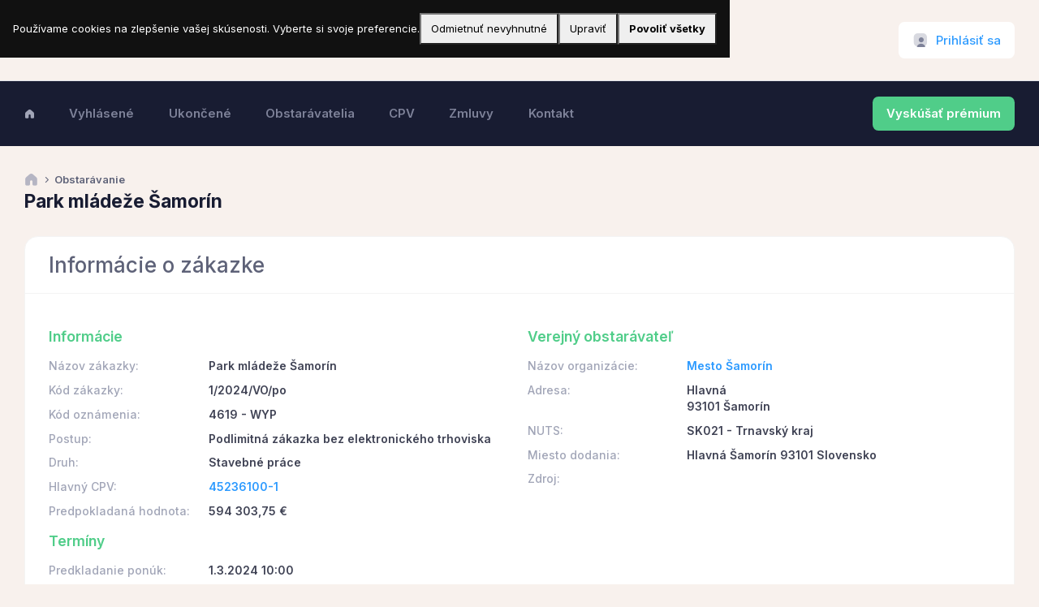

--- FILE ---
content_type: text/html;charset=UTF-8
request_url: https://www.verejnesutaze.sk/tender/1243325/
body_size: 13934
content:


<!DOCTYPE html>
<html lang="sk">

<head>
    <title>Park mládeže Šamorín - verejné obstarávanie</title>
    <meta charset="utf-8" />
    <meta name="description" content="Verejné obstarávanie Park mládeže Šamorín verejné súťaž" />
    <meta name="keywords" content="45236100-1, Podlimitná zákazka bez elektronického trhoviska, Stavebné práce, verejná zákazka" />
    <meta name="viewport" content="width=device-width, initial-scale=1" />
    <meta property="og:locale" content="sk_SK" />
    <meta property="og:type" content="article" />
    <meta property="og:title" content="Park mládeže Šamorín - verejné obstarávanie" />
    <meta property="og:url" content="https://www.verejnesutaze.sk" />
    <meta property="og:site_name" content="Verejné súťaže" />
    <meta property="og:image" content="https://www.verejnesutaze.sk/img/OfficeMeeting2.png" />

    
    <link rel="canonical" href="https://www.verejnesutaze.sk/tender/1243325/" />
    
    <link rel="shortcut icon" href="/favicon.ico" />

    
    <link rel="stylesheet" href="https://fonts.googleapis.com/css?family=Inter:300,400,500,600,700" />
    

              
      
    

    
    <link href="https://cdn.verejnesutaze.sk/assets/plugins/global/plugins.bundle.css" rel="stylesheet" type="text/css" />
    <link href="https://cdn.verejnesutaze.sk/assets/css/style.bundle.css" rel="stylesheet" type="text/css" />
    

    <!-- Google Tag Manager -->
    <script>(function(w,d,s,l,i){w[l]=w[l]||[];w[l].push({'gtm.start':
    new Date().getTime(),event:'gtm.js'});var f=d.getElementsByTagName(s)[0],
    j=d.createElement(s),dl=l!='dataLayer'?'&l='+l:'';j.async=true;j.src=
    'https://www.googletagmanager.com/gtm.js?id='+i+dl;f.parentNode.insertBefore(j,f);
    })(window,document,'script','dataLayer','GTM-KZ9HRKV6');</script>
    <!-- End Google Tag Manager -->	    

    
    <script src="https://cdn.jsdelivr.net/npm/axios/dist/axios.min.js"></script>
    <script src="https://cdn.jsdelivr.net/npm/vue@3.2.13/dist/vue.global.prod.js"></script>

    <link href="https://cdn.jsdelivr.net/npm/vue-select@3.16.0/dist/vue-select.css" rel="stylesheet">
    <script src="https://cdn.jsdelivr.net/npm/vue-select@3.16.0/dist/vue-select.min.js"></script>
    
</head>

   


<body id="kt_app_body" data-kt-app-header-stacked="true" data-kt-app-header-primary-enabled="true" data-kt-app-header-secondary-enabled="true" data-kt-app-toolbar-enabled="true" class="app-default">


<script>var defaultThemeMode = "light"; var themeMode; if ( document.documentElement ) { if ( document.documentElement.hasAttribute("data-bs-theme-mode")) { themeMode = document.documentElement.getAttribute("data-bs-theme-mode"); } else { if ( localStorage.getItem("data-bs-theme") !== null ) { themeMode = localStorage.getItem("data-bs-theme"); } else { themeMode = defaultThemeMode; } } if (themeMode === "system") { themeMode = window.matchMedia("(prefers-color-scheme: dark)").matches ? "dark" : "light"; } document.documentElement.setAttribute("data-bs-theme", themeMode); }</script>



<div class="d-flex flex-column flex-root app-root" id="kt_app_root">
    
    <div class="app-page flex-column flex-column-fluid" id="kt_app_page">
        
        
        


<div id="kt_app_header" class="app-header mb-6 mb-lg-10">
    
    <div class="app-header-primary" data-kt-sticky="true" data-kt-sticky-activate="{default: false, lg: true}" data-kt-sticky-name="app-header-primary-sticky" data-kt-sticky-offset="{default: false, lg: '300px'}">
        
        <div class="app-container container-xxl d-flex align-items-stretch justify-content-between">
            
            <div class="d-flex align-items-center d-lg-none ms-n2 me-2" title="Show sidebar menu">
                <div class="btn btn-icon btn-active-color-primary w-35px h-35px" id="kt_app_header_menu_toggle">
                    <i class="ki-duotone ki-abstract-14 fs-2">
                        <span class="path1"></span>
                        <span class="path2"></span>
                    </i>
                </div>
            </div>
            
            
            <div class="d-flex align-items-center flex-grow-1 flex-lg-grow-0 me-lg-15">
                <a href="/">
                    <img alt="Logo" src="https://cdn.verejnesutaze.sk/assets/media/logos/verejne-sutaze-small.png" class="h-25px d-sm-none" />
                    <img alt="Logo" src="https://cdn.verejnesutaze.sk/assets/media/logos/verejne-sutaze.png" class="h-40px d-none d-sm-inline app-sidebar-logo-default theme-light-show" />
                    <img alt="Logo" src="https://cdn.verejnesutaze.sk/assets/media/logos/verejne-sutaze-dark.png" class="h-40px d-none d-sm-inline app-sidebar-logo-default theme-dark-show" />
                </a>
            </div>
            
            
            <div class="app-navbar flex-shrink-0">
                
                
                
                

                
                    
                

                
                      
                

                
                

    <div class="app-navbar-item ms-3 ms-lg-6">
        <!--begin::Menu wrapper-->
        <div class="btn btn-flex btn-sm custom-btn h-35px h-lg-45px position-relative" id="kt_drawer_chat_toggle">
            <i class="ki-duotone ki-user-square fs-2">
            <i class="path1"></i>
            <i class="path2"></i>
            <i class="path3"></i>
            </i>&nbsp;<a href="/prihlasenie/" id="LoginButton" class="fs-5">Prihlásiť sa</a>
            
        </div>
        <!--end::Menu wrapper-->
    </div>

    		

<div class="modal fade" tabindex="-1" id="LoginModal">
	<div class="modal-dialog modal-dialog-scrollable modal-xl">
		<div class="modal-content">
			<div class="modal-header">
				<h5 class="modal-title">Prihlásenie</h5>

				<!--begin::Close-->
				<div class="btn btn-icon btn-sm btn-active-light-primary ms-2" data-bs-dismiss="modal" aria-label="Close">
					<span class="ki-outline ki-cross-square fs-2x"></span>
				</div>
				<!--end::Close-->
			</div>

			<div class="modal-body">		
		
					

						
			</div>

			

		</div>
	</div>
</div>


   
                
                
            </div>
            
        </div>
        
    </div>
    
    
    <div class="app-header-secondary">
        
        <div class="app-container container-xxl d-flex align-items-stretch">
            
            <div class="d-flex flex-stack flex-row-fluid" id="kt_app_header_wrapper">
                
                <div class="">
                    


<div class="app-header-menu app-header-mobile-drawer align-items-stretch" data-kt-drawer="true" data-kt-drawer-name="app-header-menu" data-kt-drawer-activate="{default: true, lg: false}" data-kt-drawer-overlay="true" data-kt-drawer-width="250px" data-kt-drawer-direction="start" data-kt-drawer-toggle="#kt_app_header_menu_toggle" data-kt-swapper="true" data-kt-swapper-mode="{default: 'append', lg: 'prepend'}" data-kt-swapper-parent="{default: '#kt_app_body', lg: '#kt_app_header_wrapper'}">
    
    <div class="menu menu-rounded menu-active-bg menu-state-primary menu-column menu-lg-row menu-title-gray-700 menu-icon-gray-500 menu-arrow-gray-500 menu-bullet-gray-500 my-5 my-lg-0 align-items-stretch fw-semibold px-2 px-lg-0" id="kt_app_header_menu" data-kt-menu="true">
        
        

            
            <div class="menu-item  menu-lg-down-accordion me-0 me-lg-2">

                
                

                    <a class="menu-link" href="/">
                        <span class="menu-title">
                            <i class="ki-duotone ki-home"></i>
                        </span>
                        <span class="menu-arrow d-lg-none"></span>
                    </a>                    

                
                

            </div>
            
        

            
            <div class="menu-item  menu-lg-down-accordion me-0 me-lg-2">

                
                
                    
                    <a class="menu-link" href="/vyhlasene-obstaravania/">
                        <span class="menu-title">Vyhlásené</span>
                        <span class="menu-arrow d-lg-none"></span>
                    </a>

                
                

            </div>
            
        

            
            <div class="menu-item  menu-lg-down-accordion me-0 me-lg-2">

                
                
                    
                    <a class="menu-link" href="/ukoncene-obstaravania/">
                        <span class="menu-title">Ukončené</span>
                        <span class="menu-arrow d-lg-none"></span>
                    </a>

                
                

            </div>
            
        

            
            <div class="menu-item  menu-lg-down-accordion me-0 me-lg-2">

                
                
                    
                    <a class="menu-link" href="/obstaravatelia/">
                        <span class="menu-title">Obstarávatelia</span>
                        <span class="menu-arrow d-lg-none"></span>
                    </a>

                
                

            </div>
            
        

            
            <div class="menu-item  menu-lg-down-accordion me-0 me-lg-2">

                
                
                    
                    <a class="menu-link" href="/cpv-kody/">
                        <span class="menu-title">CPV</span>
                        <span class="menu-arrow d-lg-none"></span>
                    </a>

                
                

            </div>
            
        

            
            <div class="menu-item  menu-lg-down-accordion me-0 me-lg-2">

                
                
                    
                    <a class="menu-link" href="/zmluvy/">
                        <span class="menu-title">Zmluvy</span>
                        <span class="menu-arrow d-lg-none"></span>
                    </a>

                
                

            </div>
            
        

            
            <div class="menu-item  menu-lg-down-accordion me-0 me-lg-2">

                
                
                    
                    <a class="menu-link" href="/kontakt/">
                        <span class="menu-title">Kontakt</span>
                        <span class="menu-arrow d-lg-none"></span>
                    </a>

                
                

            </div>
            
        
      
    </div>
    
</div>
    


                </div>
                
                
                
                    <a href="/premium-ucet/" class="btn btn-flex btn-sm fw-bold btn-success py-3 fs-5 d-none d-sm-none d-md-none d-lg-block">Vyskúšať prémium</a>
                

            </div>
            
        </div>
        
    </div>
    
</div>



        

        
        <div class="app-wrapper flex-column flex-row-fluid" id="kt_app_wrapper">    

			
			<div id="kt_app_toolbar" class="app-toolbar align-items-center">            
                


<div id="kt_app_toolbar_container" class="app-container container-xxl">
    
    <div class="d-flex flex-stack flex-row-fluid">
        
        <div class="d-flex flex-column flex-row-fluid">
            
            

            <ul class="breadcrumb breadcrumb-separatorless fw-semibold mb-1">
                <!--begin::Item-->
                <li class="breadcrumb-item text-gray-700 fw-bold lh-1">
                    <a href="/" class="text-white">
                        <i class="ki-duotone ki-home fs-3 text-gray-400"></i>
                    </a>
                </li>
                <!--end::Item-->
                <!--begin::Item-->
                <li class="breadcrumb-item">
                    <i class="ki-duotone ki-right fs-7 text-gray-700 mx-n1 lh-0"></i>
                </li>
                <!--end::Item-->

                

                <!--begin::Item-->
                <li class="breadcrumb-item text-gray-700 fw-bold lh-1">Obstarávanie</li>
                <!--end::Item-->

            </ul>
            

            
            <div class="page-title d-flex align-items-center me-3">
                
                
                    <h1 class="page-heading d-flex text-dark fw-bolder fs-1 flex-column justify-content-center my-0">Park mládeže Šamorín</h1>
                
                
            </div>
            

        </div>
        
        
        
        
        

    </div>
    
</div>
    


            </div>    
            

            
            <div class="app-container container-xxl d-flex">

                
                <div class="app-main flex-column flex-row-fluid" id="kt_app_main">
                    
                    
                    <div class="d-flex flex-column flex-column-fluid">

                        
                        <div id="kt_app_content" class="app-content px-0">

						
						

<div class="card mb-5">

    

        <div class="card-header card-header-stretch">
            <h2 class="card-title fs-2x text-gray-700">Informácie o zákazke</h2>
            <div class="card-toolbar">

                
                
            </div>
        </div>

    

    <div class="card-body">
        



<div class="row">

    <div class="col-md-6">

        <h3 class="text-success mb-5 mt-5">Informácie</h3>

        <div class="row mb-3">
            <span class="col-lg-4 fs-6 fw-semibold text-muted">Názov zákazky:</span>
            <span class="col-lg-8 fs-6 fw-bold text-gray-800">Park mládeže Šamorín</span>            
        </div>        

        <div class="row mb-3">
            <span class="col-lg-4 fs-6 fw-semibold text-muted">Kód zákazky:</span>
            <span class="col-lg-8 fs-6 fw-bold text-gray-800">1/2024/VO/po</span>            
        </div>

        
            <div class="row mb-3">
                <span class="col-lg-4 fs-6 fw-semibold text-muted">Kód oznámenia:</span>
                <span class="col-lg-8 fs-6 fw-bold text-gray-800">4619 - WYP </span>            
            </div>
        

        <div class="row mb-3">
            <span class="col-lg-4 fs-6 fw-semibold text-muted">Postup:</span>
            <span class="col-lg-8 fs-6 fw-bold text-gray-800">Podlimitná zákazka bez elektronického trhoviska</span>            
        </div>
        
        <div class="row mb-3">
            <span class="col-lg-4 fs-6 fw-semibold text-muted">Druh:</span>
            <span class="col-lg-8 fs-6 fw-bold text-gray-800">Stavebné práce</span>            
        </div>

        
            
            <div class="row mb-3">
                <span class="col-lg-4 fs-6 fw-semibold text-muted">Hlavný CPV:</span>
                <span class="col-lg-8 fs-6 fw-bold text-gray-800"><a href="/cpv/45236100-1/">45236100-1</a></span>      
            </div>

            

        <div class="row mb-3">
            <span class="col-lg-4 fs-6 fw-semibold text-muted">Predpokladaná hodnota:</span>
            <span class="col-lg-8 fs-6 fw-bold text-gray-800">594 303,75 €</span>      
        </div>
        
        <h3 class="text-success  mb-5 mt-5">Termíny</h3>

        <div class="row mb-3">
            <span class="col-lg-4 fs-6 fw-semibold text-muted">Predkladanie ponúk:</span>
            <span class="col-lg-8 fs-6 fw-bold text-gray-800">1.3.2024 10:00</span>      
        </div>

        <div class="row mb-3">
            <span class="col-lg-4 fs-6 fw-semibold text-muted">Vyhlásenie:</span>
            <span class="col-lg-8 fs-6 fw-bold text-gray-800">13.2.2024</span>      
        </div>

    </div>

    <div class="col-md-6">

        <h3 class="text-success mb-5 mt-5">Verejný obstarávateľ</h3>

        <div class="row mb-3">
            <span class="col-lg-4 fs-6 fw-semibold text-muted">Názov organizácie:</span>
            <span class="col-lg-8 fs-6 fw-bold text-gray-800"><a href="/obstaravatel/00305723/">Mesto Šamorín</a></span>            
        </div>

        

            <div class="row mb-3">
                <span class="col-lg-4 fs-6 fw-semibold text-muted">Adresa:</span>
                <span class="col-lg-8 fs-6 fw-bold text-gray-800">Hlavná<br>93101 Šamorín</span>            
            </div>            

        

        <div class="row mb-3">
            <span class="col-lg-4 fs-6 fw-semibold text-muted">NUTS:</span>
            <span class="col-lg-8 fs-6 fw-bold text-gray-800">SK021 - Trnavský kraj</span>            
        </div>
        
        <div class="row mb-3">
            <span class="col-lg-4 fs-6 fw-semibold text-muted">Miesto dodania:</span>
            <span class="col-lg-8 fs-6 fw-bold text-gray-800">Hlavná Šamorín 93101 Slovensko</span>            
        </div>
        
        <div class="row mb-3">
            <span class="col-lg-4 fs-6 fw-semibold text-muted">Zdroj:</span>
            <span class="col-lg-8 fs-6 fw-bold text-gray-800"></span>
        </div>

                


    </div>

</div>




    <div class="row">

        <div class="col-md-12">

            <h3 class="text-success mb-5 mt-5">Popis</h3>

            <span class="col-lg-12 fs-6  text-gray-800">Predmetom zákazky je výstavba športového ihriska Park mládeže Šamorín.</span>        

        </div>

    </div>



    </div>

    
    
</div>



<div class="card p-lg-5 mb-5">

    

    <div class="card-body">
        

  

<div class="row">

    <div class="col-md-12">

        <h3 class="text-success mb-5 mt-5">Linky a dokumenty</h3>

        

            <div class="row mb-3">
                <span class="col-lg-2 fs-6 fw-semibold text-muted">Zákazka:</span>
                <span class="col-lg-10 fs-6 fw-bold text-gray-800"><a href="https://www.uvo.gov.sk/vyhladavanie-zakaziek/detail/497220">Park mládeže Šamorín</a></span>                                                                                       
            </div>

            <div class="row mb-3">
                <span class="col-lg-2 fs-6 fw-semibold text-muted">Profil obstarávateľa:</span>
                <span class="col-lg-10 fs-6 fw-bold text-gray-800"><a href="https://www.uvo.gov.sk/vyhladavanie/vyhladavanie-profilov/detail/4209">Mesto Šamorín</a></span>                                                                                       
            </div>        

        
    </div>

</div>



    </div>

    
    
</div>



<div class="card p-lg-5 mb-5">

    

    <div class="card-body">
        

                   

        <div class="row">

            <div class="col-md-12">

                <h3 class="text-success mb-5 mt-5">Vestník</h3>

                <span class="col-lg-12 fs-6 text-gray-800">
                    <style>         
                        ul.notice-list li::before {content: unset !important; color: transparent; display: inline-block; width: unset;} 
                        ul.notice-list {list-style: none; margin-top: unset; margin-bottom: unset; padding-bottom: 10px; padding-left: 15px;} 
                        .list-title {margin-bottom: unset;             border: none;             font-size: 14px;             color: #6495d5;             font-weight: bold;             padding-left: 0;             padding-top: 12px;         }                  
                        .list-sub-title {color: black;             font-weight: bold;             padding-top: 12px;         }                  /*#output-container > 
                        ul:first-of-type {             padding-bottom: 50px;         }*/                  .title {             margin-bottom: 5px;         }         
                        .id {padding-bottom: 30px;}         
                        #output-container {padding-bottom: 30px;}     
                    </style>    
                    <h3 class="title">Výzva na predkladanie ponúk</h3> 
<div class="id">
  Identifikátor ÚVO: 1274886 
</div> 
<div class="list-title">
  1. Základné údaje 
</div> 
<ul class="notice-list"> 
 <li>Organizácia: Mesto Šamorín (ID: 79404)</li> 
 <li>Zákazka: Park mládeže Šamorín (ID: 497220)</li> 
 <li>Typ formulára: Súťaž</li> 
 <li>Identifikátor verzie oznámenia: 40e43d38-3745-4072-885b-3cbbc3de13a3</li> 
 <li>Verzia oznámenia : 01</li> 
 <li>Podtyp oznámenia: PF-SUTAZ-1</li> 
</ul> 
<div class="list-title">
  2. Organizácie 
</div> 
<ul class="notice-list"> 
 <li> 
  <div class="list-sub-title">
    2.1 Organizácie 
  </div></li> 
 <li> 
  <div class="list-sub-title">
    2.1.1 Zoznam organizácii uvedených v oznámení 
  </div></li> 
 <li> 
  <div class="list-sub-title">
    Zoznam organizácii uvedených v oznámení 
  </div></li> 
 <li> 
  <div class="list-sub-title">
    Základné údaje o organizácii 
  </div></li> 
 <li>Názov organizácie: Úrad pre verejné obstarávanie</li> 
 <li>IČO: 31797903</li> 
 <li>DIČ: 2021511008</li> 
 <li> 
  <div class="list-sub-title">
    Adresa 
  </div></li> 
 <li>Ulica: Ružová dolina</li> 
 <li>Číslo: 10</li> 
 <li>Mesto: Bratislava - mestská časť Ružinov</li> 
 <li>PSČ: 82109</li> 
 <li>Nižšia územná jednotka krajiny: Bratislavský kraj</li> 
 <li>Krajina: Slovensko</li> 
 <li> 
  <div class="list-sub-title">
    Kontaktné údaje 
  </div></li> 
 <li>E-mail: info@uvo.gov.sk</li> 
 <li>Telefónne číslo: +421250264111</li> 
 <li> 
  <div class="list-sub-title">
    Zoznam organizácii uvedených v oznámení 
  </div></li> 
 <li> 
  <div class="list-sub-title">
    Základné údaje o organizácii 
  </div></li> 
 <li>Názov organizácie: Mesto Šamorín</li> 
 <li>IČO: 00305723</li> 
 <li>DIČ: 2020370121</li> 
 <li> 
  <div class="list-sub-title">
    Adresa 
  </div></li> 
 <li>Ulica: Hlavná</li> 
 <li>Číslo: 37</li> 
 <li>Mesto: Šamorín</li> 
 <li>PSČ: 93101</li> 
 <li>Nižšia územná jednotka krajiny: Trnavský kraj</li> 
 <li>Krajina: Slovensko</li> 
 <li> 
  <div class="list-sub-title">
    Kontaktné údaje 
  </div></li> 
 <li>E-mail: helena.polonyi@gmail.com</li> 
 <li>Telefónne číslo: +421905826576</li> 
 <li> 
  <div class="list-sub-title">
    Informácie týkajúce sa výlučne kupujúceho 
  </div></li> 
 <li>Hlavný kupujúci: áno</li> 
</ul> 
<div class="list-title">
  3. Kupujúci a poskytovateľ služieb 
</div> 
<ul class="notice-list"> 
 <li> 
  <div class="list-sub-title">
    3.1 Kupujúci 
  </div></li> 
 <li> 
  <div class="list-sub-title">
    3.1.1 Kupujúci 
  </div></li> 
 <li> 
  <div class="list-sub-title">
    Základné údaje o kupujúcom 
  </div></li> 
 <li>ID kupujúceho : ORG-0002 (Mesto Šamorín)</li> 
 <li>Typ kupujúceho podľa právnych predpisov: Miestny orgán</li> 
 <li>Profil kupujúceho (URL): https://www.uvo.gov.sk/vyhladavanie/vyhladavanie-profilov/detail/4209</li> 
 <li> 
  <div class="list-sub-title">
    Poskytovatelia služieb 
  </div></li> 
 <li> 
  <div class="list-sub-title">
    Poskytovatelia služieb 
  </div></li> 
 <li>ID poskytovateľa služieb: ORG-0001 (Úrad pre verejné obstarávanie)</li> 
 <li>Typ poskytovateľa služieb: TED eSender</li> 
</ul> 
<div class="list-title">
  4. Postup 
</div> 
<ul class="notice-list"> 
 <li> 
  <div class="list-sub-title">
    4.1 Účel 
  </div></li> 
 <li> 
  <div class="list-sub-title">
    4.1.1 Predchádzajúce oznámenie 
  </div></li> 
 <li>Predchádzajúce oznámenie: </li> 
 <li> 
  <div class="list-sub-title">
    4.1.2 Opis 
  </div></li> 
 <li>Referenčné číslo: 1/2024/VO/po</li> 
 <li>Názov: Park mládeže Šamorín</li> 
 <li>Opis: Predmetom zákazky je výstavba športového ihriska Park mládeže Šamorín.</li> 
 <li>Druh zákazky: Stavebné práce</li> 
 <li> 
  <div class="list-sub-title">
    4.1.3 Rozsah obstarávania 
  </div></li> 
 <li> 
  <div class="list-sub-title">
    Predpokladaná hodnota 
  </div></li> 
 <li>Predpokladaná hodnota (BT-27-Procedure) (hodnota): 594 303.75</li> 
 <li>Predpokladaná hodnota (BT-27-Procedure) (mena): Euro</li> 
 <li> 
  <div class="list-sub-title">
    Informácie o hlavnej klasifikácii predmetu zákazky 
  </div></li> 
 <li>Typ klasifikácie: Spoločný slovník obstarávania</li> 
 <li>Hlavný CPV kód: Stavebné práce na stavbe plôch pre rôzne športové zariadenia</li> 
 <li> 
  <div class="list-sub-title">
    Informácie o dodatočnej klasifikácii predmetu zákazky 
  </div></li> 
 <li> 
  <div class="list-sub-title">
    Informácie o dodatočnej klasifikácii predmetu zákazky 
  </div></li> 
 <li>Typ klasifikácie: Spoločný slovník obstarávania</li> 
 <li> 
  <div class="list-sub-title">
    4.1.4 Informácie o mieste plnenia 
  </div></li> 
 <li> 
  <div class="list-sub-title">
    Informácie o mieste plnenia 
  </div></li> 
 <li>Ulica: Parcela p.č. 2843/1, k.ú. Šamorín (860387), obec Šamorín</li> 
 <li>Ulica: Parcela p.č. 2843/1, k.ú. Šamorín (860387), obec Šamorín</li> 
 <li>Mesto: Šamorín</li> 
 <li>PSČ: 93101</li> 
 <li>Nižšia územná jednotka krajiny: Trnavský kraj</li> 
 <li>Krajina: Slovensko</li> 
 <li> 
  <div class="list-sub-title">
    4.2 Súťažné podmienky 
  </div></li> 
 <li> 
  <div class="list-sub-title">
    4.2.1 Dôvody na vylúčenie 
  </div></li> 
 <li> 
  <div class="list-sub-title">
    Dôvody na vylúčenie 
  </div></li> 
 <li>Zoznam a krátky opis podmienok: § 32 ods. 1 písm. e), § 32 ods. 1 písm. f) zákona č. 343/2015 Z.z. v znení neskorších predpisov</li> 
 <li> 
  <div class="list-sub-title">
    4.3 Informácie o postupe 
  </div></li> 
 <li> 
  <div class="list-sub-title">
    4.3.1 Postup 
  </div></li> 
 <li>Druh postupu: Iný jednofázový postup</li> 
 <li> 
  <div class="list-sub-title">
    4.4 Informácie o predkladaní ponúk na časti 
  </div></li> 
 <li> 
  <div class="list-sub-title">
    4.4.1 Maximálny počet častí 
  </div></li> 
 <li>Maximálny počet častí, pre ktoré môže jeden uchádzač predložiť ponuku(-y).: 2</li> 
 <li>Maximálny počet častí zadaných jednému uchádzačovi: 2</li> 
</ul> 
<div class="list-title">
  5. Časti 
</div> 
<ul class="notice-list"> 
 <li> 
  <div class="list-sub-title">
    5.1 Informácie o časti 
  </div></li> 
 <li> 
  <div class="list-sub-title">
    5.1.1 Časť 
  </div></li> 
 <li>Názov: Park mládeže Šamorín</li> 
 <li> 
  <div class="list-sub-title">
    Účel 
  </div></li> 
 <li> 
  <div class="list-sub-title">
    Opis časti 
  </div></li> 
 <li>Referenčné číslo: 1/2024/VO/po</li> 
 <li>Názov : Park mládeže Šamorín</li> 
 <li>Opis: Predmetom zákazky je výstavba športového ihriska Park mládeže Šamorín.</li> 
 <li>Druh zákazky: Stavebné práce</li> 
 <li> 
  <div class="list-sub-title">
    Rozsah obstarávania 
  </div></li> 
 <li> 
  <div class="list-sub-title">
    Predpokladaná hodnota 
  </div></li> 
 <li>Predpokladaná hodnota (BT-27-Lot) (hodnota): 431 814.35</li> 
 <li>Predpokladaná hodnota (BT-27-Lot) (mena): Euro</li> 
 <li> 
  <div class="list-sub-title">
    Informácie o hlavnej klasifikácii predmetu zákazky 
  </div></li> 
 <li>Typ klasifikácie: Spoločný slovník obstarávania</li> 
 <li>Hlavný CPV kód: Stavebné práce na stavbe plôch pre rôzne športové zariadenia</li> 
 <li> 
  <div class="list-sub-title">
    Informácie o dodatočnej klasifikácii predmetu zákazky 
  </div></li> 
 <li> 
  <div class="list-sub-title">
    Informácie o dodatočnej klasifikácii predmetu zákazky 
  </div></li> 
 <li>Typ klasifikácie: Spoločný slovník obstarávania</li> 
 <li> 
  <div class="list-sub-title">
    Informácie o strategickom verejnom obstarávaní 
  </div></li> 
 <li> 
  <div class="list-sub-title">
    Informácie o strategickom verejnom obstarávaní 
  </div></li> 
 <li> 
  <div class="list-sub-title">
    Informácie o strategickom verejnom obstarávaní 
  </div></li> 
 <li>Strategické verejné obstarávanie: Žiadne</li> 
 <li> 
  <div class="list-sub-title">
    Informácie o kritériách prístupnosti 
  </div></li> 
 <li> 
  <div class="list-sub-title">
    Informácie o kritériách prístupnosti 
  </div></li> 
 <li>Používanie požiadaviek prístupnosti pre osoby so zdravotným postihnutím v technických špecifikáciách: Kritériá prístupnosti pre osoby so zdravotným postihnutím nie sú zahrnuté, keďže zákazka nie je určená na použitie fyzickými osobami</li> 
 <li>Odôvodnenie nepoužitia požiadaviek prístupnosti pre osoby so zdravotným postihnutím v technických špecifikáciách: Stavebná práca</li> 
 <li> 
  <div class="list-sub-title">
    Informácie o mieste plnenia 
  </div></li> 
 <li> 
  <div class="list-sub-title">
    Informácie o mieste plnenia 
  </div></li> 
 <li>Ulica: Parcela p.č. 2843/1, k.ú. Šamorín (860387), obec Šamorín</li> 
 <li>Mesto: Šamorín</li> 
 <li>PSČ: 93101</li> 
 <li>Nižšia územná jednotka krajiny: Trnavský kraj</li> 
 <li>Krajina: Slovensko</li> 
 <li> 
  <div class="list-sub-title">
    Predpokladané trvanie 
  </div></li> 
 <li> 
  <div class="list-sub-title">
    Trvanie 
  </div></li> 
 <li>Dátum ukončenia: 31.07.2024</li> 
 <li> 
  <div class="list-sub-title">
    Finančné prostriedky EÚ 
  </div></li> 
 <li>Finančné prostriedky EÚ: Obstarávanie je plne alebo čiastočne financované z fondov EÚ</li> 
 <li> 
  <div class="list-sub-title">
    Informácie o rámcovej dohode a dynamickom nákupnom systéme 
  </div></li> 
 <li>Rámcová dohoda: Žiadna</li> 
 <li>Dynamický nákupný systém: Žiadny</li> 
 <li> 
  <div class="list-sub-title">
    Informácie o rámcovej dohode 
  </div></li> 
 <li>Kategórie: Kategórie kupujúcich</li> 
 <li> 
  <div class="list-sub-title">
    Súťažné podmienky 
  </div></li> 
 <li> 
  <div class="list-sub-title">
    Zoznam podmienok účasti 
  </div></li> 
 <li> 
  <div class="list-sub-title">
    Zoznam podmienok účasti 
  </div></li> 
 <li>Typ podmienky účasti: Technická a odborná spôsobilosť</li> 
 <li>Názov podmienky účasti: 1. § 34 ods. 1 písm. b) </li> 
 <li>Opis podmienky účasti: 1. § 34 ods. 1 písm. b) - Zoznam stavebných prác rovnakého alebo podobného charakteru ako je predmet zákazky. Zoznam musí obsahovať min. 2 zákazky v hodnote spolu obdobnej ako je predpokladaná hodnota zákazky</li> 
 <li>Použitie podmienky účasti: Uplatňuje sa </li> 
 <li> 
  <div class="list-sub-title">
    Zoznam podmienok účasti 
  </div></li> 
 <li>Typ podmienky účasti: Technická a odborná spôsobilosť</li> 
 <li>Názov podmienky účasti: § 35 zákona č. 343/2015 Z.z. v znení neskorších predpisov</li> 
 <li>Opis podmienky účasti: 2. Plnenie normy STN EN 1176, STN EN 1177, STN EN 16630 a STN EN 14974+A1 s platnou certifikáciou od Technickej Inšpekcie, a.s. </li> 
 <li>Použitie podmienky účasti: Uplatňuje sa </li> 
 <li> 
  <div class="list-sub-title">
    Kritériá na vyhodnotenie ponúk 
  </div></li> 
 <li> 
  <div class="list-sub-title">
    Zoznam kritérií 
  </div></li> 
 <li> 
  <div class="list-sub-title">
    Zoznam kritérií 
  </div></li> 
 <li>Typ kritéria na vyhodnotenie ponúk: Cena</li> 
 <li>Opis kritéria na vyhodnotenie ponúk: Najnižšia cena s DPH</li> 
 <li>Názov kritéria na vyhodnotenie ponúk: Najnižšia cena s DPH</li> 
 <li> 
  <div class="list-sub-title">
    Ďalšie požiadavky 
  </div></li> 
 <li> 
  <div class="list-sub-title">
    Informácie o vyhradenom verejnom obstarávaní 
  </div></li> 
 <li> 
  <div class="list-sub-title">
    Informácie o vyhradenom verejnom obstarávaní 
  </div></li> 
 <li>Vyhradená účasť: Žiadne</li> 
 <li> 
  <div class="list-sub-title">
    Informácie o variantoch 
  </div></li> 
 <li>Varianty: Nie sú povolené</li> 
 <li> 
  <div class="list-sub-title">
    Požiadavky na plnenie zmluvy 
  </div></li> 
 <li>Plnenie zmluvy sa musí vykonať v&nbsp;rámci programov chránených pracovísk.: Nie</li> 
 <li>Elektronická fakturácia: Povinná</li> 
 <li>Podmienky plnenia zmluvy: Sú uvedené v návrhu zmluvy o dielo na časť I</li> 
 <li> 
  <div class="list-sub-title">
    Požiadavky na kvalifikáciu zamestnancov 
  </div></li> 
 <li>Kvalifikácia zamestnancov určených na plnenie zmluvy: Požiadavka na ponuku</li> 
 <li> 
  <div class="list-sub-title">
    Elektronický katalóg 
  </div></li> 
 <li>Predkladanie ponúk vo forme elektronického katalógu: Nie je povolené</li> 
 <li> 
  <div class="list-sub-title">
    Postup po procese udeľovania 
  </div></li> 
 <li>Elektronická platba: áno</li> 
 <li> 
  <div class="list-sub-title">
    Informácie o predkladaní ponúk alebo žiadostí o účasť 
  </div></li> 
 <li> 
  <div class="list-sub-title">
    Lehota I 
  </div></li> 
 <li>Lehota na predkladanie ponúk (dátum): 01.03.2024</li> 
 <li>Lehota na predkladanie ponúk (čas): 10:00</li> 
 <li> 
  <div class="list-sub-title">
    Jazyk na predkladanie dokumentov 
  </div></li> 
 <li>Jazyky, v&nbsp;ktorých možno predložiť ponuky: slovenčina</li> 
 <li> 
  <div class="list-sub-title">
    Informácie o otváraní ponúk 
  </div></li> 
 <li>Dátum otvárania ponúk: 01.03.2024</li> 
 <li>Čas otvárania ponúk: 10:05</li> 
 <li>Opis otvárania ponúk: https://evo.isepvo.sk/evo/Pages/Privates/ZakazkaDetail.aspx?id=497220&amp;orgId=4209&amp;, </li> 
 <li>Miesto otvárania ponúk: https://evo.isepvo.sk/evo/Pages/Privates/ZakazkaDetail.aspx?id=497220&amp;orgId=4209&amp;, </li> 
 <li> 
  <div class="list-sub-title">
    Spôsob predkladania ponúk alebo žiadostí o účasť 
  </div></li> 
 <li>Elektronické predkladanie ponúk: Povinné</li> 
 <li>Adresa na predkladanie ponúk (URL): https://evo.isepvo.sk/evo/Pages/Privates/ZakazkaDetail.aspx?id=497220&amp;orgId=4209&amp;, </li> 
 <li> 
  <div class="list-sub-title">
    Informácie o súťažných podkladoch 
  </div></li> 
 <li> 
  <div class="list-sub-title">
    Informácie o súťažných podkladoch 
  </div></li> 
 <li>Obmedzený prístup k súťažným podkladom: Žiadne obmedzenia prístupu k dokumentom</li> 
 <li>Úradný jazyk súťažných podkladov: slovenčina</li> 
 <li>Súťažné podklady (URL): https://www.uvo.gov.sk/vyhladavanie/vyhladavanie-zakaziek/dokumenty/497220</li> 
 <li> 
  <div class="list-sub-title">
    Komunikačný kanál ad hoc 
  </div></li> 
 <li>Názov elektronického prostriedku: https://evo.isepvo.sk/evo/Pages/Privates/ZakazkaDetail.aspx?id=497220&amp;orgId=4209&amp;, </li> 
 <li> 
  <div class="list-sub-title">
    Preskúmanie 
  </div></li> 
 <li> 
  <div class="list-sub-title">
    Organizácia pre preskúmanie 
  </div></li> 
 <li>ID organizácie zodpovednej za preskúmanie: ORG-0001 (Úrad pre verejné obstarávanie)</li> 
 <li> 
  <div class="list-sub-title">
    Organizácia poskytujúca informácie o preskúmaní 
  </div></li> 
 <li>ID poskytovateľa informácií o preskúmaní: ORG-0001 (Úrad pre verejné obstarávanie)</li> 
 <li> 
  <div class="list-sub-title">
    5.1.2 Časť 
  </div></li> 
 <li>Názov: Park mládeže Šamorín II</li> 
 <li> 
  <div class="list-sub-title">
    Účel 
  </div></li> 
 <li> 
  <div class="list-sub-title">
    Opis časti 
  </div></li> 
 <li>Referenčné číslo: 1/2024/VO/po</li> 
 <li>Názov : Park mládeže Šamorín II</li> 
 <li>Opis: Predmetom zákazky je výstavba športového ihriska Park mládeže Šamorín.</li> 
 <li>Druh zákazky: Stavebné práce</li> 
 <li> 
  <div class="list-sub-title">
    Rozsah obstarávania 
  </div></li> 
 <li> 
  <div class="list-sub-title">
    Predpokladaná hodnota 
  </div></li> 
 <li>Predpokladaná hodnota (BT-27-Lot) (hodnota): 162 489.40</li> 
 <li>Predpokladaná hodnota (BT-27-Lot) (mena): Euro</li> 
 <li> 
  <div class="list-sub-title">
    Informácie o hlavnej klasifikácii predmetu zákazky 
  </div></li> 
 <li>Typ klasifikácie: Spoločný slovník obstarávania</li> 
 <li>Hlavný CPV kód: Stavebné práce na stavbe plôch pre rôzne športové zariadenia</li> 
 <li> 
  <div class="list-sub-title">
    Informácie o dodatočnej klasifikácii predmetu zákazky 
  </div></li> 
 <li> 
  <div class="list-sub-title">
    Informácie o dodatočnej klasifikácii predmetu zákazky 
  </div></li> 
 <li>Typ klasifikácie: Spoločný slovník obstarávania</li> 
 <li> 
  <div class="list-sub-title">
    Informácie o strategickom verejnom obstarávaní 
  </div></li> 
 <li> 
  <div class="list-sub-title">
    Informácie o strategickom verejnom obstarávaní 
  </div></li> 
 <li> 
  <div class="list-sub-title">
    Informácie o strategickom verejnom obstarávaní 
  </div></li> 
 <li>Strategické verejné obstarávanie: Žiadne</li> 
 <li> 
  <div class="list-sub-title">
    Informácie o kritériách prístupnosti 
  </div></li> 
 <li> 
  <div class="list-sub-title">
    Informácie o kritériách prístupnosti 
  </div></li> 
 <li>Používanie požiadaviek prístupnosti pre osoby so zdravotným postihnutím v technických špecifikáciách: Kritériá prístupnosti pre osoby so zdravotným postihnutím nie sú zahrnuté, keďže zákazka nie je určená na použitie fyzickými osobami</li> 
 <li>Odôvodnenie nepoužitia požiadaviek prístupnosti pre osoby so zdravotným postihnutím v technických špecifikáciách: Stavebná práca</li> 
 <li> 
  <div class="list-sub-title">
    Informácie o mieste plnenia 
  </div></li> 
 <li> 
  <div class="list-sub-title">
    Informácie o mieste plnenia 
  </div></li> 
 <li>Ulica: Parcela p.č. 2843/1, k.ú. Šamorín (860387), obec Šamorín</li> 
 <li>Mesto: Šamorín</li> 
 <li>PSČ: 93101</li> 
 <li>Nižšia územná jednotka krajiny: Trnavský kraj</li> 
 <li>Krajina: Slovensko</li> 
 <li> 
  <div class="list-sub-title">
    Predpokladané trvanie 
  </div></li> 
 <li> 
  <div class="list-sub-title">
    Trvanie 
  </div></li> 
 <li>Dátum začatia: 15.03.2024</li> 
 <li>Dátum ukončenia: 31.07.2024</li> 
 <li> 
  <div class="list-sub-title">
    Finančné prostriedky EÚ 
  </div></li> 
 <li>Finančné prostriedky EÚ: Obstarávanie je plne alebo čiastočne financované z fondov EÚ</li> 
 <li> 
  <div class="list-sub-title">
    Informácie o rámcovej dohode a dynamickom nákupnom systéme 
  </div></li> 
 <li>Rámcová dohoda: Žiadna</li> 
 <li>Dynamický nákupný systém: Žiadny</li> 
 <li> 
  <div class="list-sub-title">
    Informácie o rámcovej dohode 
  </div></li> 
 <li>Kategórie: Kategórie kupujúcich</li> 
 <li> 
  <div class="list-sub-title">
    Súťažné podmienky 
  </div></li> 
 <li> 
  <div class="list-sub-title">
    Zoznam podmienok účasti 
  </div></li> 
 <li> 
  <div class="list-sub-title">
    Zoznam podmienok účasti 
  </div></li> 
 <li>Typ podmienky účasti: Technická a odborná spôsobilosť</li> 
 <li>Názov podmienky účasti: 1. § 34 ods. 1 písm. b) </li> 
 <li>Opis podmienky účasti: Zoznam stavebných prác rovnakého alebo podobného charakteru ako je predmet zákazky. Zoznam musí obsahovať min. 2 zákazky v hodnote spolu obdobnej ako je predpokladaná hodnota zákazky </li> 
 <li>Použitie podmienky účasti: Uplatňuje sa </li> 
 <li> 
  <div class="list-sub-title">
    Zoznam podmienok účasti 
  </div></li> 
 <li>Typ podmienky účasti: Technická a odborná spôsobilosť</li> 
 <li>Názov podmienky účasti: § 35 zákona Manažérstvo kvality</li> 
 <li>Opis podmienky účasti: Plnenie normy STN EN 1090-2: 2020 (73 2601), Zhotovovanie oceľových a hliníkových konštrukcií Časť 2 Technické požiadavky na oceľové konštrukcie Plnenie normy STN EN ISO 3834-2 (050410) Požiadavky na kvalitu pri tavnom zváraní kovových materiálov. Časť 2: Úplné požiadavky na kvalitu (ISO 3834-2: 2021) (Norma na priame používanie ako STN). Plnenie normy STN EN ISO 9001:2015 Požiadavky na systém manažérstva kvality </li> 
 <li>Použitie podmienky účasti: Uplatňuje sa </li> 
 <li> 
  <div class="list-sub-title">
    Kritériá na vyhodnotenie ponúk 
  </div></li> 
 <li> 
  <div class="list-sub-title">
    Zoznam kritérií 
  </div></li> 
 <li> 
  <div class="list-sub-title">
    Zoznam kritérií 
  </div></li> 
 <li>Typ kritéria na vyhodnotenie ponúk: Cena</li> 
 <li>Opis kritéria na vyhodnotenie ponúk: Najnižšia cena s DPH</li> 
 <li>Názov kritéria na vyhodnotenie ponúk: Najnižšia cena s DPH</li> 
 <li> 
  <div class="list-sub-title">
    Ďalšie požiadavky 
  </div></li> 
 <li> 
  <div class="list-sub-title">
    Informácie o vyhradenom verejnom obstarávaní 
  </div></li> 
 <li> 
  <div class="list-sub-title">
    Informácie o vyhradenom verejnom obstarávaní 
  </div></li> 
 <li>Vyhradená účasť: Žiadne</li> 
 <li> 
  <div class="list-sub-title">
    Informácie o variantoch 
  </div></li> 
 <li>Varianty: Nie sú povolené</li> 
 <li> 
  <div class="list-sub-title">
    Požiadavky na plnenie zmluvy 
  </div></li> 
 <li>Plnenie zmluvy sa musí vykonať v&nbsp;rámci programov chránených pracovísk.: Nie</li> 
 <li>Elektronická fakturácia: Povinná</li> 
 <li>Podmienky plnenia zmluvy: sú uvedené v návrhu zmluvy o dielo na časť II</li> 
 <li> 
  <div class="list-sub-title">
    Požiadavky na kvalifikáciu zamestnancov 
  </div></li> 
 <li>Kvalifikácia zamestnancov určených na plnenie zmluvy: Požiadavka na ponuku</li> 
 <li> 
  <div class="list-sub-title">
    Elektronický katalóg 
  </div></li> 
 <li>Predkladanie ponúk vo forme elektronického katalógu: Nie je povolené</li> 
 <li> 
  <div class="list-sub-title">
    Postup po procese udeľovania 
  </div></li> 
 <li>Elektronická platba: áno</li> 
 <li> 
  <div class="list-sub-title">
    Informácie o predkladaní ponúk alebo žiadostí o účasť 
  </div></li> 
 <li> 
  <div class="list-sub-title">
    Lehota I 
  </div></li> 
 <li>Lehota na predkladanie ponúk (dátum): 01.03.2024</li> 
 <li>Lehota na predkladanie ponúk (čas): 10:00</li> 
 <li> 
  <div class="list-sub-title">
    Jazyk na predkladanie dokumentov 
  </div></li> 
 <li>Jazyky, v&nbsp;ktorých možno predložiť ponuky: slovenčina</li> 
 <li> 
  <div class="list-sub-title">
    Informácie o otváraní ponúk 
  </div></li> 
 <li>Dátum otvárania ponúk: 01.03.2024</li> 
 <li>Čas otvárania ponúk: 10:05</li> 
 <li>Opis otvárania ponúk: https://evo.isepvo.sk/evo/Pages/Privates/ZakazkaDetail.aspx?id=497220&amp;orgId=4209&amp;</li> 
 <li>Miesto otvárania ponúk: https://evo.isepvo.sk/evo/Pages/Privates/ZakazkaDetail.aspx?id=497220&amp;orgId=4209&amp;</li> 
 <li> 
  <div class="list-sub-title">
    Spôsob predkladania ponúk alebo žiadostí o účasť 
  </div></li> 
 <li>Elektronické predkladanie ponúk: Povinné</li> 
 <li>Adresa na predkladanie ponúk (URL): https://evo.isepvo.sk/evo/Pages/Privates/ZakazkaDetail.aspx?id=497220&amp;orgId=4209&amp;</li> 
 <li> 
  <div class="list-sub-title">
    Informácie o súťažných podkladoch 
  </div></li> 
 <li> 
  <div class="list-sub-title">
    Informácie o súťažných podkladoch 
  </div></li> 
 <li>Obmedzený prístup k súťažným podkladom: Žiadne obmedzenia prístupu k dokumentom</li> 
 <li>Úradný jazyk súťažných podkladov: slovenčina</li> 
 <li>Súťažné podklady (URL): https://www.uvo.gov.sk/vyhladavanie/vyhladavanie-zakaziek/dokumenty/497220</li> 
 <li> 
  <div class="list-sub-title">
    Komunikačný kanál ad hoc 
  </div></li> 
 <li>Názov elektronického prostriedku: https://evo.isepvo.sk/evo/Pages/Privates/ZakazkaDetail.aspx?id=497220&amp;orgId=4209&amp;</li> 
 <li> 
  <div class="list-sub-title">
    Preskúmanie 
  </div></li> 
 <li> 
  <div class="list-sub-title">
    Organizácia pre preskúmanie 
  </div></li> 
 <li>ID organizácie zodpovednej za preskúmanie: ORG-0001 (Úrad pre verejné obstarávanie)</li> 
 <li> 
  <div class="list-sub-title">
    Organizácia poskytujúca informácie o preskúmaní 
  </div></li> 
 <li>ID poskytovateľa informácií o preskúmaní: ORG-0001 (Úrad pre verejné obstarávanie)</li> 
</ul>
                </span>        

            </div>

        </div>

        

    </div>

    
    
</div>



                        </div>
                        

                    </div>
                    

                    
                    

<div id="kt_app_footer" class="app-footer d-flex flex-column flex-md-row align-items-center flex-center flex-md-stack pb-2 pb-lg-4">
    
    <div class="text-dark order-2 order-md-1 fs-5">
        <span class="text-muted fw-semibold me-1">&copy;2024</span>
        <a href="https://www.ebiz.sk" target="_blank" class="text-gray-600 fw-semibold text-hover-primary">eBIZ a.s.</a>
    </div>
    
    
    <ul class="menu menu-gray-600 menu-hover-primary fw-semibold order-1 fs-5">
        <li class="menu-item px-2">
            <a href="https://www.eProcurement.sk" target="_blank" class="menu-link px-2">eProcurement</a>
        </li>        
        <li class="menu-item px-2">
            <a href="https://www.ezakazky.sk" target="_blank" class="menu-link px-2">eZakazky</a>
        </li>
        <li class="menu-item px-2">
            <a href="https://www.eaukcie.sk" target="_blank" class="menu-link px-2">eAukcie</a>
        </li>
    </ul>
    
</div>


                    

                </div>
                
        </div>
        

    
    </div>        


</div>




<script>var hostUrl = "https://cdn.verejnesutaze.sk/assets/";</script>


<script src="https://cdn.verejnesutaze.sk/assets/plugins/global/plugins.bundle.js"></script>
<script src="https://cdn.verejnesutaze.sk/assets/js/scripts.bundle.js"></script>




<script src="https://cdn.verejnesutaze.sk/assets/plugins/custom/fullcalendar/fullcalendar.bundle.js"></script>







<script src="https://cdn.verejnesutaze.sk/assets/js/widgets.bundle.js"></script>
<script src="https://cdn.verejnesutaze.sk/assets/js/custom/widgets.js"></script>









<script>
    $('#LoginModal').on('show.bs.modal', function (e) {
        $(this).find('.modal-body').load(e.relatedTarget.href);
    });    
</script>






<!-- Global site tag (gtag.js) - Google Analytics -->
<script async src="https://www.googletagmanager.com/gtag/js?id=G-3VMY0PDF79"></script>
<script>
	window.dataLayer = window.dataLayer || [];
	function gtag(){dataLayer.push(arguments);}
	gtag('js', new Date());	
	gtag('config', 'G-3VMY0PDF79');
</script>
<div id="cc-banner" style="position:fixed;inset:auto 0 0 0; background:#111; color:#fff; padding:16px; z-index:99999; display:none;">
    <div style="max-width:900px;margin:0 auto; display:flex; gap:12px; align-items:center; flex-wrap:wrap;">
      <div style="flex:1 1 420px;">
        Používame cookies na zlepšenie vašej skúsenosti. Vyberte si svoje preferencie. 
        
      </div>
      <button id="cc-reject" style="padding:8px 12px;">Odmietnuť nevyhnutné</button>
      <button id="cc-customize" style="padding:8px 12px;">Upraviť</button>
      <button id="cc-accept" style="padding:8px 12px; font-weight:700;">Povoliť všetky</button>
    </div>
  </div>
  
  <!-- Simple modal for customization -->
  <div id="cc-modal" style="position:fixed; inset:0; background:rgba(0,0,0,.6); display:none; z-index:100000;">             
    <div style="background:#fff; color:#111; max-width:560px; margin:10vh auto; padding:20px; border-radius:8px;">
      <h3>Nastavenia cookies</h3>
      <label style="display:block; margin:.6rem 0; opacity:.7;">    
        <input type="checkbox" checked disabled> Nevyhnutné (vždy povolené)
      </label>
      
      <label style="display:block; margin:.6rem 0;">
        <input type="checkbox" id="cc-analytics"> Analytické
      </label>
      
      <div style="display:flex; gap:8px; justify-content:flex-end; margin-top:12px;">
        <button id="cc-save">Uložiť</button>
        <button id="cc-cancel">Zrušiť</button>
      </div>
    </div>
  </div>
  
  <script>
  (function(){
    const KEY = "COOKIE-CONSENT";
    const VERSION = "1.1"; // bump if your policy changes to re-prompt users
  
    function getConsent(){
        try {
            const cookies = document.cookie.split('; ');
            const consentCookie = cookies.find(cookie => cookie.startsWith(KEY + '='));
            if (!consentCookie) return null;
            return JSON.parse(decodeURIComponent(consentCookie.split('=')[1]));       
        } catch (e) {
            return null;
        }
    }
    
    function showBannerIfNeeded(){
      const c = getConsent();
      console.log(c);
      if(!c || c.v !== VERSION){ 
        document.getElementById('cc-banner').style.display='block';
      }
    }
    async function saveConsent(opts){
      // call CF endpoint to set a first-party cookie server-side
      await fetch('/consent.cfm', {
        method:'POST',
        headers:{'Content-Type':'application/json'},
        body: JSON.stringify(opts)
      });
      // Optionally load scripts immediately after grant:
      if (opts.analytics) { loadAnalytics(); }
      if (opts.marketing) { loadMarketing(); }
    }
  
    // Example lazy loaders (only run after consent)
    function loadAnalytics(){
      if (window.__analyticsLoaded) return;
      window.__analyticsLoaded = true;
      // Example: Google Tag (gtag.js)
      const s = document.createElement('script');
      s.src = "https://www.googletagmanager.com/gtag/js?id=G-3VMY0PDF79";
      s.async = true;
      document.head.appendChild(s);
      window.dataLayer = window.dataLayer || [];
      function gtag(){ dataLayer.push(arguments); } window.gtag = gtag;
      gtag('js', new Date());
      gtag('config', 'G-3VMY0PDF79');
    }

    function loadMarketing(){
      // load your ads/remarketing tags here
    }
  
    // Wire up UI
    const banner = document.getElementById('cc-banner');
    const modal  = document.getElementById('cc-modal');
    document.getElementById('cc-accept').onclick = async () => {
      banner.style.display='none';
      await saveConsent({v:VERSION, ts:new Date().toISOString(), necessary:true, functional:true, analytics:true, marketing:true});
    };
    document.getElementById('cc-reject').onclick = async () => {
      banner.style.display='none';
      await saveConsent({v:VERSION, ts:new Date().toISOString(), necessary:true, functional:false, analytics:false, marketing:false});
    };
    document.getElementById('cc-customize').onclick = () => { modal.style.display='block'; };
    document.getElementById('cc-cancel').onclick = () => { modal.style.display='none'; };
    document.getElementById('cc-save').onclick = async () => {
      modal.style.display='none'; banner.style.display='none';
      const functional = document.getElementById('cc-functional').checked;
      const analytics  = document.getElementById('cc-analytics').checked;
      const marketing  = document.getElementById('cc-marketing').checked;
      await saveConsent({v:VERSION, ts:new Date().toISOString(), necessary:true, functional, analytics, marketing});
    };
  
    showBannerIfNeeded();
  })();
  </script>



</body>


</html>



--- FILE ---
content_type: text/css
request_url: https://cdn.verejnesutaze.sk/assets/plugins/global/plugins.bundle.css
body_size: 46877
content:
.select2-container{box-sizing:border-box;display:inline-block;margin:0;position:relative;vertical-align:middle}.select2-container .select2-selection--single{box-sizing:border-box;cursor:pointer;display:block;height:28px;user-select:none;-webkit-user-select:none}.select2-container .select2-selection--single .select2-selection__rendered{display:block;padding-left:8px;padding-right:20px;overflow:hidden;text-overflow:ellipsis;white-space:nowrap}.select2-container .select2-selection--single .select2-selection__clear{background-color:transparent;border:0;font-size:1em}.select2-container[dir="rtl"] .select2-selection--single .select2-selection__rendered{padding-right:8px;padding-left:20px}.select2-container .select2-selection--multiple{box-sizing:border-box;cursor:pointer;display:block;min-height:32px;user-select:none;-webkit-user-select:none}.select2-container .select2-selection--multiple .select2-selection__rendered{display:inline;list-style:none;padding:0}.select2-container .select2-selection--multiple .select2-selection__clear{background-color:transparent;border:0;font-size:1em}.select2-container .select2-search--inline .select2-search__field{box-sizing:border-box;border:0;font-size:100%;margin-top:5px;margin-left:5px;padding:0;max-width:100%;resize:none;height:18px;vertical-align:bottom;font-family:sans-serif;overflow:hidden;word-break:keep-all}.select2-container .select2-search--inline .select2-search__field::-webkit-search-cancel-button{-webkit-appearance:none}.select2-dropdown{background-color:#fff;border:1px solid #aaa;border-radius:4px;box-sizing:border-box;display:block;position:absolute;left:-100000px;width:100%;z-index:1051}.select2-results{display:block}.select2-results__options{list-style:none;margin:0;padding:0}.select2-results__option{padding:6px;user-select:none;-webkit-user-select:none}.select2-results__option--selectable{cursor:pointer}.select2-container--open .select2-dropdown{left:0}.select2-container--open .select2-dropdown--above{border-bottom:0;border-bottom-left-radius:0;border-bottom-right-radius:0}.select2-container--open .select2-dropdown--below{border-top:0;border-top-left-radius:0;border-top-right-radius:0}.select2-search--dropdown{display:block;padding:4px}.select2-search--dropdown .select2-search__field{padding:4px;width:100%;box-sizing:border-box}.select2-search--dropdown .select2-search__field::-webkit-search-cancel-button{-webkit-appearance:none}.select2-search--dropdown.select2-search--hide{display:none}.select2-close-mask{border:0;margin:0;padding:0;display:block;position:fixed;left:0;top:0;min-height:100%;min-width:100%;height:auto;width:auto;opacity:0;z-index:99;background-color:#fff}.select2-hidden-accessible{border:0 !important;clip:rect(0 0 0 0) !important;-webkit-clip-path:inset(50%) !important;clip-path:inset(50%) !important;height:1px !important;overflow:hidden !important;padding:0 !important;position:absolute !important;width:1px !important;white-space:nowrap !important}.select2-container--default .select2-selection--single{background-color:#fff;border:1px solid #aaa;border-radius:4px}.select2-container--default .select2-selection--single .select2-selection__rendered{color:#444;line-height:28px}.select2-container--default .select2-selection--single .select2-selection__clear{cursor:pointer;float:right;font-weight:700;height:26px;margin-right:20px;padding-right:0}.select2-container--default .select2-selection--single .select2-selection__placeholder{color:#999}.select2-container--default .select2-selection--single .select2-selection__arrow{height:26px;position:absolute;top:1px;right:1px;width:20px}.select2-container--default .select2-selection--single .select2-selection__arrow b{border-color:#888 transparent transparent transparent;border-style:solid;border-width:5px 4px 0 4px;height:0;left:50%;margin-left:-4px;margin-top:-2px;position:absolute;top:50%;width:0}.select2-container--default[dir="rtl"] .select2-selection--single .select2-selection__clear{float:left}.select2-container--default[dir="rtl"] .select2-selection--single .select2-selection__arrow{left:1px;right:auto}.select2-container--default.select2-container--disabled .select2-selection--single{background-color:#eee;cursor:default}.select2-container--default.select2-container--disabled .select2-selection--single .select2-selection__clear{display:none}.select2-container--default.select2-container--open .select2-selection--single .select2-selection__arrow b{border-color:transparent transparent #888 transparent;border-width:0 4px 5px 4px}.select2-container--default .select2-selection--multiple{background-color:#fff;border:1px solid #aaa;border-radius:4px;cursor:text;padding-bottom:5px;padding-right:5px;position:relative}.select2-container--default .select2-selection--multiple.select2-selection--clearable{padding-right:25px}.select2-container--default .select2-selection--multiple .select2-selection__clear{cursor:pointer;font-weight:700;height:20px;margin-right:10px;margin-top:5px;position:absolute;right:0;padding:1px}.select2-container--default .select2-selection--multiple .select2-selection__choice{background-color:#e4e4e4;border:1px solid #aaa;border-radius:4px;box-sizing:border-box;display:inline-block;margin-left:5px;margin-top:5px;padding:0;padding-left:20px;position:relative;max-width:100%;overflow:hidden;text-overflow:ellipsis;vertical-align:bottom;white-space:nowrap}.select2-container--default .select2-selection--multiple .select2-selection__choice__display{cursor:default;padding-left:2px;padding-right:5px}.select2-container--default .select2-selection--multiple .select2-selection__choice__remove{background-color:transparent;border:0;border-right:1px solid #aaa;border-top-left-radius:4px;border-bottom-left-radius:4px;color:#999;cursor:pointer;font-size:1em;font-weight:700;padding:0 4px;position:absolute;left:0;top:0}.select2-container--default .select2-selection--multiple .select2-selection__choice__remove:focus,.select2-container--default .select2-selection--multiple .select2-selection__choice__remove:hover{background-color:#f1f1f1;color:#333;outline:0}.select2-container--default[dir="rtl"] .select2-selection--multiple .select2-selection__choice{margin-left:5px;margin-right:auto}.select2-container--default[dir="rtl"] .select2-selection--multiple .select2-selection__choice__display{padding-left:5px;padding-right:2px}.select2-container--default[dir="rtl"] .select2-selection--multiple .select2-selection__choice__remove{border-left:1px solid #aaa;border-right:0;border-top-left-radius:0;border-bottom-left-radius:0;border-top-right-radius:4px;border-bottom-right-radius:4px}.select2-container--default[dir="rtl"] .select2-selection--multiple .select2-selection__clear{float:left;margin-left:10px;margin-right:auto}.select2-container--default.select2-container--focus .select2-selection--multiple{border:solid #000 1px;outline:0}.select2-container--default.select2-container--disabled .select2-selection--multiple{background-color:#eee;cursor:default}.select2-container--default.select2-container--disabled .select2-selection__choice__remove{display:none}.select2-container--default.select2-container--open.select2-container--above .select2-selection--multiple,.select2-container--default.select2-container--open.select2-container--above .select2-selection--single{border-top-left-radius:0;border-top-right-radius:0}.select2-container--default.select2-container--open.select2-container--below .select2-selection--multiple,.select2-container--default.select2-container--open.select2-container--below .select2-selection--single{border-bottom-left-radius:0;border-bottom-right-radius:0}.select2-container--default .select2-search--dropdown .select2-search__field{border:1px solid #aaa}.select2-container--default .select2-search--inline .select2-search__field{background:0;border:0;outline:0;box-shadow:none;-webkit-appearance:textfield}.select2-container--default .select2-results>.select2-results__options{max-height:200px;overflow-y:auto}.select2-container--default .select2-results__option .select2-results__option{padding-left:1em}.select2-container--default .select2-results__option .select2-results__option .select2-results__group{padding-left:0}.select2-container--default .select2-results__option .select2-results__option .select2-results__option{margin-left:-1em;padding-left:2em}.select2-container--default .select2-results__option .select2-results__option .select2-results__option .select2-results__option{margin-left:-2em;padding-left:3em}.select2-container--default .select2-results__option .select2-results__option .select2-results__option .select2-results__option .select2-results__option{margin-left:-3em;padding-left:4em}.select2-container--default .select2-results__option .select2-results__option .select2-results__option .select2-results__option .select2-results__option .select2-results__option{margin-left:-4em;padding-left:5em}.select2-container--default .select2-results__option .select2-results__option .select2-results__option .select2-results__option .select2-results__option .select2-results__option .select2-results__option{margin-left:-5em;padding-left:6em}.select2-container--default .select2-results__option--group{padding:0}.select2-container--default .select2-results__option--disabled{color:#999}.select2-container--default .select2-results__option--selected{background-color:#ddd}.select2-container--default .select2-results__option--highlighted.select2-results__option--selectable{background-color:#5897fb;color:#fff}.select2-container--default .select2-results__group{cursor:default;display:block;padding:6px}.select2-container--classic .select2-selection--single{background-color:#f7f7f7;border:1px solid #aaa;border-radius:4px;outline:0;background-image:-webkit-linear-gradient(top,#fff 50%,#eee 100%);background-image:-o-linear-gradient(top,#fff 50%,#eee 100%);background-image:linear-gradient(to bottom,#fff 50%,#eee 100%);background-repeat:repeat-x}.select2-container--classic .select2-selection--single:focus{border:1px solid #5897fb}.select2-container--classic .select2-selection--single .select2-selection__rendered{color:#444;line-height:28px}.select2-container--classic .select2-selection--single .select2-selection__clear{cursor:pointer;float:right;font-weight:700;height:26px;margin-right:20px}.select2-container--classic .select2-selection--single .select2-selection__placeholder{color:#999}.select2-container--classic .select2-selection--single .select2-selection__arrow{background-color:#ddd;border:0;border-left:1px solid #aaa;border-top-right-radius:4px;border-bottom-right-radius:4px;height:26px;position:absolute;top:1px;right:1px;width:20px;background-image:-webkit-linear-gradient(top,#eee 50%,#ccc 100%);background-image:-o-linear-gradient(top,#eee 50%,#ccc 100%);background-image:linear-gradient(to bottom,#eee 50%,#ccc 100%);background-repeat:repeat-x}.select2-container--classic .select2-selection--single .select2-selection__arrow b{border-color:#888 transparent transparent transparent;border-style:solid;border-width:5px 4px 0 4px;height:0;left:50%;margin-left:-4px;margin-top:-2px;position:absolute;top:50%;width:0}.select2-container--classic[dir="rtl"] .select2-selection--single .select2-selection__clear{float:left}.select2-container--classic[dir="rtl"] .select2-selection--single .select2-selection__arrow{border:0;border-right:1px solid #aaa;border-radius:0;border-top-left-radius:4px;border-bottom-left-radius:4px;left:1px;right:auto}.select2-container--classic.select2-container--open .select2-selection--single{border:1px solid #5897fb}.select2-container--classic.select2-container--open .select2-selection--single .select2-selection__arrow{background:0;border:0}.select2-container--classic.select2-container--open .select2-selection--single .select2-selection__arrow b{border-color:transparent transparent #888 transparent;border-width:0 4px 5px 4px}.select2-container--classic.select2-container--open.select2-container--above .select2-selection--single{border-top:0;border-top-left-radius:0;border-top-right-radius:0;background-image:-webkit-linear-gradient(top,#fff 0,#eee 50%);background-image:-o-linear-gradient(top,#fff 0,#eee 50%);background-image:linear-gradient(to bottom,#fff 0,#eee 50%);background-repeat:repeat-x}.select2-container--classic.select2-container--open.select2-container--below .select2-selection--single{border-bottom:0;border-bottom-left-radius:0;border-bottom-right-radius:0;background-image:-webkit-linear-gradient(top,#eee 50%,#fff 100%);background-image:-o-linear-gradient(top,#eee 50%,#fff 100%);background-image:linear-gradient(to bottom,#eee 50%,#fff 100%);background-repeat:repeat-x}.select2-container--classic .select2-selection--multiple{background-color:#fff;border:1px solid #aaa;border-radius:4px;cursor:text;outline:0;padding-bottom:5px;padding-right:5px}.select2-container--classic .select2-selection--multiple:focus{border:1px solid #5897fb}.select2-container--classic .select2-selection--multiple .select2-selection__clear{display:none}.select2-container--classic .select2-selection--multiple .select2-selection__choice{background-color:#e4e4e4;border:1px solid #aaa;border-radius:4px;display:inline-block;margin-left:5px;margin-top:5px;padding:0}.select2-container--classic .select2-selection--multiple .select2-selection__choice__display{cursor:default;padding-left:2px;padding-right:5px}.select2-container--classic .select2-selection--multiple .select2-selection__choice__remove{background-color:transparent;border:0;border-top-left-radius:4px;border-bottom-left-radius:4px;color:#888;cursor:pointer;font-size:1em;font-weight:700;padding:0 4px}.select2-container--classic .select2-selection--multiple .select2-selection__choice__remove:hover{color:#555;outline:0}.select2-container--classic[dir="rtl"] .select2-selection--multiple .select2-selection__choice{margin-left:5px;margin-right:auto}.select2-container--classic[dir="rtl"] .select2-selection--multiple .select2-selection__choice__display{padding-left:5px;padding-right:2px}.select2-container--classic[dir="rtl"] .select2-selection--multiple .select2-selection__choice__remove{border-top-left-radius:0;border-bottom-left-radius:0;border-top-right-radius:4px;border-bottom-right-radius:4px}.select2-container--classic.select2-container--open .select2-selection--multiple{border:1px solid #5897fb}.select2-container--classic.select2-container--open.select2-container--above .select2-selection--multiple{border-top:0;border-top-left-radius:0;border-top-right-radius:0}.select2-container--classic.select2-container--open.select2-container--below .select2-selection--multiple{border-bottom:0;border-bottom-left-radius:0;border-bottom-right-radius:0}.select2-container--classic .select2-search--dropdown .select2-search__field{border:1px solid #aaa;outline:0}.select2-container--classic .select2-search--inline .select2-search__field{outline:0;box-shadow:none}.select2-container--classic .select2-dropdown{background-color:#fff;border:1px solid transparent}.select2-container--classic .select2-dropdown--above{border-bottom:0}.select2-container--classic .select2-dropdown--below{border-top:0}.select2-container--classic .select2-results>.select2-results__options{max-height:200px;overflow-y:auto}.select2-container--classic .select2-results__option--group{padding:0}.select2-container--classic .select2-results__option--disabled{color:grey}.select2-container--classic .select2-results__option--highlighted.select2-results__option--selectable{background-color:#3875d7;color:#fff}.select2-container--classic .select2-results__group{cursor:default;display:block;padding:6px}.select2-container--classic.select2-container--open .select2-dropdown{border-color:#5897fb}.fv-sr-only{display:none}.fv-plugins-framework input::-ms-clear,.fv-plugins-framework textarea::-ms-clear{display:none;height:0;width:0}.fv-plugins-icon-container{position:relative}.fv-plugins-icon{position:absolute;right:0;text-align:center;top:0}.fv-plugins-tooltip{max-width:256px;position:absolute;text-align:center;z-index:10000}.fv-plugins-tooltip .fv-plugins-tooltip__content{background:#000;border-radius:3px;color:#eee;padding:8px;position:relative}.fv-plugins-tooltip .fv-plugins-tooltip__content:before{border:8px solid transparent;content:"";position:absolute}.fv-plugins-tooltip--hide{display:none}.fv-plugins-tooltip--top-left{transform:translateY(-8px)}.fv-plugins-tooltip--top-left .fv-plugins-tooltip__content:before{border-top-color:#000;left:8px;top:100%}.fv-plugins-tooltip--top{transform:translateY(-8px)}.fv-plugins-tooltip--top .fv-plugins-tooltip__content:before{border-top-color:#000;left:50%;margin-left:-8px;top:100%}.fv-plugins-tooltip--top-right{transform:translateY(-8px)}.fv-plugins-tooltip--top-right .fv-plugins-tooltip__content:before{border-top-color:#000;right:8px;top:100%}.fv-plugins-tooltip--right{transform:translateX(8px)}.fv-plugins-tooltip--right .fv-plugins-tooltip__content:before{border-right-color:#000;margin-top:-8px;right:100%;top:50%}.fv-plugins-tooltip--bottom-right{transform:translateY(8px)}.fv-plugins-tooltip--bottom-right .fv-plugins-tooltip__content:before{border-bottom-color:#000;bottom:100%;right:8px}.fv-plugins-tooltip--bottom{transform:translateY(8px)}.fv-plugins-tooltip--bottom .fv-plugins-tooltip__content:before{border-bottom-color:#000;bottom:100%;left:50%;margin-left:-8px}.fv-plugins-tooltip--bottom-left{transform:translateY(8px)}.fv-plugins-tooltip--bottom-left .fv-plugins-tooltip__content:before{border-bottom-color:#000;bottom:100%;left:8px}.fv-plugins-tooltip--left{transform:translateX(-8px)}.fv-plugins-tooltip--left .fv-plugins-tooltip__content:before{border-left-color:#000;left:100%;margin-top:-8px;top:50%}.fv-plugins-tooltip-icon{cursor:pointer;pointer-events:inherit}.fv-plugins-bootstrap .fv-help-block{color:#dc3545;font-size:80%;margin-top:.25rem}.fv-plugins-bootstrap .is-invalid ~ .form-check-label,.fv-plugins-bootstrap .is-valid ~ .form-check-label{color:inherit}.fv-plugins-bootstrap .has-danger .fv-plugins-icon{color:#dc3545}.fv-plugins-bootstrap .has-success .fv-plugins-icon{color:#28a745}.fv-plugins-bootstrap .fv-plugins-icon{height:38px;line-height:38px;width:38px}.fv-plugins-bootstrap .input-group ~ .fv-plugins-icon{z-index:3}.fv-plugins-bootstrap .form-group.row .fv-plugins-icon{right:15px}.fv-plugins-bootstrap .form-group.row .fv-plugins-icon-check{top:-7px}.fv-plugins-bootstrap:not(.form-inline) label ~ .fv-plugins-icon{top:32px}.fv-plugins-bootstrap:not(.form-inline) label ~ .fv-plugins-icon-check{top:25px}.fv-plugins-bootstrap:not(.form-inline) label.sr-only ~ .fv-plugins-icon-check{top:-7px}.fv-plugins-bootstrap.form-inline .form-group{align-items:flex-start;flex-direction:column;margin-bottom:auto}.fv-plugins-bootstrap .form-control.is-invalid,.fv-plugins-bootstrap .form-control.is-valid{background-image:none}.fv-plugins-bootstrap3 .help-block{margin-bottom:0}.fv-plugins-bootstrap3 .input-group ~ .form-control-feedback{z-index:4}.fv-plugins-bootstrap3.form-inline .form-group{vertical-align:top}.fv-plugins-bootstrap5 .fv-plugins-bootstrap5-row-invalid .fv-plugins-icon{color:#dc3545}.fv-plugins-bootstrap5 .fv-plugins-bootstrap5-row-valid .fv-plugins-icon{color:#198754}.fv-plugins-bootstrap5 .fv-plugins-icon{align-items:center;display:flex;justify-content:center;height:38px;width:38px}.fv-plugins-bootstrap5 .input-group ~ .fv-plugins-icon{z-index:3}.fv-plugins-bootstrap5 .fv-plugins-icon-input-group{right:-38px}.fv-plugins-bootstrap5 .form-floating .fv-plugins-icon{height:58px}.fv-plugins-bootstrap5 .row .fv-plugins-icon{right:12px}.fv-plugins-bootstrap5 .row .fv-plugins-icon-check{top:-7px}.fv-plugins-bootstrap5:not(.fv-plugins-bootstrap5-form-inline) label ~ .fv-plugins-icon{top:32px}.fv-plugins-bootstrap5:not(.fv-plugins-bootstrap5-form-inline) label ~ .fv-plugins-icon-check{top:25px}.fv-plugins-bootstrap5:not(.fv-plugins-bootstrap5-form-inline) label.sr-only ~ .fv-plugins-icon-check{top:-7px}.fv-plugins-bootstrap5.fv-plugins-bootstrap5-form-inline .fv-plugins-icon{right:calc(var(--bs-gutter-x, 1.5rem) / 2)}.fv-plugins-bootstrap5 .form-control.fv-plugins-icon-input.is-invalid,.fv-plugins-bootstrap5 .form-control.fv-plugins-icon-input.is-valid,.fv-plugins-bootstrap5 .form-select.fv-plugins-icon-input.is-invalid,.fv-plugins-bootstrap5 .form-select.fv-plugins-icon-input.is-valid{background-image:none}.fv-plugins-bulma .field.has-addons{flex-wrap:wrap}.fv-plugins-bulma .field.has-addons::after{content:"";width:100%}.fv-plugins-bulma .field.has-addons .fv-plugins-message-container{order:1}.fv-plugins-bulma .icon.fv-plugins-icon-check{top:-4px}.fv-plugins-bulma .fv-has-error .input,.fv-plugins-bulma .fv-has-error .select select,.fv-plugins-bulma .fv-has-error .textarea{border:1px solid #ff3860}.fv-plugins-bulma .fv-has-success .input,.fv-plugins-bulma .fv-has-success .select select,.fv-plugins-bulma .fv-has-success .textarea{border:1px solid #23d160}.fv-plugins-foundation .fv-plugins-icon{height:39px;line-height:39px;right:0;width:39px}.fv-plugins-foundation .grid-padding-x .fv-plugins-icon{right:15px}.fv-plugins-foundation .fv-plugins-icon-container .cell{position:relative}.fv-plugins-foundation [type="checkbox"] ~ .fv-plugins-icon{top:-7px}.fv-plugins-foundation.fv-stacked-form .fv-plugins-message-container{width:100%}.fv-plugins-foundation.fv-stacked-form fieldset [type="checkbox"] ~ .fv-plugins-icon,.fv-plugins-foundation.fv-stacked-form fieldset [type="radio"] ~ .fv-plugins-icon,.fv-plugins-foundation.fv-stacked-form label .fv-plugins-icon{top:25px}.fv-plugins-foundation .form-error{display:block}.fv-plugins-foundation .fv-row__success .fv-plugins-icon{color:#3adb76}.fv-plugins-foundation .fv-row__error .fv-plugins-icon,.fv-plugins-foundation .fv-row__error fieldset legend,.fv-plugins-foundation .fv-row__error label{color:#cc4b37}.fv-plugins-materialize .fv-plugins-icon{height:42px;line-height:42px;width:42px}.fv-plugins-materialize .fv-plugins-icon-check{top:-10px}.fv-plugins-materialize .fv-invalid-row .fv-plugins-icon,.fv-plugins-materialize .fv-invalid-row .helper-text{color:#f44336}.fv-plugins-materialize .fv-valid-row .fv-plugins-icon,.fv-plugins-materialize .fv-valid-row .helper-text{color:#4caf50}.fv-plugins-milligram .fv-plugins-icon{height:38px;line-height:38px;width:38px}.fv-plugins-milligram .column{position:relative}.fv-plugins-milligram .column .fv-plugins-icon{right:10px}.fv-plugins-milligram .fv-plugins-icon-check{top:-6px}.fv-plugins-milligram .fv-plugins-message-container{margin-bottom:15px}.fv-plugins-milligram.fv-stacked-form .fv-plugins-icon{top:30px}.fv-plugins-milligram.fv-stacked-form .fv-plugins-icon-check{top:24px}.fv-plugins-milligram .fv-invalid-row .fv-help-block,.fv-plugins-milligram .fv-invalid-row .fv-plugins-icon{color:red}.fv-plugins-milligram .fv-valid-row .fv-help-block,.fv-plugins-milligram .fv-valid-row .fv-plugins-icon{color:green}.fv-plugins-mini .fv-plugins-icon{height:42px;line-height:42px;width:42px;top:4px}.fv-plugins-mini .fv-plugins-icon-check{top:-8px}.fv-plugins-mini.fv-stacked-form .fv-plugins-icon{top:28px}.fv-plugins-mini.fv-stacked-form .fv-plugins-icon-check{top:20px}.fv-plugins-mini .fv-plugins-message-container{margin:calc(var(--universal-margin) / 2)}.fv-plugins-mini .fv-invalid-row .fv-help-block,.fv-plugins-mini .fv-invalid-row .fv-plugins-icon{color:var(--input-invalid-color)}.fv-plugins-mini .fv-valid-row .fv-help-block,.fv-plugins-mini .fv-valid-row .fv-plugins-icon{color:#308732}.fv-plugins-mui .fv-plugins-icon{height:32px;line-height:32px;width:32px;top:15px;right:4px}.fv-plugins-mui .fv-plugins-icon-check{top:-6px;right:-10px}.fv-plugins-mui .fv-plugins-message-container{margin:8px 0}.fv-plugins-mui .fv-invalid-row .fv-help-block,.fv-plugins-mui .fv-invalid-row .fv-plugins-icon{color:#f44336}.fv-plugins-mui .fv-valid-row .fv-help-block,.fv-plugins-mui .fv-valid-row .fv-plugins-icon{color:#4caf50}.fv-plugins-pure .fv-plugins-icon{height:36px;line-height:36px;width:36px}.fv-plugins-pure .fv-has-error .fv-help-block,.fv-plugins-pure .fv-has-error .fv-plugins-icon,.fv-plugins-pure .fv-has-error label{color:#ca3c3c}.fv-plugins-pure .fv-has-success .fv-help-block,.fv-plugins-pure .fv-has-success .fv-plugins-icon,.fv-plugins-pure .fv-has-success label{color:#1cb841}.fv-plugins-pure.pure-form-aligned .fv-help-block{margin-top:5px;margin-left:180px}.fv-plugins-pure.pure-form-aligned .fv-plugins-icon-check{top:-9px}.fv-plugins-pure.pure-form-stacked .pure-control-group{margin-bottom:8px}.fv-plugins-pure.pure-form-stacked .fv-plugins-icon{top:22px}.fv-plugins-pure.pure-form-stacked .fv-plugins-icon-check{top:13px}.fv-plugins-pure.pure-form-stacked .fv-sr-only ~ .fv-plugins-icon{top:-9px}.fv-plugins-semantic .error .fv-plugins-icon,.fv-plugins-semantic.ui.form .fields.error label{color:#9f3a38}.fv-plugins-semantic .fv-plugins-icon-check{right:7px}.fv-plugins-shoelace .input-group{margin-bottom:0}.fv-plugins-shoelace .fv-plugins-icon{height:32px;line-height:32px;width:32px;top:28px}.fv-plugins-shoelace .row .fv-plugins-icon{right:16px;top:0}.fv-plugins-shoelace .fv-plugins-icon-check{top:24px}.fv-plugins-shoelace .fv-sr-only ~ .fv-plugins-icon,.fv-plugins-shoelace .fv-sr-only ~ div .fv-plugins-icon{top:-4px}.fv-plugins-shoelace .input-valid .fv-help-block,.fv-plugins-shoelace .input-valid .fv-plugins-icon{color:#2ecc40}.fv-plugins-shoelace .input-invalid .fv-help-block,.fv-plugins-shoelace .input-invalid .fv-plugins-icon{color:#ff4136}.fv-plugins-spectre .input-group .fv-plugins-icon{z-index:2}.fv-plugins-spectre .form-group .fv-plugins-icon-check{right:6px;top:10px}.fv-plugins-spectre:not(.form-horizontal) .form-group .fv-plugins-icon-check{right:6px;top:45px}.fv-plugins-tachyons .fv-plugins-icon{height:36px;line-height:36px;width:36px}.fv-plugins-tachyons .fv-plugins-icon-check{top:-7px}.fv-plugins-tachyons.fv-stacked-form .fv-plugins-icon{top:34px}.fv-plugins-tachyons.fv-stacked-form .fv-plugins-icon-check{top:24px}.fv-plugins-turret .fv-plugins-icon{height:40px;line-height:40px;width:40px}.fv-plugins-turret.fv-stacked-form .fv-plugins-icon{top:29px}.fv-plugins-turret.fv-stacked-form .fv-plugins-icon-check{top:17px}.fv-plugins-turret .fv-invalid-row .form-message,.fv-plugins-turret .fv-invalid-row .fv-plugins-icon{color:#c00}.fv-plugins-turret .fv-valid-row .form-message,.fv-plugins-turret .fv-valid-row .fv-plugins-icon{color:#00b300}.fv-plugins-uikit .fv-plugins-icon{height:40px;line-height:40px;top:25px;width:40px}.fv-plugins-uikit.uk-form-horizontal .fv-plugins-icon{top:0}.fv-plugins-uikit.uk-form-horizontal .fv-plugins-icon-check{top:-11px}.fv-plugins-uikit.uk-form-stacked .fv-plugins-icon-check{top:15px}.fv-plugins-uikit.uk-form-stacked .fv-no-label .fv-plugins-icon{top:0}.fv-plugins-uikit.uk-form-stacked .fv-no-label .fv-plugins-icon-check{top:-11px}.fv-plugins-wizard--step{display:none}.fv-plugins-wizard--active{display:block}.daterangepicker{position:absolute;color:inherit;background-color:#fff;border-radius:4px;border:1px solid #ddd;width:278px;max-width:none;padding:0;margin-top:7px;top:100px;left:20px;z-index:3001;display:none;font-family:arial;font-size:15px;line-height:1em}.daterangepicker:after,.daterangepicker:before{position:absolute;display:inline-block;border-bottom-color:rgba(0,0,0,0.2);content:""}.daterangepicker:before{top:-7px;border-right:7px solid transparent;border-left:7px solid transparent;border-bottom:7px solid #ccc}.daterangepicker:after{top:-6px;border-right:6px solid transparent;border-bottom:6px solid #fff;border-left:6px solid transparent}.daterangepicker.opensleft:before{right:9px}.daterangepicker.opensleft:after{right:10px}.daterangepicker.openscenter:before{left:0;right:0;width:0;margin-left:auto;margin-right:auto}.daterangepicker.openscenter:after{left:0;right:0;width:0;margin-left:auto;margin-right:auto}.daterangepicker.opensright:before{left:9px}.daterangepicker.opensright:after{left:10px}.daterangepicker.drop-up{margin-top:-7px}.daterangepicker.drop-up:before{top:initial;bottom:-7px;border-bottom:initial;border-top:7px solid #ccc}.daterangepicker.drop-up:after{top:initial;bottom:-6px;border-bottom:initial;border-top:6px solid #fff}.daterangepicker.single .daterangepicker .ranges,.daterangepicker.single .drp-calendar{float:none}.daterangepicker.single .drp-selected{display:none}.daterangepicker.show-calendar .drp-calendar{display:block}.daterangepicker.show-calendar .drp-buttons{display:block}.daterangepicker.auto-apply .drp-buttons{display:none}.daterangepicker .drp-calendar{display:none;max-width:270px}.daterangepicker .drp-calendar.left{padding:8px 0 8px 8px}.daterangepicker .drp-calendar.right{padding:8px}.daterangepicker .drp-calendar.single .calendar-table{border:0}.daterangepicker .calendar-table .next span,.daterangepicker .calendar-table .prev span{color:#fff;border:solid #000;border-width:0 2px 2px 0;border-radius:0;display:inline-block;padding:3px}.daterangepicker .calendar-table .next span{transform:rotate(-45deg);-webkit-transform:rotate(-45deg)}.daterangepicker .calendar-table .prev span{transform:rotate(135deg);-webkit-transform:rotate(135deg)}.daterangepicker .calendar-table td,.daterangepicker .calendar-table th{white-space:nowrap;text-align:center;vertical-align:middle;min-width:32px;width:32px;height:24px;line-height:24px;font-size:12px;border-radius:4px;border:1px solid transparent;white-space:nowrap;cursor:pointer}.daterangepicker .calendar-table{border:1px solid #fff;border-radius:4px;background-color:#fff}.daterangepicker .calendar-table table{width:100%;margin:0;border-spacing:0;border-collapse:collapse}.daterangepicker td.available:hover,.daterangepicker th.available:hover{background-color:#eee;border-color:transparent;color:inherit}.daterangepicker td.week,.daterangepicker th.week{font-size:80%;color:#ccc}.daterangepicker td.off,.daterangepicker td.off.end-date,.daterangepicker td.off.in-range,.daterangepicker td.off.start-date{background-color:#fff;border-color:transparent;color:#999}.daterangepicker td.in-range{background-color:#ebf4f8;border-color:transparent;color:#000;border-radius:0}.daterangepicker td.start-date{border-radius:4px 0 0 4px}.daterangepicker td.end-date{border-radius:0 4px 4px 0}.daterangepicker td.start-date.end-date{border-radius:4px}.daterangepicker td.active,.daterangepicker td.active:hover{background-color:#357ebd;border-color:transparent;color:#fff}.daterangepicker th.month{width:auto}.daterangepicker option.disabled,.daterangepicker td.disabled{color:#999;cursor:not-allowed;text-decoration:line-through}.daterangepicker select.monthselect,.daterangepicker select.yearselect{font-size:12px;padding:1px;height:auto;margin:0;cursor:default}.daterangepicker select.monthselect{margin-right:2%;width:56%}.daterangepicker select.yearselect{width:40%}.daterangepicker select.ampmselect,.daterangepicker select.hourselect,.daterangepicker select.minuteselect,.daterangepicker select.secondselect{width:50px;margin:0 auto;background:#eee;border:1px solid #eee;padding:2px;outline:0;font-size:12px}.daterangepicker .calendar-time{text-align:center;margin:4px auto 0 auto;line-height:30px;position:relative}.daterangepicker .calendar-time select.disabled{color:#ccc;cursor:not-allowed}.daterangepicker .drp-buttons{clear:both;text-align:right;padding:8px;border-top:1px solid #ddd;display:none;line-height:12px;vertical-align:middle}.daterangepicker .drp-selected{display:inline-block;font-size:12px;padding-right:8px}.daterangepicker .drp-buttons .btn{margin-left:8px;font-size:12px;font-weight:700;padding:4px 8px}.daterangepicker.show-ranges.single.rtl .drp-calendar.left{border-right:1px solid #ddd}.daterangepicker.show-ranges.single.ltr .drp-calendar.left{border-left:1px solid #ddd}.daterangepicker.show-ranges.rtl .drp-calendar.right{border-right:1px solid #ddd}.daterangepicker.show-ranges.ltr .drp-calendar.left{border-left:1px solid #ddd}.daterangepicker .ranges{float:none;text-align:left;margin:0}.daterangepicker.show-calendar .ranges{margin-top:8px}.daterangepicker .ranges ul{list-style:none;margin:0 auto;padding:0;width:100%}.daterangepicker .ranges li{font-size:12px;padding:8px 12px;cursor:pointer}.daterangepicker .ranges li:hover{background-color:#eee}.daterangepicker .ranges li.active{background-color:#08c;color:#fff}@media(min-width:564px){.daterangepicker{width:auto}.daterangepicker .ranges ul{width:140px}.daterangepicker.single .ranges ul{width:100%}.daterangepicker.single .drp-calendar.left{clear:none}.daterangepicker.single .drp-calendar,.daterangepicker.single .ranges{float:left}.daterangepicker{direction:ltr;text-align:left}.daterangepicker .drp-calendar.left{clear:left;margin-right:0}.daterangepicker .drp-calendar.left .calendar-table{border-right:0;border-top-right-radius:0;border-bottom-right-radius:0}.daterangepicker .drp-calendar.right{margin-left:0}.daterangepicker .drp-calendar.right .calendar-table{border-left:0;border-top-left-radius:0;border-bottom-left-radius:0}.daterangepicker .drp-calendar.left .calendar-table{padding-right:8px}.daterangepicker .drp-calendar,.daterangepicker .ranges{float:left}}@media(min-width:730px){.daterangepicker .ranges{width:auto}.daterangepicker .ranges{float:left}.daterangepicker.rtl .ranges{float:right}.daterangepicker .drp-calendar.left{clear:none !important}}@font-face{font-family:keenicons-duotone;src:url(fonts/keenicons/keenicons-duotone.eot?eut7fk);src:url(fonts/keenicons/keenicons-duotone.eot?eut7fk#iefix) format("embedded-opentype"),url(fonts/keenicons/keenicons-duotone.ttf?eut7fk) format("truetype"),url(fonts/keenicons/keenicons-duotone.woff?eut7fk) format("woff"),url(fonts/keenicons/keenicons-duotone.svg?eut7fk#keenicons-duotone) format("svg");font-weight:400;font-style:normal;font-display:block}.ki-duotone{font-family:keenicons-duotone !important;speak:never;font-style:normal;font-weight:400;font-variant:normal;text-transform:none;line-height:1;display:inline-flex;direction:ltr;-webkit-font-smoothing:antialiased;-moz-osx-font-smoothing:grayscale}.ki-abstract-1 .path1:before{content:"\e900";opacity:.3}.ki-abstract-1 .path2:before{content:"\e901";margin-left:-1em}.ki-abstract-2 .path1:before{content:"\e902";opacity:.3}.ki-abstract-2 .path2:before{content:"\e903";margin-left:-1em}.ki-abstract-3 .path1:before{content:"\e904";opacity:.3}.ki-abstract-3 .path2:before{content:"\e905";margin-left:-1em}.ki-abstract-4 .path1:before{content:"\e906";opacity:.3}.ki-abstract-4 .path2:before{content:"\e907";margin-left:-1em}.ki-abstract-5 .path1:before{content:"\e908";opacity:.3}.ki-abstract-5 .path2:before{content:"\e909";margin-left:-1em}.ki-abstract-6:before{content:"\e90a"}.ki-abstract-7 .path1:before{content:"\e90b";opacity:.3}.ki-abstract-7 .path2:before{content:"\e90c";margin-left:-1em}.ki-abstract-8 .path1:before{content:"\e90d";opacity:.3}.ki-abstract-8 .path2:before{content:"\e90e";margin-left:-1em}.ki-abstract-9 .path1:before{content:"\e90f";opacity:.3}.ki-abstract-9 .path2:before{content:"\e910";margin-left:-1em}.ki-abstract-10 .path1:before{content:"\e911";opacity:.3}.ki-abstract-10 .path2:before{content:"\e912";margin-left:-1em}.ki-abstract-11 .path1:before{content:"\e913";opacity:.3}.ki-abstract-11 .path2:before{content:"\e914";margin-left:-1em}.ki-abstract-12 .path1:before{content:"\e915";opacity:.3}.ki-abstract-12 .path2:before{content:"\e916";margin-left:-1em}.ki-abstract-13 .path1:before{content:"\e917";opacity:.3}.ki-abstract-13 .path2:before{content:"\e918";margin-left:-1em}.ki-abstract-14 .path1:before{content:"\e919"}.ki-abstract-14 .path2:before{content:"\e91a";margin-left:-1em;opacity:.3}.ki-abstract-15 .path1:before{content:"\e91b";opacity:.3}.ki-abstract-15 .path2:before{content:"\e91c";margin-left:-1em}.ki-abstract-16 .path1:before{content:"\e91d";opacity:.3}.ki-abstract-16 .path2:before{content:"\e91e";margin-left:-1em}.ki-abstract-17 .path1:before{content:"\e91f"}.ki-abstract-17 .path2:before{content:"\e920";margin-left:-1em;opacity:.3}.ki-abstract-18 .path1:before{content:"\e921"}.ki-abstract-18 .path2:before{content:"\e922";margin-left:-1em;opacity:.3}.ki-abstract-19 .path1:before{content:"\e923"}.ki-abstract-19 .path2:before{content:"\e924";margin-left:-1em;opacity:.3}.ki-abstract-20 .path1:before{content:"\e925"}.ki-abstract-20 .path2:before{content:"\e926";margin-left:-1em;opacity:.3}.ki-abstract-21 .path1:before{content:"\e927";opacity:.3}.ki-abstract-21 .path2:before{content:"\e928";margin-left:-1em}.ki-abstract-22 .path1:before{content:"\e929";opacity:.3}.ki-abstract-22 .path2:before{content:"\e92a";margin-left:-1em}.ki-abstract-23 .path1:before{content:"\e92b";opacity:.3}.ki-abstract-23 .path2:before{content:"\e92c";margin-left:-1em}.ki-abstract-24 .path1:before{content:"\e92d"}.ki-abstract-24 .path2:before{content:"\e92e";margin-left:-1em;opacity:.3}.ki-abstract-25 .path1:before{content:"\e92f";opacity:.3}.ki-abstract-25 .path2:before{content:"\e930";margin-left:-1em}.ki-abstract-26 .path1:before{content:"\e931";opacity:.3}.ki-abstract-26 .path2:before{content:"\e932";margin-left:-1em}.ki-abstract-27 .path1:before{content:"\e933"}.ki-abstract-27 .path2:before{content:"\e934";margin-left:-1em;opacity:.3}.ki-abstract-28 .path1:before{content:"\e935"}.ki-abstract-28 .path2:before{content:"\e936";margin-left:-1em;opacity:.3}.ki-abstract-29 .path1:before{content:"\e937"}.ki-abstract-29 .path2:before{content:"\e938";margin-left:-1em;opacity:.3}.ki-abstract-30 .path1:before{content:"\e939"}.ki-abstract-30 .path2:before{content:"\e93a";margin-left:-1em;opacity:.3}.ki-abstract-31 .path1:before{content:"\e93b"}.ki-abstract-31 .path2:before{content:"\e93c";margin-left:-1em;opacity:.3}.ki-abstract-32 .path1:before{content:"\e93d"}.ki-abstract-32 .path2:before{content:"\e93e";margin-left:-1em;opacity:.3}.ki-abstract-33 .path1:before{content:"\e93f";opacity:.3}.ki-abstract-33 .path2:before{content:"\e940";margin-left:-1em}.ki-abstract-34 .path1:before{content:"\e941";opacity:.3}.ki-abstract-34 .path2:before{content:"\e942";margin-left:-1em}.ki-abstract-35 .path1:before{content:"\e943"}.ki-abstract-35 .path2:before{content:"\e944";margin-left:-1em;opacity:.3}.ki-abstract-36 .path1:before{content:"\e945"}.ki-abstract-36 .path2:before{content:"\e946";margin-left:-1em;opacity:.3}.ki-abstract-37 .path1:before{content:"\e947";opacity:.3}.ki-abstract-37 .path2:before{content:"\e948";margin-left:-1em}.ki-abstract-38 .path1:before{content:"\e949"}.ki-abstract-38 .path2:before{content:"\e94a";margin-left:-1em;opacity:.3}.ki-abstract-39 .path1:before{content:"\e94b";opacity:.3}.ki-abstract-39 .path2:before{content:"\e94c";margin-left:-1em}.ki-abstract-40 .path1:before{content:"\e94d"}.ki-abstract-40 .path2:before{content:"\e94e";margin-left:-1em;opacity:.3}.ki-abstract-41 .path1:before{content:"\e94f"}.ki-abstract-41 .path2:before{content:"\e950";margin-left:-1em;opacity:.3}.ki-abstract-42 .path1:before{content:"\e951";opacity:.3}.ki-abstract-42 .path2:before{content:"\e952";margin-left:-1em}.ki-abstract-43 .path1:before{content:"\e953";opacity:.3}.ki-abstract-43 .path2:before{content:"\e954";margin-left:-1em}.ki-abstract-44 .path1:before{content:"\e955"}.ki-abstract-44 .path2:before{content:"\e956";margin-left:-1em;opacity:.3}.ki-abstract-45 .path1:before{content:"\e957"}.ki-abstract-45 .path2:before{content:"\e958";margin-left:-1em;opacity:.3}.ki-abstract-46 .path1:before{content:"\e959";opacity:.3}.ki-abstract-46 .path2:before{content:"\e95a";margin-left:-1em}.ki-abstract-47 .path1:before{content:"\e95b";opacity:.3}.ki-abstract-47 .path2:before{content:"\e95c";margin-left:-1em}.ki-abstract-48 .path1:before{content:"\e95d";opacity:.3}.ki-abstract-48 .path2:before{content:"\e95e";margin-left:-1em}.ki-abstract-48 .path3:before{content:"\e95f";margin-left:-1em}.ki-abstract-49 .path1:before{content:"\e960";opacity:.3}.ki-abstract-49 .path2:before{content:"\e961";margin-left:-1em;opacity:.3}.ki-abstract-49 .path3:before{content:"\e962";margin-left:-1em}.ki-abstract .path1:before{content:"\e963";opacity:.3}.ki-abstract .path2:before{content:"\e964";margin-left:-1em}.ki-add-files .path1:before{content:"\e965"}.ki-add-files .path2:before{content:"\e966";margin-left:-1em}.ki-add-files .path3:before{content:"\e967";margin-left:-1em;opacity:.3}.ki-add-folder .path1:before{content:"\e968";opacity:.3}.ki-add-folder .path2:before{content:"\e969";margin-left:-1em}.ki-add-item .path1:before{content:"\e96a";opacity:.3}.ki-add-item .path2:before{content:"\e96b";margin-left:-1em}.ki-add-item .path3:before{content:"\e96c";margin-left:-1em}.ki-add-notepad .path1:before{content:"\e96d";opacity:.3}.ki-add-notepad .path2:before{content:"\e96e";margin-left:-1em}.ki-add-notepad .path3:before{content:"\e96f";margin-left:-1em}.ki-add-notepad .path4:before{content:"\e970";margin-left:-1em}.ki-address-book .path1:before{content:"\e971"}.ki-address-book .path2:before{content:"\e972";margin-left:-1em}.ki-address-book .path3:before{content:"\e973";margin-left:-1em;opacity:.3}.ki-airplane-square .path1:before{content:"\e974";opacity:.3}.ki-airplane-square .path2:before{content:"\e975";margin-left:-1em}.ki-airplane .path1:before{content:"\e976";opacity:.3}.ki-airplane .path2:before{content:"\e977";margin-left:-1em}.ki-airpod .path1:before{content:"\e978";opacity:.3}.ki-airpod .path2:before{content:"\e979";margin-left:-1em}.ki-airpod .path3:before{content:"\e97a";margin-left:-1em}.ki-android .path1:before{content:"\e97b";opacity:.3}.ki-android .path2:before{content:"\e97c";margin-left:-1em}.ki-android .path3:before{content:"\e97d";margin-left:-1em}.ki-android .path4:before{content:"\e97e";margin-left:-1em}.ki-android .path5:before{content:"\e97f";margin-left:-1em}.ki-android .path6:before{content:"\e980";margin-left:-1em;opacity:.3}.ki-angular .path1:before{content:"\e981";opacity:.3}.ki-angular .path2:before{content:"\e982";margin-left:-1em}.ki-angular .path3:before{content:"\e983";margin-left:-1em;opacity:.3}.ki-apple .path1:before{content:"\e984"}.ki-apple .path2:before{content:"\e985";margin-left:-1em;opacity:.3}.ki-archive-tick .path1:before{content:"\e986";opacity:.3}.ki-archive-tick .path2:before{content:"\e987";margin-left:-1em}.ki-archive .path1:before{content:"\e988";opacity:.3}.ki-archive .path2:before{content:"\e989";margin-left:-1em}.ki-archive .path3:before{content:"\e98a";margin-left:-1em}.ki-arrow-circle-left .path1:before{content:"\e98b";opacity:.3}.ki-arrow-circle-left .path2:before{content:"\e98c";margin-left:-1em}.ki-arrow-circle-right .path1:before{content:"\e98d";opacity:.3}.ki-arrow-circle-right .path2:before{content:"\e98e";margin-left:-1em}.ki-arrow-diagonal .path1:before{content:"\e98f";opacity:.3}.ki-arrow-diagonal .path2:before{content:"\e990";margin-left:-1em}.ki-arrow-diagonal .path3:before{content:"\e991";margin-left:-1em}.ki-arrow-down-left .path1:before{content:"\e992"}.ki-arrow-down-left .path2:before{content:"\e993";margin-left:-1em;opacity:.3}.ki-arrow-down-refraction .path1:before{content:"\e994";opacity:.3}.ki-arrow-down-refraction .path2:before{content:"\e995";margin-left:-1em}.ki-arrow-down-right .path1:before{content:"\e996"}.ki-arrow-down-right .path2:before{content:"\e997";margin-left:-1em;opacity:.3}.ki-arrow-down .path1:before{content:"\e998"}.ki-arrow-down .path2:before{content:"\e999";margin-left:-1em;opacity:.3}.ki-arrow-left .path1:before{content:"\e99a"}.ki-arrow-left .path2:before{content:"\e99b";margin-left:-1em;opacity:.3}.ki-arrow-mix .path1:before{content:"\e99c"}.ki-arrow-mix .path2:before{content:"\e99d";margin-left:-1em;opacity:.3}.ki-arrow-right-left .path1:before{content:"\e99e";opacity:.3}.ki-arrow-right-left .path2:before{content:"\e99f";margin-left:-1em}.ki-arrow-right .path1:before{content:"\e9a0"}.ki-arrow-right .path2:before{content:"\e9a1";margin-left:-1em;opacity:.3}.ki-arrow-two-diagonals .path1:before{content:"\e9a2";opacity:.3}.ki-arrow-two-diagonals .path2:before{content:"\e9a3";margin-left:-1em}.ki-arrow-two-diagonals .path3:before{content:"\e9a4";margin-left:-1em}.ki-arrow-two-diagonals .path4:before{content:"\e9a5";margin-left:-1em}.ki-arrow-two-diagonals .path5:before{content:"\e9a6";margin-left:-1em}.ki-arrow-up-down .path1:before{content:"\e9a7";opacity:.3}.ki-arrow-up-down .path2:before{content:"\e9a8";margin-left:-1em}.ki-arrow-up-left .path1:before{content:"\e9a9"}.ki-arrow-up-left .path2:before{content:"\e9aa";margin-left:-1em;opacity:.3}.ki-arrow-up-refraction .path1:before{content:"\e9ab";opacity:.3}.ki-arrow-up-refraction .path2:before{content:"\e9ac";margin-left:-1em}.ki-arrow-up-right .path1:before{content:"\e9ad"}.ki-arrow-up-right .path2:before{content:"\e9ae";margin-left:-1em;opacity:.3}.ki-arrow-up .path1:before{content:"\e9af"}.ki-arrow-up .path2:before{content:"\e9b0";margin-left:-1em;opacity:.3}.ki-arrow-zigzag .path1:before{content:"\e9b1"}.ki-arrow-zigzag .path2:before{content:"\e9b2";margin-left:-1em;opacity:.3}.ki-arrows-circle .path1:before{content:"\e9b3";opacity:.3}.ki-arrows-circle .path2:before{content:"\e9b4";margin-left:-1em}.ki-arrows-loop .path1:before{content:"\e9b5";opacity:.3}.ki-arrows-loop .path2:before{content:"\e9b6";margin-left:-1em}.ki-artificial-intelligence .path1:before{content:"\e9b7";opacity:.3}.ki-artificial-intelligence .path2:before{content:"\e9b8";margin-left:-1em}.ki-artificial-intelligence .path3:before{content:"\e9b9";margin-left:-1em}.ki-artificial-intelligence .path4:before{content:"\e9ba";margin-left:-1em}.ki-artificial-intelligence .path5:before{content:"\e9bb";margin-left:-1em}.ki-artificial-intelligence .path6:before{content:"\e9bc";margin-left:-1em}.ki-artificial-intelligence .path7:before{content:"\e9bd";margin-left:-1em}.ki-artificial-intelligence .path8:before{content:"\e9be";margin-left:-1em}.ki-auto-brightness .path1:before{content:"\e9bf";opacity:.3}.ki-auto-brightness .path2:before{content:"\e9c0";margin-left:-1em}.ki-auto-brightness .path3:before{content:"\e9c1";margin-left:-1em}.ki-avalanche .path1:before{content:"\e9c2";opacity:.3}.ki-avalanche .path2:before{content:"\e9c3";margin-left:-1em}.ki-award .path1:before{content:"\e9c4";opacity:.3}.ki-award .path2:before{content:"\e9c5";margin-left:-1em}.ki-award .path3:before{content:"\e9c6";margin-left:-1em}.ki-badge .path1:before{content:"\e9c7";opacity:.3}.ki-badge .path2:before{content:"\e9c8";margin-left:-1em}.ki-badge .path3:before{content:"\e9c9";margin-left:-1em}.ki-badge .path4:before{content:"\e9ca";margin-left:-1em}.ki-badge .path5:before{content:"\e9cb";margin-left:-1em}.ki-bandage .path1:before{content:"\e9cc";opacity:.3}.ki-bandage .path2:before{content:"\e9cd";margin-left:-1em}.ki-bank .path1:before{content:"\e9ce";opacity:.3}.ki-bank .path2:before{content:"\e9cf";margin-left:-1em}.ki-barcode .path1:before{content:"\e9d0"}.ki-barcode .path2:before{content:"\e9d1";margin-left:-1em}.ki-barcode .path3:before{content:"\e9d2";margin-left:-1em}.ki-barcode .path4:before{content:"\e9d3";margin-left:-1em}.ki-barcode .path5:before{content:"\e9d4";margin-left:-1em}.ki-barcode .path6:before{content:"\e9d5";margin-left:-1em}.ki-barcode .path7:before{content:"\e9d6";margin-left:-1em}.ki-barcode .path8:before{content:"\e9d7";margin-left:-1em;opacity:.3}.ki-basket-ok .path1:before{content:"\e9d8";opacity:.3}.ki-basket-ok .path2:before{content:"\e9d9";margin-left:-1em}.ki-basket-ok .path3:before{content:"\e9da";margin-left:-1em}.ki-basket-ok .path4:before{content:"\e9db";margin-left:-1em}.ki-basket .path1:before{content:"\e9dc";opacity:.3}.ki-basket .path2:before{content:"\e9dd";margin-left:-1em}.ki-basket .path3:before{content:"\e9de";margin-left:-1em}.ki-basket .path4:before{content:"\e9df";margin-left:-1em}.ki-behance .path1:before{content:"\e9e0"}.ki-behance .path2:before{content:"\e9e1";margin-left:-1em;opacity:.3}.ki-bill .path1:before{content:"\e9e2";opacity:.3}.ki-bill .path2:before{content:"\e9e3";margin-left:-1em}.ki-bill .path3:before{content:"\e9e4";margin-left:-1em}.ki-bill .path4:before{content:"\e9e5";margin-left:-1em}.ki-bill .path5:before{content:"\e9e6";margin-left:-1em}.ki-bill .path6:before{content:"\e9e7";margin-left:-1em}.ki-binance-usd .path1:before{content:"\e9e8"}.ki-binance-usd .path2:before{content:"\e9e9";margin-left:-1em;opacity:.3}.ki-binance-usd .path3:before{content:"\e9ea";margin-left:-1em}.ki-binance-usd .path4:before{content:"\e9eb";margin-left:-1em;opacity:.3}.ki-binance .path1:before{content:"\e9ec";opacity:.3}.ki-binance .path2:before{content:"\e9ed";margin-left:-1em;opacity:.3}.ki-binance .path3:before{content:"\e9ee";margin-left:-1em;opacity:.3}.ki-binance .path4:before{content:"\e9ef";margin-left:-1em}.ki-binance .path5:before{content:"\e9f0";margin-left:-1em}.ki-bitcoin .path1:before{content:"\e9f1";opacity:.3}.ki-bitcoin .path2:before{content:"\e9f2";margin-left:-1em}.ki-black-down:before{content:"\e9f3"}.ki-black-left-line .path1:before{content:"\e9f4"}.ki-black-left-line .path2:before{content:"\e9f5";margin-left:-1em;opacity:.3}.ki-black-left:before{content:"\e9f6"}.ki-black-right-line .path1:before{content:"\e9f7"}.ki-black-right-line .path2:before{content:"\e9f8";margin-left:-1em;opacity:.3}.ki-black-right:before{content:"\e9f9"}.ki-black-up:before{content:"\e9fa"}.ki-bluetooth .path1:before{content:"\e9fb"}.ki-bluetooth .path2:before{content:"\e9fc";margin-left:-1em;opacity:.3}.ki-book-open .path1:before{content:"\e9fd";opacity:.3}.ki-book-open .path2:before{content:"\e9fe";margin-left:-1em}.ki-book-open .path3:before{content:"\e9ff";margin-left:-1em}.ki-book-open .path4:before{content:"\ea00";margin-left:-1em}.ki-book-square .path1:before{content:"\ea01";opacity:.3}.ki-book-square .path2:before{content:"\ea02";margin-left:-1em}.ki-book-square .path3:before{content:"\ea03";margin-left:-1em}.ki-book .path1:before{content:"\ea04";opacity:.3}.ki-book .path2:before{content:"\ea05";margin-left:-1em}.ki-book .path3:before{content:"\ea06";margin-left:-1em}.ki-book .path4:before{content:"\ea07";margin-left:-1em}.ki-bookmark-2 .path1:before{content:"\ea08";opacity:.3}.ki-bookmark-2 .path2:before{content:"\ea09";margin-left:-1em}.ki-bookmark .path1:before{content:"\ea0a";opacity:.3}.ki-bookmark .path2:before{content:"\ea0b";margin-left:-1em}.ki-bootstrap .path1:before{content:"\ea0c";opacity:.3}.ki-bootstrap .path2:before{content:"\ea0d";margin-left:-1em}.ki-bootstrap .path3:before{content:"\ea0e";margin-left:-1em}.ki-briefcase .path1:before{content:"\ea0f";opacity:.3}.ki-briefcase .path2:before{content:"\ea10";margin-left:-1em}.ki-brifecase-cros .path1:before{content:"\ea11";opacity:.3}.ki-brifecase-cros .path2:before{content:"\ea12";margin-left:-1em}.ki-brifecase-cros .path3:before{content:"\ea13";margin-left:-1em}.ki-brifecase-tick .path1:before{content:"\ea14";opacity:.3}.ki-brifecase-tick .path2:before{content:"\ea15";margin-left:-1em}.ki-brifecase-tick .path3:before{content:"\ea16";margin-left:-1em}.ki-brifecase-timer .path1:before{content:"\ea17";opacity:.3}.ki-brifecase-timer .path2:before{content:"\ea18";margin-left:-1em}.ki-brifecase-timer .path3:before{content:"\ea19";margin-left:-1em}.ki-brush .path1:before{content:"\ea1a";opacity:.3}.ki-brush .path2:before{content:"\ea1b";margin-left:-1em}.ki-bucket-square .path1:before{content:"\ea1c";opacity:.3}.ki-bucket-square .path2:before{content:"\ea1d";margin-left:-1em}.ki-bucket-square .path3:before{content:"\ea1e";margin-left:-1em}.ki-bucket .path1:before{content:"\ea1f";opacity:.3}.ki-bucket .path2:before{content:"\ea20";margin-left:-1em}.ki-bucket .path3:before{content:"\ea21";margin-left:-1em}.ki-bucket .path4:before{content:"\ea22";margin-left:-1em}.ki-burger-menu-1 .path1:before{content:"\ea23";opacity:.3}.ki-burger-menu-1 .path2:before{content:"\ea24";margin-left:-1em}.ki-burger-menu-1 .path3:before{content:"\ea25";margin-left:-1em}.ki-burger-menu-1 .path4:before{content:"\ea26";margin-left:-1em}.ki-burger-menu-2 .path1:before{content:"\ea27";opacity:.3}.ki-burger-menu-2 .path2:before{content:"\ea28";margin-left:-1em}.ki-burger-menu-2 .path3:before{content:"\ea29";margin-left:-1em}.ki-burger-menu-2 .path4:before{content:"\ea2a";margin-left:-1em}.ki-burger-menu-2 .path5:before{content:"\ea2b";margin-left:-1em}.ki-burger-menu-2 .path6:before{content:"\ea2c";margin-left:-1em}.ki-burger-menu-2 .path7:before{content:"\ea2d";margin-left:-1em}.ki-burger-menu-2 .path8:before{content:"\ea2e";margin-left:-1em}.ki-burger-menu-2 .path9:before{content:"\ea2f";margin-left:-1em}.ki-burger-menu-2 .path10:before{content:"\ea30";margin-left:-1em}.ki-burger-menu-3 .path1:before{content:"\ea31";opacity:.3}.ki-burger-menu-3 .path2:before{content:"\ea32";margin-left:-1em}.ki-burger-menu-3 .path3:before{content:"\ea33";margin-left:-1em;opacity:.3}.ki-burger-menu-3 .path4:before{content:"\ea34";margin-left:-1em;opacity:.3}.ki-burger-menu-3 .path5:before{content:"\ea35";margin-left:-1em}.ki-burger-menu-3 .path6:before{content:"\ea36";margin-left:-1em;opacity:.3}.ki-burger-menu-3 .path7:before{content:"\ea37";margin-left:-1em;opacity:.3}.ki-burger-menu-3 .path8:before{content:"\ea38";margin-left:-1em}.ki-burger-menu-3 .path9:before{content:"\ea39";margin-left:-1em;opacity:.3}.ki-burger-menu-4:before{content:"\ea3a"}.ki-burger-menu-5:before{content:"\ea3b"}.ki-burger-menu-6:before{content:"\ea3c"}.ki-burger-menu .path1:before{content:"\ea3d";opacity:.3}.ki-burger-menu .path2:before{content:"\ea3e";margin-left:-1em}.ki-burger-menu .path3:before{content:"\ea3f";margin-left:-1em}.ki-burger-menu .path4:before{content:"\ea40";margin-left:-1em}.ki-bus .path1:before{content:"\ea41";opacity:.3}.ki-bus .path2:before{content:"\ea42";margin-left:-1em}.ki-bus .path3:before{content:"\ea43";margin-left:-1em}.ki-bus .path4:before{content:"\ea44";margin-left:-1em}.ki-bus .path5:before{content:"\ea45";margin-left:-1em}.ki-calculator .path1:before{content:"\ea46";opacity:.3}.ki-calculator .path2:before{content:"\ea47";margin-left:-1em}.ki-calculator .path3:before{content:"\ea48";margin-left:-1em}.ki-calculator .path4:before{content:"\ea49";margin-left:-1em}.ki-calculator .path5:before{content:"\ea4a";margin-left:-1em}.ki-calculator .path6:before{content:"\ea4b";margin-left:-1em}.ki-calendar-2 .path1:before{content:"\ea4c";opacity:.3}.ki-calendar-2 .path2:before{content:"\ea4d";margin-left:-1em}.ki-calendar-2 .path3:before{content:"\ea4e";margin-left:-1em}.ki-calendar-2 .path4:before{content:"\ea4f";margin-left:-1em}.ki-calendar-2 .path5:before{content:"\ea50";margin-left:-1em}.ki-calendar-8 .path1:before{content:"\ea51";opacity:.3}.ki-calendar-8 .path2:before{content:"\ea52";margin-left:-1em}.ki-calendar-8 .path3:before{content:"\ea53";margin-left:-1em}.ki-calendar-8 .path4:before{content:"\ea54";margin-left:-1em}.ki-calendar-8 .path5:before{content:"\ea55";margin-left:-1em}.ki-calendar-8 .path6:before{content:"\ea56";margin-left:-1em}.ki-calendar-add .path1:before{content:"\ea57";opacity:.3}.ki-calendar-add .path2:before{content:"\ea58";margin-left:-1em}.ki-calendar-add .path3:before{content:"\ea59";margin-left:-1em}.ki-calendar-add .path4:before{content:"\ea5a";margin-left:-1em}.ki-calendar-add .path5:before{content:"\ea5b";margin-left:-1em}.ki-calendar-add .path6:before{content:"\ea5c";margin-left:-1em}.ki-calendar-edit .path1:before{content:"\ea5d";opacity:.3}.ki-calendar-edit .path2:before{content:"\ea5e";margin-left:-1em}.ki-calendar-edit .path3:before{content:"\ea5f";margin-left:-1em}.ki-calendar-remove .path1:before{content:"\ea60";opacity:.3}.ki-calendar-remove .path2:before{content:"\ea61";margin-left:-1em}.ki-calendar-remove .path3:before{content:"\ea62";margin-left:-1em}.ki-calendar-remove .path4:before{content:"\ea63";margin-left:-1em}.ki-calendar-remove .path5:before{content:"\ea64";margin-left:-1em}.ki-calendar-remove .path6:before{content:"\ea65";margin-left:-1em}.ki-calendar-search .path1:before{content:"\ea66";opacity:.3}.ki-calendar-search .path2:before{content:"\ea67";margin-left:-1em}.ki-calendar-search .path3:before{content:"\ea68";margin-left:-1em}.ki-calendar-search .path4:before{content:"\ea69";margin-left:-1em}.ki-calendar-tick .path1:before{content:"\ea6a";opacity:.3}.ki-calendar-tick .path2:before{content:"\ea6b";margin-left:-1em}.ki-calendar-tick .path3:before{content:"\ea6c";margin-left:-1em}.ki-calendar-tick .path4:before{content:"\ea6d";margin-left:-1em}.ki-calendar-tick .path5:before{content:"\ea6e";margin-left:-1em}.ki-calendar-tick .path6:before{content:"\ea6f";margin-left:-1em}.ki-calendar .path1:before{content:"\ea70";opacity:.3}.ki-calendar .path2:before{content:"\ea71";margin-left:-1em}.ki-call .path1:before{content:"\ea72";opacity:.3}.ki-call .path2:before{content:"\ea73";margin-left:-1em}.ki-call .path3:before{content:"\ea74";margin-left:-1em}.ki-call .path4:before{content:"\ea75";margin-left:-1em}.ki-call .path5:before{content:"\ea76";margin-left:-1em}.ki-call .path6:before{content:"\ea77";margin-left:-1em}.ki-call .path7:before{content:"\ea78";margin-left:-1em}.ki-call .path8:before{content:"\ea79";margin-left:-1em}.ki-capsule .path1:before{content:"\ea7a";opacity:.3}.ki-capsule .path2:before{content:"\ea7b";margin-left:-1em}.ki-car-2 .path1:before{content:"\ea7c"}.ki-car-2 .path2:before{content:"\ea7d";margin-left:-1em}.ki-car-2 .path3:before{content:"\ea7e";margin-left:-1em}.ki-car-2 .path4:before{content:"\ea7f";margin-left:-1em}.ki-car-2 .path5:before{content:"\ea80";margin-left:-1em;opacity:.3}.ki-car-2 .path6:before{content:"\ea81";margin-left:-1em}.ki-car-3 .path1:before{content:"\ea82"}.ki-car-3 .path2:before{content:"\ea83";margin-left:-1em}.ki-car-3 .path3:before{content:"\ea84";margin-left:-1em;opacity:.3}.ki-car .path1:before{content:"\ea85";opacity:.3}.ki-car .path2:before{content:"\ea86";margin-left:-1em}.ki-car .path3:before{content:"\ea87";margin-left:-1em}.ki-car .path4:before{content:"\ea88";margin-left:-1em}.ki-car .path5:before{content:"\ea89";margin-left:-1em}.ki-category .path1:before{content:"\ea8a"}.ki-category .path2:before{content:"\ea8b";margin-left:-1em;opacity:.3}.ki-category .path3:before{content:"\ea8c";margin-left:-1em;opacity:.3}.ki-category .path4:before{content:"\ea8d";margin-left:-1em}.ki-cd .path1:before{content:"\ea8e"}.ki-cd .path2:before{content:"\ea8f";margin-left:-1em;opacity:.3}.ki-celsius .path1:before{content:"\ea90"}.ki-celsius .path2:before{content:"\ea91";margin-left:-1em;opacity:.3}.ki-chart-line-down-2 .path1:before{content:"\ea92";opacity:.3}.ki-chart-line-down-2 .path2:before{content:"\ea93";margin-left:-1em}.ki-chart-line-down-2 .path3:before{content:"\ea94";margin-left:-1em}.ki-chart-line-down .path1:before{content:"\ea95";opacity:.3}.ki-chart-line-down .path2:before{content:"\ea96";margin-left:-1em}.ki-chart-line-star .path1:before{content:"\ea97"}.ki-chart-line-star .path2:before{content:"\ea98";margin-left:-1em}.ki-chart-line-star .path3:before{content:"\ea99";margin-left:-1em;opacity:.3}.ki-chart-line-up-2 .path1:before{content:"\ea9a"}.ki-chart-line-up-2 .path2:before{content:"\ea9b";margin-left:-1em;opacity:.3}.ki-chart-line-up .path1:before{content:"\ea9c"}.ki-chart-line-up .path2:before{content:"\ea9d";margin-left:-1em;opacity:.3}.ki-chart-line .path1:before{content:"\ea9e";opacity:.3}.ki-chart-line .path2:before{content:"\ea9f";margin-left:-1em}.ki-chart-pie-3 .path1:before{content:"\eaa0"}.ki-chart-pie-3 .path2:before{content:"\eaa1";margin-left:-1em;opacity:.3}.ki-chart-pie-3 .path3:before{content:"\eaa2";margin-left:-1em;opacity:.3}.ki-chart-pie-4 .path1:before{content:"\eaa3"}.ki-chart-pie-4 .path2:before{content:"\eaa4";margin-left:-1em;opacity:.3}.ki-chart-pie-4 .path3:before{content:"\eaa5";margin-left:-1em;opacity:.3}.ki-chart-pie-simple .path1:before{content:"\eaa6"}.ki-chart-pie-simple .path2:before{content:"\eaa7";margin-left:-1em;opacity:.3}.ki-chart-pie-too .path1:before{content:"\eaa8";opacity:.3}.ki-chart-pie-too .path2:before{content:"\eaa9";margin-left:-1em}.ki-chart-simple-2 .path1:before{content:"\eaaa";opacity:.3}.ki-chart-simple-2 .path2:before{content:"\eaab";margin-left:-1em;opacity:.3}.ki-chart-simple-2 .path3:before{content:"\eaac";margin-left:-1em}.ki-chart-simple-2 .path4:before{content:"\eaad";margin-left:-1em;opacity:.3}.ki-chart-simple-3 .path1:before{content:"\eaae";opacity:.3}.ki-chart-simple-3 .path2:before{content:"\eaaf";margin-left:-1em;opacity:.3}.ki-chart-simple-3 .path3:before{content:"\eab0";margin-left:-1em}.ki-chart-simple-3 .path4:before{content:"\eab1";margin-left:-1em;opacity:.3}.ki-chart-simple .path1:before{content:"\eab2";opacity:.3}.ki-chart-simple .path2:before{content:"\eab3";margin-left:-1em;opacity:.3}.ki-chart-simple .path3:before{content:"\eab4";margin-left:-1em}.ki-chart-simple .path4:before{content:"\eab5";margin-left:-1em;opacity:.3}.ki-chart .path1:before{content:"\eab6"}.ki-chart .path2:before{content:"\eab7";margin-left:-1em;opacity:.3}.ki-check-circle .path1:before{content:"\eab8";opacity:.3}.ki-check-circle .path2:before{content:"\eab9";margin-left:-1em}.ki-check-square .path1:before{content:"\eaba";opacity:.3}.ki-check-square .path2:before{content:"\eabb";margin-left:-1em}.ki-check:before{content:"\eabc"}.ki-cheque .path1:before{content:"\eabd"}.ki-cheque .path2:before{content:"\eabe";margin-left:-1em}.ki-cheque .path3:before{content:"\eabf";margin-left:-1em}.ki-cheque .path4:before{content:"\eac0";margin-left:-1em}.ki-cheque .path5:before{content:"\eac1";margin-left:-1em}.ki-cheque .path6:before{content:"\eac2";margin-left:-1em;opacity:.3}.ki-cheque .path7:before{content:"\eac3";margin-left:-1em}.ki-chrome .path1:before{content:"\eac4";opacity:.3}.ki-chrome .path2:before{content:"\eac5";margin-left:-1em}.ki-classmates .path1:before{content:"\eac6"}.ki-classmates .path2:before{content:"\eac7";margin-left:-1em;opacity:.3}.ki-click .path1:before{content:"\eac8"}.ki-click .path2:before{content:"\eac9";margin-left:-1em;opacity:.3}.ki-click .path3:before{content:"\eaca";margin-left:-1em;opacity:.3}.ki-click .path4:before{content:"\eacb";margin-left:-1em;opacity:.3}.ki-click .path5:before{content:"\eacc";margin-left:-1em;opacity:.3}.ki-clipboard .path1:before{content:"\eacd";opacity:.3}.ki-clipboard .path2:before{content:"\eace";margin-left:-1em}.ki-clipboard .path3:before{content:"\eacf";margin-left:-1em}.ki-cloud-add .path1:before{content:"\ead0"}.ki-cloud-add .path2:before{content:"\ead1";margin-left:-1em;opacity:.3}.ki-cloud-change .path1:before{content:"\ead2"}.ki-cloud-change .path2:before{content:"\ead3";margin-left:-1em}.ki-cloud-change .path3:before{content:"\ead4";margin-left:-1em;opacity:.3}.ki-cloud-download .path1:before{content:"\ead5";opacity:.3}.ki-cloud-download .path2:before{content:"\ead6";margin-left:-1em}.ki-cloud:before{content:"\ead7"}.ki-code .path1:before{content:"\ead8";opacity:.3}.ki-code .path2:before{content:"\ead9";margin-left:-1em}.ki-code .path3:before{content:"\eada";margin-left:-1em}.ki-code .path4:before{content:"\eadb";margin-left:-1em}.ki-coffee .path1:before{content:"\eadc";opacity:.3}.ki-coffee .path2:before{content:"\eadd";margin-left:-1em}.ki-coffee .path3:before{content:"\eade";margin-left:-1em;opacity:.3}.ki-coffee .path4:before{content:"\eadf";margin-left:-1em}.ki-coffee .path5:before{content:"\eae0";margin-left:-1em}.ki-coffee .path6:before{content:"\eae1";margin-left:-1em}.ki-color-swatch .path1:before{content:"\eae2";opacity:.3}.ki-color-swatch .path2:before{content:"\eae3";margin-left:-1em;opacity:.3}.ki-color-swatch .path3:before{content:"\eae4";margin-left:-1em;opacity:.3}.ki-color-swatch .path4:before{content:"\eae5";margin-left:-1em;opacity:.3}.ki-color-swatch .path5:before{content:"\eae6";margin-left:-1em;opacity:.3}.ki-color-swatch .path6:before{content:"\eae7";margin-left:-1em;opacity:.3}.ki-color-swatch .path7:before{content:"\eae8";margin-left:-1em;opacity:.3}.ki-color-swatch .path8:before{content:"\eae9";margin-left:-1em;opacity:.3}.ki-color-swatch .path9:before{content:"\eaea";margin-left:-1em;opacity:.3}.ki-color-swatch .path10:before{content:"\eaeb";margin-left:-1em;opacity:.3}.ki-color-swatch .path11:before{content:"\eaec";margin-left:-1em;opacity:.3}.ki-color-swatch .path12:before{content:"\eaed";margin-left:-1em;opacity:.3}.ki-color-swatch .path13:before{content:"\eaee";margin-left:-1em;opacity:.3}.ki-color-swatch .path14:before{content:"\eaef";margin-left:-1em;opacity:.3}.ki-color-swatch .path15:before{content:"\eaf0";margin-left:-1em;opacity:.3}.ki-color-swatch .path16:before{content:"\eaf1";margin-left:-1em;opacity:.3}.ki-color-swatch .path17:before{content:"\eaf2";margin-left:-1em;opacity:.3}.ki-color-swatch .path18:before{content:"\eaf3";margin-left:-1em;opacity:.3}.ki-color-swatch .path19:before{content:"\eaf4";margin-left:-1em;opacity:.3}.ki-color-swatch .path20:before{content:"\eaf5";margin-left:-1em;opacity:.3}.ki-color-swatch .path21:before{content:"\eaf6";margin-left:-1em}.ki-colors-square .path1:before{content:"\eaf7";opacity:.3}.ki-colors-square .path2:before{content:"\eaf8";margin-left:-1em}.ki-colors-square .path3:before{content:"\eaf9";margin-left:-1em;opacity:.3}.ki-colors-square .path4:before{content:"\eafa";margin-left:-1em;opacity:.3}.ki-compass .path1:before{content:"\eafb"}.ki-compass .path2:before{content:"\eafc";margin-left:-1em;opacity:.3}.ki-copy-success .path1:before{content:"\eafd"}.ki-copy-success .path2:before{content:"\eafe";margin-left:-1em;opacity:.3}.ki-copy:before{content:"\eaff"}.ki-courier-express .path1:before{content:"\eb00"}.ki-courier-express .path2:before{content:"\eb01";margin-left:-1em}.ki-courier-express .path3:before{content:"\eb02";margin-left:-1em;opacity:.3}.ki-courier-express .path4:before{content:"\eb03";margin-left:-1em}.ki-courier-express .path5:before{content:"\eb04";margin-left:-1em}.ki-courier-express .path6:before{content:"\eb05";margin-left:-1em;opacity:.3}.ki-courier-express .path7:before{content:"\eb06";margin-left:-1em;opacity:.3}.ki-courier .path1:before{content:"\eb07"}.ki-courier .path2:before{content:"\eb08";margin-left:-1em;opacity:.3}.ki-courier .path3:before{content:"\eb09";margin-left:-1em}.ki-credit-cart .path1:before{content:"\eb0a";opacity:.3}.ki-credit-cart .path2:before{content:"\eb0b";margin-left:-1em}.ki-cross-circle .path1:before{content:"\eb0c";opacity:.3}.ki-cross-circle .path2:before{content:"\eb0d";margin-left:-1em}.ki-cross-square .path1:before{content:"\eb0e";opacity:.3}.ki-cross-square .path2:before{content:"\eb0f";margin-left:-1em}.ki-cross .path1:before{content:"\eb10"}.ki-cross .path2:before{content:"\eb11";margin-left:-1em;opacity:.3}.ki-crown-2 .path1:before{content:"\eb12";opacity:.3}.ki-crown-2 .path2:before{content:"\eb13";margin-left:-1em}.ki-crown-2 .path3:before{content:"\eb14";margin-left:-1em}.ki-crown .path1:before{content:"\eb15";opacity:.3}.ki-crown .path2:before{content:"\eb16";margin-left:-1em}.ki-css .path1:before{content:"\eb17";opacity:.3}.ki-css .path2:before{content:"\eb18";margin-left:-1em}.ki-cube-2 .path1:before{content:"\eb19";opacity:.3}.ki-cube-2 .path2:before{content:"\eb1a";margin-left:-1em;opacity:.3}.ki-cube-2 .path3:before{content:"\eb1b";margin-left:-1em}.ki-cube-3 .path1:before{content:"\eb1c";opacity:.3}.ki-cube-3 .path2:before{content:"\eb1d";margin-left:-1em}.ki-cup .path1:before{content:"\eb1e";opacity:.3}.ki-cup .path2:before{content:"\eb1f";margin-left:-1em}.ki-dash .path1:before{content:"\eb20";opacity:.3}.ki-dash .path2:before{content:"\eb21";margin-left:-1em}.ki-data .path1:before{content:"\eb22"}.ki-data .path2:before{content:"\eb23";margin-left:-1em}.ki-data .path3:before{content:"\eb24";margin-left:-1em}.ki-data .path4:before{content:"\eb25";margin-left:-1em}.ki-data .path5:before{content:"\eb26";margin-left:-1em;opacity:.3}.ki-delete-files .path1:before{content:"\eb27"}.ki-delete-files .path2:before{content:"\eb28";margin-left:-1em;opacity:.3}.ki-delete-folder .path1:before{content:"\eb29";opacity:.3}.ki-delete-folder .path2:before{content:"\eb2a";margin-left:-1em}.ki-delivery-2 .path1:before{content:"\eb2b";opacity:.3}.ki-delivery-2 .path2:before{content:"\eb2c";margin-left:-1em}.ki-delivery-2 .path3:before{content:"\eb2d";margin-left:-1em;opacity:.3}.ki-delivery-2 .path4:before{content:"\eb2e";margin-left:-1em}.ki-delivery-2 .path5:before{content:"\eb2f";margin-left:-1em}.ki-delivery-2 .path6:before{content:"\eb30";margin-left:-1em}.ki-delivery-2 .path7:before{content:"\eb31";margin-left:-1em;opacity:.3}.ki-delivery-2 .path8:before{content:"\eb32";margin-left:-1em}.ki-delivery-2 .path9:before{content:"\eb33";margin-left:-1em}.ki-delivery-3 .path1:before{content:"\eb34";opacity:.3}.ki-delivery-3 .path2:before{content:"\eb35";margin-left:-1em}.ki-delivery-3 .path3:before{content:"\eb36";margin-left:-1em}.ki-delivery-24 .path1:before{content:"\eb37"}.ki-delivery-24 .path2:before{content:"\eb38";margin-left:-1em;opacity:.3}.ki-delivery-24 .path3:before{content:"\eb39";margin-left:-1em}.ki-delivery-24 .path4:before{content:"\eb3a";margin-left:-1em}.ki-delivery-door .path1:before{content:"\eb3b";opacity:.3}.ki-delivery-door .path2:before{content:"\eb3c";margin-left:-1em}.ki-delivery-door .path3:before{content:"\eb3d";margin-left:-1em}.ki-delivery-door .path4:before{content:"\eb3e";margin-left:-1em}.ki-delivery-geolocation .path1:before{content:"\eb3f"}.ki-delivery-geolocation .path2:before{content:"\eb40";margin-left:-1em}.ki-delivery-geolocation .path3:before{content:"\eb41";margin-left:-1em}.ki-delivery-geolocation .path4:before{content:"\eb42";margin-left:-1em;opacity:.3}.ki-delivery-geolocation .path5:before{content:"\eb43";margin-left:-1em}.ki-delivery-time .path1:before{content:"\eb44"}.ki-delivery-time .path2:before{content:"\eb45";margin-left:-1em}.ki-delivery-time .path3:before{content:"\eb46";margin-left:-1em}.ki-delivery-time .path4:before{content:"\eb47";margin-left:-1em}.ki-delivery-time .path5:before{content:"\eb48";margin-left:-1em;opacity:.3}.ki-delivery .path1:before{content:"\eb49"}.ki-delivery .path2:before{content:"\eb4a";margin-left:-1em;opacity:.3}.ki-delivery .path3:before{content:"\eb4b";margin-left:-1em}.ki-delivery .path4:before{content:"\eb4c";margin-left:-1em}.ki-delivery .path5:before{content:"\eb4d";margin-left:-1em}.ki-design-2 .path1:before{content:"\eb4e";opacity:.3}.ki-design-2 .path2:before{content:"\eb4f";margin-left:-1em}.ki-design-frame .path1:before{content:"\eb50";opacity:.3}.ki-design-frame .path2:before{content:"\eb51";margin-left:-1em}.ki-design-mask .path1:before{content:"\eb52";opacity:.3}.ki-design-mask .path2:before{content:"\eb53";margin-left:-1em}.ki-design .path1:before{content:"\eb54";opacity:.3}.ki-design .path2:before{content:"\eb55";margin-left:-1em}.ki-devices-2 .path1:before{content:"\eb56";opacity:.3}.ki-devices-2 .path2:before{content:"\eb57";margin-left:-1em}.ki-devices-2 .path3:before{content:"\eb58";margin-left:-1em}.ki-devices .path1:before{content:"\eb59";opacity:.3}.ki-devices .path2:before{content:"\eb5a";margin-left:-1em}.ki-devices .path3:before{content:"\eb5b";margin-left:-1em}.ki-devices .path4:before{content:"\eb5c";margin-left:-1em}.ki-devices .path5:before{content:"\eb5d";margin-left:-1em}.ki-diamonds .path1:before{content:"\eb5e"}.ki-diamonds .path2:before{content:"\eb5f";margin-left:-1em;opacity:.3}.ki-directbox-default .path1:before{content:"\eb60"}.ki-directbox-default .path2:before{content:"\eb61";margin-left:-1em;opacity:.3}.ki-directbox-default .path3:before{content:"\eb62";margin-left:-1em}.ki-directbox-default .path4:before{content:"\eb63";margin-left:-1em}.ki-disconnect .path1:before{content:"\eb64"}.ki-disconnect .path2:before{content:"\eb65";margin-left:-1em;opacity:.3}.ki-disconnect .path3:before{content:"\eb66";margin-left:-1em;opacity:.3}.ki-disconnect .path4:before{content:"\eb67";margin-left:-1em;opacity:.3}.ki-disconnect .path5:before{content:"\eb68";margin-left:-1em;opacity:.3}.ki-discount .path1:before{content:"\eb69";opacity:.3}.ki-discount .path2:before{content:"\eb6a";margin-left:-1em}.ki-disk .path1:before{content:"\eb6b";opacity:.3}.ki-disk .path2:before{content:"\eb6c";margin-left:-1em}.ki-dislike .path1:before{content:"\eb6d"}.ki-dislike .path2:before{content:"\eb6e";margin-left:-1em;opacity:.3}.ki-dj:before{content:"\eb6f"}.ki-document .path1:before{content:"\eb70";opacity:.3}.ki-document .path2:before{content:"\eb71";margin-left:-1em}.ki-dollar .path1:before{content:"\eb72";opacity:.3}.ki-dollar .path2:before{content:"\eb73";margin-left:-1em}.ki-dollar .path3:before{content:"\eb74";margin-left:-1em}.ki-dots-circle-vertical .path1:before{content:"\eb75";opacity:.3}.ki-dots-circle-vertical .path2:before{content:"\eb76";margin-left:-1em}.ki-dots-circle-vertical .path3:before{content:"\eb77";margin-left:-1em}.ki-dots-circle-vertical .path4:before{content:"\eb78";margin-left:-1em}.ki-dots-circle .path1:before{content:"\eb79";opacity:.3}.ki-dots-circle .path2:before{content:"\eb7a";margin-left:-1em}.ki-dots-circle .path3:before{content:"\eb7b";margin-left:-1em}.ki-dots-circle .path4:before{content:"\eb7c";margin-left:-1em}.ki-dots-horizontal .path1:before{content:"\eb7d"}.ki-dots-horizontal .path2:before{content:"\eb7e";margin-left:-1em;opacity:.3}.ki-dots-horizontal .path3:before{content:"\eb7f";margin-left:-1em;opacity:.3}.ki-dots-square-vertical .path1:before{content:"\eb80";opacity:.3}.ki-dots-square-vertical .path2:before{content:"\eb81";margin-left:-1em}.ki-dots-square-vertical .path3:before{content:"\eb82";margin-left:-1em}.ki-dots-square-vertical .path4:before{content:"\eb83";margin-left:-1em}.ki-dots-square .path1:before{content:"\eb84";opacity:.3}.ki-dots-square .path2:before{content:"\eb85";margin-left:-1em}.ki-dots-square .path3:before{content:"\eb86";margin-left:-1em}.ki-dots-square .path4:before{content:"\eb87";margin-left:-1em}.ki-dots-vertical .path1:before{content:"\eb88"}.ki-dots-vertical .path2:before{content:"\eb89";margin-left:-1em;opacity:.3}.ki-dots-vertical .path3:before{content:"\eb8a";margin-left:-1em;opacity:.3}.ki-double-check-circle .path1:before{content:"\eb8b";opacity:.3}.ki-double-check-circle .path2:before{content:"\eb8c";margin-left:-1em;opacity:.3}.ki-double-check-circle .path3:before{content:"\eb8d";margin-left:-1em}.ki-double-check .path1:before{content:"\eb8e"}.ki-double-check .path2:before{content:"\eb8f";margin-left:-1em;opacity:.3}.ki-double-down .path1:before{content:"\eb90"}.ki-double-down .path2:before{content:"\eb91";margin-left:-1em}.ki-double-down .path3:before{content:"\eb92";margin-left:-1em;opacity:.3}.ki-double-left-arrow .path1:before{content:"\eb93";opacity:.3}.ki-double-left-arrow .path2:before{content:"\eb94";margin-left:-1em}.ki-double-left .path1:before{content:"\eb95"}.ki-double-left .path2:before{content:"\eb96";margin-left:-1em;opacity:.3}.ki-double-right-arrow .path1:before{content:"\eb97";opacity:.3}.ki-double-right-arrow .path2:before{content:"\eb98";margin-left:-1em}.ki-double-right .path1:before{content:"\eb99"}.ki-double-right .path2:before{content:"\eb9a";margin-left:-1em;opacity:.3}.ki-double-up .path1:before{content:"\eb9b"}.ki-double-up .path2:before{content:"\eb9c";margin-left:-1em}.ki-double-up .path3:before{content:"\eb9d";margin-left:-1em;opacity:.3}.ki-down-square .path1:before{content:"\eb9e";opacity:.3}.ki-down-square .path2:before{content:"\eb9f";margin-left:-1em}.ki-down:before{content:"\eba0"}.ki-dribbble .path1:before{content:"\eba1"}.ki-dribbble .path2:before{content:"\eba2";margin-left:-1em}.ki-dribbble .path3:before{content:"\eba3";margin-left:-1em;opacity:.3}.ki-dribbble .path4:before{content:"\eba4";margin-left:-1em;opacity:.3}.ki-dribbble .path5:before{content:"\eba5";margin-left:-1em}.ki-dribbble .path6:before{content:"\eba6";margin-left:-1em}.ki-drop .path1:before{content:"\eba7"}.ki-drop .path2:before{content:"\eba8";margin-left:-1em;opacity:.3}.ki-dropbox .path1:before{content:"\eba9";opacity:.4}.ki-dropbox .path2:before{content:"\ebaa";margin-left:-1em;opacity:.4}.ki-dropbox .path3:before{content:"\ebab";margin-left:-1em;opacity:.4}.ki-dropbox .path4:before{content:"\ebac";margin-left:-1em;opacity:.4}.ki-dropbox .path5:before{content:"\ebad";margin-left:-1em}.ki-educare .path1:before{content:"\ebae";opacity:.3}.ki-educare .path2:before{content:"\ebaf";margin-left:-1em;opacity:.3}.ki-educare .path3:before{content:"\ebb0";margin-left:-1em}.ki-educare .path4:before{content:"\ebb1";margin-left:-1em}.ki-electricity .path1:before{content:"\ebb2"}.ki-electricity .path2:before{content:"\ebb3";margin-left:-1em}.ki-electricity .path3:before{content:"\ebb4";margin-left:-1em}.ki-electricity .path4:before{content:"\ebb5";margin-left:-1em}.ki-electricity .path5:before{content:"\ebb6";margin-left:-1em;opacity:.3}.ki-electricity .path6:before{content:"\ebb7";margin-left:-1em}.ki-electricity .path7:before{content:"\ebb8";margin-left:-1em}.ki-electricity .path8:before{content:"\ebb9";margin-left:-1em}.ki-electricity .path9:before{content:"\ebba";margin-left:-1em}.ki-electricity .path10:before{content:"\ebbb";margin-left:-1em}.ki-electronic-clock .path1:before{content:"\ebbc";opacity:.3}.ki-electronic-clock .path2:before{content:"\ebbd";margin-left:-1em}.ki-electronic-clock .path3:before{content:"\ebbe";margin-left:-1em}.ki-electronic-clock .path4:before{content:"\ebbf";margin-left:-1em}.ki-element-1 .path1:before{content:"\ebc0"}.ki-element-1 .path2:before{content:"\ebc1";margin-left:-1em;opacity:.3}.ki-element-1 .path3:before{content:"\ebc2";margin-left:-1em;opacity:.3}.ki-element-1 .path4:before{content:"\ebc3";margin-left:-1em}.ki-element-2 .path1:before{content:"\ebc4"}.ki-element-2 .path2:before{content:"\ebc5";margin-left:-1em;opacity:.3}.ki-element-3 .path1:before{content:"\ebc6";opacity:.3}.ki-element-3 .path2:before{content:"\ebc7";margin-left:-1em}.ki-element-4 .path1:before{content:"\ebc8"}.ki-element-4 .path2:before{content:"\ebc9";margin-left:-1em;opacity:.3}.ki-element-5 .path1:before{content:"\ebca"}.ki-element-5 .path2:before{content:"\ebcb";margin-left:-1em;opacity:.3}.ki-element-6 .path1:before{content:"\ebcc";opacity:.3}.ki-element-6 .path2:before{content:"\ebcd";margin-left:-1em}.ki-element-7 .path1:before{content:"\ebce"}.ki-element-7 .path2:before{content:"\ebcf";margin-left:-1em;opacity:.3}.ki-element-8 .path1:before{content:"\ebd0";opacity:.3}.ki-element-8 .path2:before{content:"\ebd1";margin-left:-1em}.ki-element-9 .path1:before{content:"\ebd2";opacity:.3}.ki-element-9 .path2:before{content:"\ebd3";margin-left:-1em}.ki-element-10 .path1:before{content:"\ebd4"}.ki-element-10 .path2:before{content:"\ebd5";margin-left:-1em;opacity:.3}.ki-element-10 .path3:before{content:"\ebd6";margin-left:-1em;opacity:.3}.ki-element-11 .path1:before{content:"\ebd7"}.ki-element-11 .path2:before{content:"\ebd8";margin-left:-1em;opacity:.3}.ki-element-11 .path3:before{content:"\ebd9";margin-left:-1em}.ki-element-11 .path4:before{content:"\ebda";margin-left:-1em;opacity:.3}.ki-element-12 .path1:before{content:"\ebdb";opacity:.3}.ki-element-12 .path2:before{content:"\ebdc";margin-left:-1em;opacity:.3}.ki-element-12 .path3:before{content:"\ebdd";margin-left:-1em}.ki-element-equal .path1:before{content:"\ebde"}.ki-element-equal .path2:before{content:"\ebdf";margin-left:-1em;opacity:.3}.ki-element-equal .path3:before{content:"\ebe0";margin-left:-1em;opacity:.3}.ki-element-equal .path4:before{content:"\ebe1";margin-left:-1em}.ki-element-equal .path5:before{content:"\ebe2";margin-left:-1em}.ki-element-plus .path1:before{content:"\ebe3"}.ki-element-plus .path2:before{content:"\ebe4";margin-left:-1em;opacity:.3}.ki-element-plus .path3:before{content:"\ebe5";margin-left:-1em;opacity:.3}.ki-element-plus .path4:before{content:"\ebe6";margin-left:-1em}.ki-element-plus .path5:before{content:"\ebe7";margin-left:-1em}.ki-emoji-happy .path1:before{content:"\ebe8";opacity:.3}.ki-emoji-happy .path2:before{content:"\ebe9";margin-left:-1em}.ki-emoji-happy .path3:before{content:"\ebea";margin-left:-1em}.ki-emoji-happy .path4:before{content:"\ebeb";margin-left:-1em}.ki-enjin-coin .path1:before{content:"\ebec"}.ki-enjin-coin .path2:before{content:"\ebed";margin-left:-1em;opacity:.3}.ki-entrance-left .path1:before{content:"\ebee"}.ki-entrance-left .path2:before{content:"\ebef";margin-left:-1em;opacity:.3}.ki-entrance-right .path1:before{content:"\ebf0";opacity:.3}.ki-entrance-right .path2:before{content:"\ebf1";margin-left:-1em}.ki-eraser .path1:before{content:"\ebf2";opacity:.3}.ki-eraser .path2:before{content:"\ebf3";margin-left:-1em}.ki-eraser .path3:before{content:"\ebf4";margin-left:-1em;opacity:.3}.ki-euro .path1:before{content:"\ebf5";opacity:.3}.ki-euro .path2:before{content:"\ebf6";margin-left:-1em}.ki-euro .path3:before{content:"\ebf7";margin-left:-1em}.ki-exit-down .path1:before{content:"\ebf8";opacity:.3}.ki-exit-down .path2:before{content:"\ebf9";margin-left:-1em}.ki-exit-left .path1:before{content:"\ebfa";opacity:.3}.ki-exit-left .path2:before{content:"\ebfb";margin-left:-1em}.ki-exit-right-corner .path1:before{content:"\ebfc";opacity:.3}.ki-exit-right-corner .path2:before{content:"\ebfd";margin-left:-1em}.ki-exit-right .path1:before{content:"\ebfe";opacity:.3}.ki-exit-right .path2:before{content:"\ebff";margin-left:-1em}.ki-exit-up .path1:before{content:"\ec00";opacity:.3}.ki-exit-up .path2:before{content:"\ec01";margin-left:-1em}.ki-external-drive .path1:before{content:"\ec02"}.ki-external-drive .path2:before{content:"\ec03";margin-left:-1em}.ki-external-drive .path3:before{content:"\ec04";margin-left:-1em}.ki-external-drive .path4:before{content:"\ec05";margin-left:-1em;opacity:.3}.ki-external-drive .path5:before{content:"\ec06";margin-left:-1em}.ki-eye-slash .path1:before{content:"\ec07"}.ki-eye-slash .path2:before{content:"\ec08";margin-left:-1em}.ki-eye-slash .path3:before{content:"\ec09";margin-left:-1em;opacity:.3}.ki-eye-slash .path4:before{content:"\ec0a";margin-left:-1em;opacity:.3}.ki-eye .path1:before{content:"\ec0b"}.ki-eye .path2:before{content:"\ec0c";margin-left:-1em;opacity:.3}.ki-eye .path3:before{content:"\ec0d";margin-left:-1em;opacity:.3}.ki-facebook .path1:before{content:"\ec0e";opacity:.3}.ki-facebook .path2:before{content:"\ec0f";margin-left:-1em}.ki-faceid .path1:before{content:"\ec10";opacity:.3}.ki-faceid .path2:before{content:"\ec11";margin-left:-1em}.ki-faceid .path3:before{content:"\ec12";margin-left:-1em}.ki-faceid .path4:before{content:"\ec13";margin-left:-1em}.ki-faceid .path5:before{content:"\ec14";margin-left:-1em}.ki-faceid .path6:before{content:"\ec15";margin-left:-1em}.ki-fasten .path1:before{content:"\ec16";opacity:.3}.ki-fasten .path2:before{content:"\ec17";margin-left:-1em}.ki-fat-rows .path1:before{content:"\ec18"}.ki-fat-rows .path2:before{content:"\ec19";margin-left:-1em;opacity:.3}.ki-feather .path1:before{content:"\ec1a";opacity:.3}.ki-feather .path2:before{content:"\ec1b";margin-left:-1em}.ki-figma .path1:before{content:"\ec1c";opacity:.4}.ki-figma .path2:before{content:"\ec1d";margin-left:-1em;opacity:.4}.ki-figma .path3:before{content:"\ec1e";margin-left:-1em}.ki-figma .path4:before{content:"\ec1f";margin-left:-1em}.ki-figma .path5:before{content:"\ec20";margin-left:-1em}.ki-file-added .path1:before{content:"\ec21"}.ki-file-added .path2:before{content:"\ec22";margin-left:-1em;opacity:.3}.ki-file-deleted .path1:before{content:"\ec23"}.ki-file-deleted .path2:before{content:"\ec24";margin-left:-1em;opacity:.3}.ki-file-down .path1:before{content:"\ec25";opacity:.3}.ki-file-down .path2:before{content:"\ec26";margin-left:-1em}.ki-file-left .path1:before{content:"\ec27";opacity:.3}.ki-file-left .path2:before{content:"\ec28";margin-left:-1em}.ki-file-right .path1:before{content:"\ec29";opacity:.3}.ki-file-right .path2:before{content:"\ec2a";margin-left:-1em}.ki-file-sheet .path1:before{content:"\ec2b"}.ki-file-sheet .path2:before{content:"\ec2c";margin-left:-1em;opacity:.3}.ki-file-up .path1:before{content:"\ec2d";opacity:.3}.ki-file-up .path2:before{content:"\ec2e";margin-left:-1em}.ki-file .path1:before{content:"\ec2f"}.ki-file .path2:before{content:"\ec30";margin-left:-1em;opacity:.3}.ki-files-tablet .path1:before{content:"\ec31"}.ki-files-tablet .path2:before{content:"\ec32";margin-left:-1em;opacity:.3}.ki-filter-edit .path1:before{content:"\ec33";opacity:.3}.ki-filter-edit .path2:before{content:"\ec34";margin-left:-1em}.ki-filter-search .path1:before{content:"\ec35";opacity:.3}.ki-filter-search .path2:before{content:"\ec36";margin-left:-1em}.ki-filter-search .path3:before{content:"\ec37";margin-left:-1em}.ki-filter-square .path1:before{content:"\ec38"}.ki-filter-square .path2:before{content:"\ec39";margin-left:-1em;opacity:.3}.ki-filter-tablet .path1:before{content:"\ec3a";opacity:.3}.ki-filter-tablet .path2:before{content:"\ec3b";margin-left:-1em}.ki-filter-tick .path1:before{content:"\ec3c";opacity:.3}.ki-filter-tick .path2:before{content:"\ec3d";margin-left:-1em}.ki-filter .path1:before{content:"\ec3e"}.ki-filter .path2:before{content:"\ec3f";margin-left:-1em;opacity:.3}.ki-finance-calculator .path1:before{content:"\ec40";opacity:.3}.ki-finance-calculator .path2:before{content:"\ec41";margin-left:-1em}.ki-finance-calculator .path3:before{content:"\ec42";margin-left:-1em}.ki-finance-calculator .path4:before{content:"\ec43";margin-left:-1em}.ki-finance-calculator .path5:before{content:"\ec44";margin-left:-1em}.ki-finance-calculator .path6:before{content:"\ec45";margin-left:-1em}.ki-finance-calculator .path7:before{content:"\ec46";margin-left:-1em}.ki-financial-schedule .path1:before{content:"\ec47";opacity:.3}.ki-financial-schedule .path2:before{content:"\ec48";margin-left:-1em}.ki-financial-schedule .path3:before{content:"\ec49";margin-left:-1em}.ki-financial-schedule .path4:before{content:"\ec4a";margin-left:-1em;opacity:.3}.ki-fingerprint-scanning .path1:before{content:"\ec4b"}.ki-fingerprint-scanning .path2:before{content:"\ec4c";margin-left:-1em;opacity:.3}.ki-fingerprint-scanning .path3:before{content:"\ec4d";margin-left:-1em;opacity:.3}.ki-fingerprint-scanning .path4:before{content:"\ec4e";margin-left:-1em;opacity:.3}.ki-fingerprint-scanning .path5:before{content:"\ec4f";margin-left:-1em;opacity:.3}.ki-flag .path1:before{content:"\ec50";opacity:.3}.ki-flag .path2:before{content:"\ec51";margin-left:-1em}.ki-flash-circle .path1:before{content:"\ec52";opacity:.3}.ki-flash-circle .path2:before{content:"\ec53";margin-left:-1em}.ki-flask .path1:before{content:"\ec54";opacity:.3}.ki-flask .path2:before{content:"\ec55";margin-left:-1em}.ki-focus .path1:before{content:"\ec56";opacity:.3}.ki-focus .path2:before{content:"\ec57";margin-left:-1em}.ki-folder-added .path1:before{content:"\ec58";opacity:.3}.ki-folder-added .path2:before{content:"\ec59";margin-left:-1em}.ki-folder-down .path1:before{content:"\ec5a";opacity:.3}.ki-folder-down .path2:before{content:"\ec5b";margin-left:-1em}.ki-folder-up .path1:before{content:"\ec5c";opacity:.3}.ki-folder-up .path2:before{content:"\ec5d";margin-left:-1em}.ki-folder .path1:before{content:"\ec5e";opacity:.3}.ki-folder .path2:before{content:"\ec5f";margin-left:-1em}.ki-frame .path1:before{content:"\ec60"}.ki-frame .path2:before{content:"\ec61";margin-left:-1em}.ki-frame .path3:before{content:"\ec62";margin-left:-1em;opacity:.3}.ki-frame .path4:before{content:"\ec63";margin-left:-1em;opacity:.3}.ki-gear .path1:before{content:"\ec64";opacity:.3}.ki-gear .path2:before{content:"\ec65";margin-left:-1em}.ki-general-mouse .path1:before{content:"\ec66";opacity:.3}.ki-general-mouse .path2:before{content:"\ec67";margin-left:-1em}.ki-geolocation-home .path1:before{content:"\ec68";opacity:.3}.ki-geolocation-home .path2:before{content:"\ec69";margin-left:-1em}.ki-geolocation .path1:before{content:"\ec6a";opacity:.3}.ki-geolocation .path2:before{content:"\ec6b";margin-left:-1em}.ki-ghost .path1:before{content:"\ec6c"}.ki-ghost .path2:before{content:"\ec6d";margin-left:-1em}.ki-ghost .path3:before{content:"\ec6e";margin-left:-1em;opacity:.3}.ki-gift .path1:before{content:"\ec6f";opacity:.3}.ki-gift .path2:before{content:"\ec70";margin-left:-1em}.ki-gift .path3:before{content:"\ec71";margin-left:-1em;opacity:.3}.ki-gift .path4:before{content:"\ec72";margin-left:-1em;opacity:.3}.ki-github .path1:before{content:"\ec73";opacity:.3}.ki-github .path2:before{content:"\ec74";margin-left:-1em}.ki-glass .path1:before{content:"\ec75"}.ki-glass .path2:before{content:"\ec76";margin-left:-1em;opacity:.3}.ki-glass .path3:before{content:"\ec77";margin-left:-1em}.ki-google-play .path1:before{content:"\ec78";opacity:.3}.ki-google-play .path2:before{content:"\ec79";margin-left:-1em}.ki-google .path1:before{content:"\ec7a";opacity:.3}.ki-google .path2:before{content:"\ec7b";margin-left:-1em}.ki-graph-2 .path1:before{content:"\ec7c";opacity:.3}.ki-graph-2 .path2:before{content:"\ec7d";margin-left:-1em}.ki-graph-2 .path3:before{content:"\ec7e";margin-left:-1em}.ki-graph-3 .path1:before{content:"\ec7f";opacity:.3}.ki-graph-3 .path2:before{content:"\ec80";margin-left:-1em}.ki-graph-4 .path1:before{content:"\ec81"}.ki-graph-4 .path2:before{content:"\ec82";margin-left:-1em;opacity:.3}.ki-graph-up .path1:before{content:"\ec83";opacity:.3}.ki-graph-up .path2:before{content:"\ec84";margin-left:-1em}.ki-graph-up .path3:before{content:"\ec85";margin-left:-1em}.ki-graph-up .path4:before{content:"\ec86";margin-left:-1em}.ki-graph-up .path5:before{content:"\ec87";margin-left:-1em}.ki-graph-up .path6:before{content:"\ec88";margin-left:-1em}.ki-graph .path1:before{content:"\ec89";opacity:.3}.ki-graph .path2:before{content:"\ec8a";margin-left:-1em}.ki-graph .path3:before{content:"\ec8b";margin-left:-1em}.ki-graph .path4:before{content:"\ec8c";margin-left:-1em}.ki-grid-2 .path1:before{content:"\ec8d";opacity:.3}.ki-grid-2 .path2:before{content:"\ec8e";margin-left:-1em}.ki-grid-frame .path1:before{content:"\ec8f"}.ki-grid-frame .path2:before{content:"\ec90";margin-left:-1em;opacity:.3}.ki-grid-frame .path3:before{content:"\ec91";margin-left:-1em}.ki-grid .path1:before{content:"\ec92";opacity:.3}.ki-grid .path2:before{content:"\ec93";margin-left:-1em}.ki-handcart:before{content:"\ec94"}.ki-happy-emoji .path1:before{content:"\ec95";opacity:.3}.ki-happy-emoji .path2:before{content:"\ec96";margin-left:-1em}.ki-heart-circle .path1:before{content:"\ec97";opacity:.3}.ki-heart-circle .path2:before{content:"\ec98";margin-left:-1em}.ki-heart .path1:before{content:"\ec99";opacity:.3}.ki-heart .path2:before{content:"\ec9a";margin-left:-1em}.ki-home-1 .path1:before{content:"\ec9b";opacity:.3}.ki-home-1 .path2:before{content:"\ec9c";margin-left:-1em}.ki-home-2 .path1:before{content:"\ec9d";opacity:.3}.ki-home-2 .path2:before{content:"\ec9e";margin-left:-1em}.ki-home-3 .path1:before{content:"\ec9f";opacity:.3}.ki-home-3 .path2:before{content:"\eca0";margin-left:-1em}.ki-home:before{content:"\eca1"}.ki-html .path1:before{content:"\eca2";opacity:.3}.ki-html .path2:before{content:"\eca3";margin-left:-1em}.ki-icon .path1:before{content:"\eca4";opacity:.3}.ki-icon .path2:before{content:"\eca5";margin-left:-1em}.ki-icon .path3:before{content:"\eca6";margin-left:-1em}.ki-illustrator .path1:before{content:"\eca7";opacity:.3}.ki-illustrator .path2:before{content:"\eca8";margin-left:-1em}.ki-illustrator .path3:before{content:"\eca9";margin-left:-1em}.ki-illustrator .path4:before{content:"\ecaa";margin-left:-1em}.ki-information-2 .path1:before{content:"\ecab";opacity:.3}.ki-information-2 .path2:before{content:"\ecac";margin-left:-1em}.ki-information-2 .path3:before{content:"\ecad";margin-left:-1em}.ki-information-3 .path1:before{content:"\ecae";opacity:.3}.ki-information-3 .path2:before{content:"\ecaf";margin-left:-1em}.ki-information-3 .path3:before{content:"\ecb0";margin-left:-1em}.ki-information-4 .path1:before{content:"\ecb1";opacity:.3}.ki-information-4 .path2:before{content:"\ecb2";margin-left:-1em}.ki-information-4 .path3:before{content:"\ecb3";margin-left:-1em}.ki-information-5 .path1:before{content:"\ecb4";opacity:.3}.ki-information-5 .path2:before{content:"\ecb5";margin-left:-1em}.ki-information-5 .path3:before{content:"\ecb6";margin-left:-1em}.ki-information .path1:before{content:"\ecb7";opacity:.3}.ki-information .path2:before{content:"\ecb8";margin-left:-1em}.ki-information .path3:before{content:"\ecb9";margin-left:-1em}.ki-instagram .path1:before{content:"\ecba";opacity:.3}.ki-instagram .path2:before{content:"\ecbb";margin-left:-1em}.ki-joystick .path1:before{content:"\ecbc"}.ki-joystick .path2:before{content:"\ecbd";margin-left:-1em;opacity:.3}.ki-joystick .path3:before{content:"\ecbe";margin-left:-1em;opacity:.3}.ki-joystick .path4:before{content:"\ecbf";margin-left:-1em}.ki-js-2 .path1:before{content:"\ecc0"}.ki-js-2 .path2:before{content:"\ecc1";margin-left:-1em;opacity:.3}.ki-js .path1:before{content:"\ecc2"}.ki-js .path2:before{content:"\ecc3";margin-left:-1em;opacity:.3}.ki-kanban .path1:before{content:"\ecc4"}.ki-kanban .path2:before{content:"\ecc5";margin-left:-1em;opacity:.3}.ki-key-square .path1:before{content:"\ecc6";opacity:.3}.ki-key-square .path2:before{content:"\ecc7";margin-left:-1em}.ki-key .path1:before{content:"\ecc8";opacity:.3}.ki-key .path2:before{content:"\ecc9";margin-left:-1em}.ki-keyboard .path1:before{content:"\ecca"}.ki-keyboard .path2:before{content:"\eccb";margin-left:-1em;opacity:.3}.ki-laptop .path1:before{content:"\eccc";opacity:.3}.ki-laptop .path2:before{content:"\eccd";margin-left:-1em}.ki-laravel .path1:before{content:"\ecce";opacity:.3}.ki-laravel .path2:before{content:"\eccf";margin-left:-1em;opacity:.3}.ki-laravel .path3:before{content:"\ecd0";margin-left:-1em}.ki-laravel .path4:before{content:"\ecd1";margin-left:-1em;opacity:.3}.ki-laravel .path5:before{content:"\ecd2";margin-left:-1em}.ki-laravel .path6:before{content:"\ecd3";margin-left:-1em}.ki-laravel .path7:before{content:"\ecd4";margin-left:-1em;opacity:.3}.ki-left-square .path1:before{content:"\ecd5";opacity:.3}.ki-left-square .path2:before{content:"\ecd6";margin-left:-1em}.ki-left:before{content:"\ecd7"}.ki-like-2 .path1:before{content:"\ecd8";opacity:.3}.ki-like-2 .path2:before{content:"\ecd9";margin-left:-1em}.ki-like-folder .path1:before{content:"\ecda";opacity:.3}.ki-like-folder .path2:before{content:"\ecdb";margin-left:-1em}.ki-like-shapes .path1:before{content:"\ecdc";opacity:.3}.ki-like-shapes .path2:before{content:"\ecdd";margin-left:-1em}.ki-like-tag .path1:before{content:"\ecde";opacity:.3}.ki-like-tag .path2:before{content:"\ecdf";margin-left:-1em}.ki-like .path1:before{content:"\ece0"}.ki-like .path2:before{content:"\ece1";margin-left:-1em;opacity:.3}.ki-loading .path1:before{content:"\ece2"}.ki-loading .path2:before{content:"\ece3";margin-left:-1em;opacity:.3}.ki-lock-2 .path1:before{content:"\ece4"}.ki-lock-2 .path2:before{content:"\ece5";margin-left:-1em}.ki-lock-2 .path3:before{content:"\ece6";margin-left:-1em}.ki-lock-2 .path4:before{content:"\ece7";margin-left:-1em;opacity:.3}.ki-lock-2 .path5:before{content:"\ece8";margin-left:-1em}.ki-lock-3 .path1:before{content:"\ece9";opacity:.3}.ki-lock-3 .path2:before{content:"\ecea";margin-left:-1em}.ki-lock-3 .path3:before{content:"\eceb";margin-left:-1em}.ki-lock .path1:before{content:"\ecec";opacity:.3}.ki-lock .path2:before{content:"\eced";margin-left:-1em}.ki-lock .path3:before{content:"\ecee";margin-left:-1em}.ki-logistic .path1:before{content:"\ecef";opacity:.3}.ki-logistic .path2:before{content:"\ecf0";margin-left:-1em}.ki-logistic .path3:before{content:"\ecf1";margin-left:-1em}.ki-logistic .path4:before{content:"\ecf2";margin-left:-1em}.ki-logistic .path5:before{content:"\ecf3";margin-left:-1em}.ki-logistic .path6:before{content:"\ecf4";margin-left:-1em}.ki-logistic .path7:before{content:"\ecf5";margin-left:-1em}.ki-lots-shopping .path1:before{content:"\ecf6";opacity:.3}.ki-lots-shopping .path2:before{content:"\ecf7";margin-left:-1em}.ki-lots-shopping .path3:before{content:"\ecf8";margin-left:-1em;opacity:.3}.ki-lots-shopping .path4:before{content:"\ecf9";margin-left:-1em}.ki-lots-shopping .path5:before{content:"\ecfa";margin-left:-1em;opacity:.3}.ki-lots-shopping .path6:before{content:"\ecfb";margin-left:-1em}.ki-lots-shopping .path7:before{content:"\ecfc";margin-left:-1em;opacity:.3}.ki-lots-shopping .path8:before{content:"\ecfd";margin-left:-1em}.ki-lovely .path1:before{content:"\ecfe";opacity:.3}.ki-lovely .path2:before{content:"\ecff";margin-left:-1em}.ki-lts .path1:before{content:"\ed00"}.ki-lts .path2:before{content:"\ed01";margin-left:-1em;opacity:.3}.ki-magnifier .path1:before{content:"\ed02";opacity:.3}.ki-magnifier .path2:before{content:"\ed03";margin-left:-1em}.ki-map .path1:before{content:"\ed04";opacity:.3}.ki-map .path2:before{content:"\ed05";margin-left:-1em}.ki-map .path3:before{content:"\ed06";margin-left:-1em}.ki-mask .path1:before{content:"\ed07";opacity:.3}.ki-mask .path2:before{content:"\ed08";margin-left:-1em}.ki-mask .path3:before{content:"\ed09";margin-left:-1em}.ki-maximize .path1:before{content:"\ed0a";opacity:.3}.ki-maximize .path2:before{content:"\ed0b";margin-left:-1em}.ki-maximize .path3:before{content:"\ed0c";margin-left:-1em}.ki-maximize .path4:before{content:"\ed0d";margin-left:-1em}.ki-maximize .path5:before{content:"\ed0e";margin-left:-1em}.ki-medal-star .path1:before{content:"\ed0f"}.ki-medal-star .path2:before{content:"\ed10";margin-left:-1em;opacity:.3}.ki-medal-star .path3:before{content:"\ed11";margin-left:-1em}.ki-medal-star .path4:before{content:"\ed12";margin-left:-1em}.ki-menu .path1:before{content:"\ed13";opacity:.3}.ki-menu .path2:before{content:"\ed14";margin-left:-1em}.ki-menu .path3:before{content:"\ed15";margin-left:-1em}.ki-menu .path4:before{content:"\ed16";margin-left:-1em}.ki-message-add .path1:before{content:"\ed17";opacity:.3}.ki-message-add .path2:before{content:"\ed18";margin-left:-1em}.ki-message-add .path3:before{content:"\ed19";margin-left:-1em}.ki-message-edit .path1:before{content:"\ed1a";opacity:.3}.ki-message-edit .path2:before{content:"\ed1b";margin-left:-1em}.ki-message-minus .path1:before{content:"\ed1c";opacity:.3}.ki-message-minus .path2:before{content:"\ed1d";margin-left:-1em}.ki-message-notif .path1:before{content:"\ed1e"}.ki-message-notif .path2:before{content:"\ed1f";margin-left:-1em;opacity:.3}.ki-message-notif .path3:before{content:"\ed20";margin-left:-1em}.ki-message-notif .path4:before{content:"\ed21";margin-left:-1em}.ki-message-notif .path5:before{content:"\ed22";margin-left:-1em}.ki-message-programming .path1:before{content:"\ed23";opacity:.3}.ki-message-programming .path2:before{content:"\ed24";margin-left:-1em}.ki-message-programming .path3:before{content:"\ed25";margin-left:-1em}.ki-message-programming .path4:before{content:"\ed26";margin-left:-1em}.ki-message-question .path1:before{content:"\ed27";opacity:.3}.ki-message-question .path2:before{content:"\ed28";margin-left:-1em}.ki-message-question .path3:before{content:"\ed29";margin-left:-1em}.ki-message-text-2 .path1:before{content:"\ed2a";opacity:.3}.ki-message-text-2 .path2:before{content:"\ed2b";margin-left:-1em}.ki-message-text-2 .path3:before{content:"\ed2c";margin-left:-1em}.ki-message-text .path1:before{content:"\ed2d";opacity:.3}.ki-message-text .path2:before{content:"\ed2e";margin-left:-1em}.ki-message-text .path3:before{content:"\ed2f";margin-left:-1em}.ki-messages .path1:before{content:"\ed30"}.ki-messages .path2:before{content:"\ed31";margin-left:-1em;opacity:.3}.ki-messages .path3:before{content:"\ed32";margin-left:-1em}.ki-messages .path4:before{content:"\ed33";margin-left:-1em}.ki-messages .path5:before{content:"\ed34";margin-left:-1em}.ki-microsoft .path1:before{content:"\ed35";opacity:.3}.ki-microsoft .path2:before{content:"\ed36";margin-left:-1em}.ki-microsoft .path3:before{content:"\ed37";margin-left:-1em}.ki-microsoft .path4:before{content:"\ed38";margin-left:-1em;opacity:.3}.ki-milk .path1:before{content:"\ed39";opacity:.3}.ki-milk .path2:before{content:"\ed3a";margin-left:-1em}.ki-milk .path3:before{content:"\ed3b";margin-left:-1em}.ki-minus-circle .path1:before{content:"\ed3c";opacity:.3}.ki-minus-circle .path2:before{content:"\ed3d";margin-left:-1em}.ki-minus-folder .path1:before{content:"\ed3e";opacity:.3}.ki-minus-folder .path2:before{content:"\ed3f";margin-left:-1em}.ki-minus-square .path1:before{content:"\ed40";opacity:.3}.ki-minus-square .path2:before{content:"\ed41";margin-left:-1em}.ki-minus:before{content:"\ed42"}.ki-monitor-mobile .path1:before{content:"\ed43";opacity:.3}.ki-monitor-mobile .path2:before{content:"\ed44";margin-left:-1em}.ki-moon .path1:before{content:"\ed45"}.ki-moon .path2:before{content:"\ed46";margin-left:-1em;opacity:.3}.ki-more-2 .path1:before{content:"\ed47";opacity:.3}.ki-more-2 .path2:before{content:"\ed48";margin-left:-1em}.ki-more-2 .path3:before{content:"\ed49";margin-left:-1em}.ki-more-2 .path4:before{content:"\ed4a";margin-left:-1em}.ki-mouse-circle .path1:before{content:"\ed4b"}.ki-mouse-circle .path2:before{content:"\ed4c";margin-left:-1em;opacity:.3}.ki-mouse-square .path1:before{content:"\ed4d";opacity:.3}.ki-mouse-square .path2:before{content:"\ed4e";margin-left:-1em}.ki-mouse .path1:before{content:"\ed4f";opacity:.3}.ki-mouse .path2:before{content:"\ed50";margin-left:-1em}.ki-nexo .path1:before{content:"\ed51";opacity:.3}.ki-nexo .path2:before{content:"\ed52";margin-left:-1em}.ki-night-day .path1:before{content:"\ed53"}.ki-night-day .path2:before{content:"\ed54";margin-left:-1em;opacity:.3}.ki-night-day .path3:before{content:"\ed55";margin-left:-1em}.ki-night-day .path4:before{content:"\ed56";margin-left:-1em}.ki-night-day .path5:before{content:"\ed57";margin-left:-1em}.ki-night-day .path6:before{content:"\ed58";margin-left:-1em}.ki-night-day .path7:before{content:"\ed59";margin-left:-1em}.ki-night-day .path8:before{content:"\ed5a";margin-left:-1em}.ki-night-day .path9:before{content:"\ed5b";margin-left:-1em}.ki-night-day .path10:before{content:"\ed5c";margin-left:-1em}.ki-note-2 .path1:before{content:"\ed5d";opacity:.3}.ki-note-2 .path2:before{content:"\ed5e";margin-left:-1em}.ki-note-2 .path3:before{content:"\ed5f";margin-left:-1em}.ki-note-2 .path4:before{content:"\ed60";margin-left:-1em}.ki-note .path1:before{content:"\ed61";opacity:.3}.ki-note .path2:before{content:"\ed62";margin-left:-1em}.ki-notepad-bookmark .path1:before{content:"\ed63"}.ki-notepad-bookmark .path2:before{content:"\ed64";margin-left:-1em}.ki-notepad-bookmark .path3:before{content:"\ed65";margin-left:-1em}.ki-notepad-bookmark .path4:before{content:"\ed66";margin-left:-1em}.ki-notepad-bookmark .path5:before{content:"\ed67";margin-left:-1em}.ki-notepad-bookmark .path6:before{content:"\ed68";margin-left:-1em;opacity:.3}.ki-notepad-edit .path1:before{content:"\ed69";opacity:.3}.ki-notepad-edit .path2:before{content:"\ed6a";margin-left:-1em}.ki-notepad .path1:before{content:"\ed6b"}.ki-notepad .path2:before{content:"\ed6c";margin-left:-1em}.ki-notepad .path3:before{content:"\ed6d";margin-left:-1em;opacity:.3}.ki-notepad .path4:before{content:"\ed6e";margin-left:-1em}.ki-notepad .path5:before{content:"\ed6f";margin-left:-1em}.ki-notification-2 .path1:before{content:"\ed70"}.ki-notification-2 .path2:before{content:"\ed71";margin-left:-1em;opacity:.3}.ki-notification-bing .path1:before{content:"\ed72"}.ki-notification-bing .path2:before{content:"\ed73";margin-left:-1em;opacity:.3}.ki-notification-bing .path3:before{content:"\ed74";margin-left:-1em}.ki-notification-circle .path1:before{content:"\ed75"}.ki-notification-circle .path2:before{content:"\ed76";margin-left:-1em;opacity:.3}.ki-notification-favorite .path1:before{content:"\ed77"}.ki-notification-favorite .path2:before{content:"\ed78";margin-left:-1em;opacity:.3}.ki-notification-favorite .path3:before{content:"\ed79";margin-left:-1em}.ki-notification-on .path1:before{content:"\ed7a";opacity:.3}.ki-notification-on .path2:before{content:"\ed7b";margin-left:-1em}.ki-notification-on .path3:before{content:"\ed7c";margin-left:-1em}.ki-notification-on .path4:before{content:"\ed7d";margin-left:-1em}.ki-notification-on .path5:before{content:"\ed7e";margin-left:-1em}.ki-notification-status .path1:before{content:"\ed7f"}.ki-notification-status .path2:before{content:"\ed80";margin-left:-1em;opacity:.3}.ki-notification-status .path3:before{content:"\ed81";margin-left:-1em}.ki-notification-status .path4:before{content:"\ed82";margin-left:-1em}.ki-notification .path1:before{content:"\ed83";opacity:.3}.ki-notification .path2:before{content:"\ed84";margin-left:-1em}.ki-notification .path3:before{content:"\ed85";margin-left:-1em}.ki-ocean .path1:before{content:"\ed86"}.ki-ocean .path2:before{content:"\ed87";margin-left:-1em}.ki-ocean .path3:before{content:"\ed88";margin-left:-1em}.ki-ocean .path4:before{content:"\ed89";margin-left:-1em}.ki-ocean .path5:before{content:"\ed8a";margin-left:-1em}.ki-ocean .path6:before{content:"\ed8b";margin-left:-1em}.ki-ocean .path7:before{content:"\ed8c";margin-left:-1em}.ki-ocean .path8:before{content:"\ed8d";margin-left:-1em}.ki-ocean .path9:before{content:"\ed8e";margin-left:-1em}.ki-ocean .path10:before{content:"\ed8f";margin-left:-1em;opacity:.3}.ki-ocean .path11:before{content:"\ed90";margin-left:-1em;opacity:.3}.ki-ocean .path12:before{content:"\ed91";margin-left:-1em;opacity:.3}.ki-ocean .path13:before{content:"\ed92";margin-left:-1em;opacity:.3}.ki-ocean .path14:before{content:"\ed93";margin-left:-1em;opacity:.3}.ki-ocean .path15:before{content:"\ed94";margin-left:-1em;opacity:.3}.ki-ocean .path16:before{content:"\ed95";margin-left:-1em;opacity:.3}.ki-ocean .path17:before{content:"\ed96";margin-left:-1em;opacity:.3}.ki-ocean .path18:before{content:"\ed97";margin-left:-1em;opacity:.3}.ki-ocean .path19:before{content:"\ed98";margin-left:-1em;opacity:.3}.ki-office-bag .path1:before{content:"\ed99";opacity:.3}.ki-office-bag .path2:before{content:"\ed9a";margin-left:-1em}.ki-office-bag .path3:before{content:"\ed9b";margin-left:-1em}.ki-office-bag .path4:before{content:"\ed9c";margin-left:-1em}.ki-package .path1:before{content:"\ed9d";opacity:.3}.ki-package .path2:before{content:"\ed9e";margin-left:-1em}.ki-package .path3:before{content:"\ed9f";margin-left:-1em}.ki-pails .path1:before{content:"\eda0";opacity:.3}.ki-pails .path2:before{content:"\eda1";margin-left:-1em}.ki-pails .path3:before{content:"\eda2";margin-left:-1em}.ki-pails .path4:before{content:"\eda3";margin-left:-1em}.ki-pails .path5:before{content:"\eda4";margin-left:-1em}.ki-pails .path6:before{content:"\eda5";margin-left:-1em}.ki-pails .path7:before{content:"\eda6";margin-left:-1em}.ki-pails .path8:before{content:"\eda7";margin-left:-1em}.ki-pails .path9:before{content:"\eda8";margin-left:-1em}.ki-paintbucket .path1:before{content:"\eda9";opacity:.3}.ki-paintbucket .path2:before{content:"\edaa";margin-left:-1em}.ki-paintbucket .path3:before{content:"\edab";margin-left:-1em}.ki-paper-clip:before{content:"\edac"}.ki-parcel-tracking .path1:before{content:"\edad"}.ki-parcel-tracking .path2:before{content:"\edae";margin-left:-1em}.ki-parcel-tracking .path3:before{content:"\edaf";margin-left:-1em;opacity:.3}.ki-parcel .path1:before{content:"\edb0";opacity:.3}.ki-parcel .path2:before{content:"\edb1";margin-left:-1em;opacity:.3}.ki-parcel .path3:before{content:"\edb2";margin-left:-1em;opacity:.3}.ki-parcel .path4:before{content:"\edb3";margin-left:-1em}.ki-parcel .path5:before{content:"\edb4";margin-left:-1em}.ki-password-check .path1:before{content:"\edb5"}.ki-password-check .path2:before{content:"\edb6";margin-left:-1em}.ki-password-check .path3:before{content:"\edb7";margin-left:-1em}.ki-password-check .path4:before{content:"\edb8";margin-left:-1em;opacity:.3}.ki-password-check .path5:before{content:"\edb9";margin-left:-1em;opacity:.3}.ki-paypal .path1:before{content:"\edba"}.ki-paypal .path2:before{content:"\edbb";margin-left:-1em;opacity:.3}.ki-pencil .path1:before{content:"\edbc";opacity:.3}.ki-pencil .path2:before{content:"\edbd";margin-left:-1em}.ki-people .path1:before{content:"\edbe"}.ki-people .path2:before{content:"\edbf";margin-left:-1em}.ki-people .path3:before{content:"\edc0";margin-left:-1em;opacity:.3}.ki-people .path4:before{content:"\edc1";margin-left:-1em;opacity:.3}.ki-people .path5:before{content:"\edc2";margin-left:-1em;opacity:.3}.ki-percentage .path1:before{content:"\edc3"}.ki-percentage .path2:before{content:"\edc4";margin-left:-1em;opacity:.3}.ki-phone .path1:before{content:"\edc5";opacity:.3}.ki-phone .path2:before{content:"\edc6";margin-left:-1em}.ki-photoshop .path1:before{content:"\edc7";opacity:.3}.ki-photoshop .path2:before{content:"\edc8";margin-left:-1em}.ki-picture .path1:before{content:"\edc9";opacity:.3}.ki-picture .path2:before{content:"\edca";margin-left:-1em}.ki-pill:before{content:"\edcb"}.ki-pin .path1:before{content:"\edcc";opacity:.3}.ki-pin .path2:before{content:"\edcd";margin-left:-1em}.ki-plus-circle .path1:before{content:"\edce";opacity:.3}.ki-plus-circle .path2:before{content:"\edcf";margin-left:-1em}.ki-plus-square .path1:before{content:"\edd0";opacity:.3}.ki-plus-square .path2:before{content:"\edd1";margin-left:-1em;opacity:.3}.ki-plus-square .path3:before{content:"\edd2";margin-left:-1em}.ki-plus:before{content:"\edd3"}.ki-pointers .path1:before{content:"\edd4";opacity:.3}.ki-pointers .path2:before{content:"\edd5";margin-left:-1em}.ki-pointers .path3:before{content:"\edd6";margin-left:-1em}.ki-price-tag .path1:before{content:"\edd7";opacity:.3}.ki-price-tag .path2:before{content:"\edd8";margin-left:-1em}.ki-price-tag .path3:before{content:"\edd9";margin-left:-1em}.ki-printer .path1:before{content:"\edda";opacity:.3}.ki-printer .path2:before{content:"\eddb";margin-left:-1em}.ki-printer .path3:before{content:"\eddc";margin-left:-1em}.ki-printer .path4:before{content:"\eddd";margin-left:-1em}.ki-printer .path5:before{content:"\edde";margin-left:-1em}.ki-profile-circle .path1:before{content:"\eddf";opacity:.3}.ki-profile-circle .path2:before{content:"\ede0";margin-left:-1em}.ki-profile-circle .path3:before{content:"\ede1";margin-left:-1em}.ki-profile-user .path1:before{content:"\ede2";opacity:.3}.ki-profile-user .path2:before{content:"\ede3";margin-left:-1em}.ki-profile-user .path3:before{content:"\ede4";margin-left:-1em;opacity:.3}.ki-profile-user .path4:before{content:"\ede5";margin-left:-1em}.ki-pulse .path1:before{content:"\ede6";opacity:.3}.ki-pulse .path2:before{content:"\ede7";margin-left:-1em}.ki-purchase .path1:before{content:"\ede8";opacity:.3}.ki-purchase .path2:before{content:"\ede9";margin-left:-1em}.ki-python .path1:before{content:"\edea";opacity:.3}.ki-python .path2:before{content:"\edeb";margin-left:-1em}.ki-question-2 .path1:before{content:"\edec";opacity:.3}.ki-question-2 .path2:before{content:"\eded";margin-left:-1em}.ki-question-2 .path3:before{content:"\edee";margin-left:-1em}.ki-question .path1:before{content:"\edef";opacity:.3}.ki-question .path2:before{content:"\edf0";margin-left:-1em}.ki-question .path3:before{content:"\edf1";margin-left:-1em}.ki-questionnaire-tablet .path1:before{content:"\edf2";opacity:.3}.ki-questionnaire-tablet .path2:before{content:"\edf3";margin-left:-1em}.ki-ranking .path1:before{content:"\edf4";opacity:.3}.ki-ranking .path2:before{content:"\edf5";margin-left:-1em}.ki-ranking .path3:before{content:"\edf6";margin-left:-1em;opacity:.3}.ki-ranking .path4:before{content:"\edf7";margin-left:-1em}.ki-react .path1:before{content:"\edf8";opacity:.3}.ki-react .path2:before{content:"\edf9";margin-left:-1em}.ki-receipt-square .path1:before{content:"\edfa";opacity:.3}.ki-receipt-square .path2:before{content:"\edfb";margin-left:-1em}.ki-rescue .path1:before{content:"\edfc";opacity:.3}.ki-rescue .path2:before{content:"\edfd";margin-left:-1em}.ki-right-left .path1:before{content:"\edfe"}.ki-right-left .path2:before{content:"\edff";margin-left:-1em}.ki-right-left .path3:before{content:"\ee00";margin-left:-1em;opacity:.3}.ki-right-square .path1:before{content:"\ee01";opacity:.3}.ki-right-square .path2:before{content:"\ee02";margin-left:-1em}.ki-right:before{content:"\ee03"}.ki-rocket .path1:before{content:"\ee04";opacity:.3}.ki-rocket .path2:before{content:"\ee05";margin-left:-1em}.ki-route .path1:before{content:"\ee06"}.ki-route .path2:before{content:"\ee07";margin-left:-1em;opacity:.3}.ki-route .path3:before{content:"\ee08";margin-left:-1em}.ki-route .path4:before{content:"\ee09";margin-left:-1em;opacity:.3}.ki-router .path1:before{content:"\ee0a";opacity:.3}.ki-router .path2:before{content:"\ee0b";margin-left:-1em}.ki-row-horizontal .path1:before{content:"\ee0c"}.ki-row-horizontal .path2:before{content:"\ee0d";margin-left:-1em;opacity:.3}.ki-row-vertical .path1:before{content:"\ee0e"}.ki-row-vertical .path2:before{content:"\ee0f";margin-left:-1em;opacity:.3}.ki-safe-home .path1:before{content:"\ee10";opacity:.3}.ki-safe-home .path2:before{content:"\ee11";margin-left:-1em}.ki-satellite .path1:before{content:"\ee12";opacity:.3}.ki-satellite .path2:before{content:"\ee13";margin-left:-1em;opacity:.3}.ki-satellite .path3:before{content:"\ee14";margin-left:-1em}.ki-satellite .path4:before{content:"\ee15";margin-left:-1em}.ki-satellite .path5:before{content:"\ee16";margin-left:-1em}.ki-satellite .path6:before{content:"\ee17";margin-left:-1em}.ki-save-2 .path1:before{content:"\ee18";opacity:.3}.ki-save-2 .path2:before{content:"\ee19";margin-left:-1em}.ki-save-deposit .path1:before{content:"\ee1a"}.ki-save-deposit .path2:before{content:"\ee1b";margin-left:-1em}.ki-save-deposit .path3:before{content:"\ee1c";margin-left:-1em;opacity:.3}.ki-save-deposit .path4:before{content:"\ee1d";margin-left:-1em}.ki-scan-barcode .path1:before{content:"\ee1e"}.ki-scan-barcode .path2:before{content:"\ee1f";margin-left:-1em;opacity:.3}.ki-scan-barcode .path3:before{content:"\ee20";margin-left:-1em;opacity:.3}.ki-scan-barcode .path4:before{content:"\ee21";margin-left:-1em}.ki-scan-barcode .path5:before{content:"\ee22";margin-left:-1em;opacity:.3}.ki-scan-barcode .path6:before{content:"\ee23";margin-left:-1em}.ki-scan-barcode .path7:before{content:"\ee24";margin-left:-1em}.ki-scan-barcode .path8:before{content:"\ee25";margin-left:-1em;opacity:.3}.ki-scooter-2:before{content:"\ee26"}.ki-scooter .path1:before{content:"\ee27"}.ki-scooter .path2:before{content:"\ee28";margin-left:-1em}.ki-scooter .path3:before{content:"\ee29";margin-left:-1em}.ki-scooter .path4:before{content:"\ee2a";margin-left:-1em;opacity:.3}.ki-scooter .path5:before{content:"\ee2b";margin-left:-1em}.ki-scooter .path6:before{content:"\ee2c";margin-left:-1em}.ki-scooter .path7:before{content:"\ee2d";margin-left:-1em}.ki-screen .path1:before{content:"\ee2e";opacity:.3}.ki-screen .path2:before{content:"\ee2f";margin-left:-1em}.ki-screen .path3:before{content:"\ee30";margin-left:-1em}.ki-screen .path4:before{content:"\ee31";margin-left:-1em}.ki-scroll .path1:before{content:"\ee32";opacity:.3}.ki-scroll .path2:before{content:"\ee33";margin-left:-1em}.ki-scroll .path3:before{content:"\ee34";margin-left:-1em}.ki-search-list .path1:before{content:"\ee35";opacity:.3}.ki-search-list .path2:before{content:"\ee36";margin-left:-1em}.ki-search-list .path3:before{content:"\ee37";margin-left:-1em}.ki-security-check .path1:before{content:"\ee38"}.ki-security-check .path2:before{content:"\ee39";margin-left:-1em;opacity:.3}.ki-security-check .path3:before{content:"\ee3a";margin-left:-1em;opacity:.3}.ki-security-check .path4:before{content:"\ee3b";margin-left:-1em}.ki-security-user .path1:before{content:"\ee3c";opacity:.3}.ki-security-user .path2:before{content:"\ee3d";margin-left:-1em}.ki-send .path1:before{content:"\ee3e"}.ki-send .path2:before{content:"\ee3f";margin-left:-1em;opacity:.3}.ki-setting-2 .path1:before{content:"\ee40";opacity:.3}.ki-setting-2 .path2:before{content:"\ee41";margin-left:-1em}.ki-setting-3 .path1:before{content:"\ee42";opacity:.3}.ki-setting-3 .path2:before{content:"\ee43";margin-left:-1em}.ki-setting-3 .path3:before{content:"\ee44";margin-left:-1em}.ki-setting-3 .path4:before{content:"\ee45";margin-left:-1em}.ki-setting-3 .path5:before{content:"\ee46";margin-left:-1em}.ki-setting-4:before{content:"\ee47"}.ki-setting .path1:before{content:"\ee48";opacity:.3}.ki-setting .path2:before{content:"\ee49";margin-left:-1em}.ki-share .path1:before{content:"\ee4a";opacity:.3}.ki-share .path2:before{content:"\ee4b";margin-left:-1em;opacity:.3}.ki-share .path3:before{content:"\ee4c";margin-left:-1em;opacity:.3}.ki-share .path4:before{content:"\ee4d";margin-left:-1em}.ki-share .path5:before{content:"\ee4e";margin-left:-1em}.ki-share .path6:before{content:"\ee4f";margin-left:-1em}.ki-shield-cross .path1:before{content:"\ee50";opacity:.3}.ki-shield-cross .path2:before{content:"\ee51";margin-left:-1em}.ki-shield-cross .path3:before{content:"\ee52";margin-left:-1em}.ki-shield-search .path1:before{content:"\ee53";opacity:.3}.ki-shield-search .path2:before{content:"\ee54";margin-left:-1em}.ki-shield-search .path3:before{content:"\ee55";margin-left:-1em}.ki-shield-slash .path1:before{content:"\ee56"}.ki-shield-slash .path2:before{content:"\ee57";margin-left:-1em;opacity:.3}.ki-shield-slash .path3:before{content:"\ee58";margin-left:-1em;opacity:.3}.ki-shield-tick .path1:before{content:"\ee59";opacity:.3}.ki-shield-tick .path2:before{content:"\ee5a";margin-left:-1em}.ki-shield .path1:before{content:"\ee5b";opacity:.3}.ki-shield .path2:before{content:"\ee5c";margin-left:-1em}.ki-ship .path1:before{content:"\ee5d";opacity:.3}.ki-ship .path2:before{content:"\ee5e";margin-left:-1em}.ki-ship .path3:before{content:"\ee5f";margin-left:-1em}.ki-shop .path1:before{content:"\ee60"}.ki-shop .path2:before{content:"\ee61";margin-left:-1em;opacity:.3}.ki-shop .path3:before{content:"\ee62";margin-left:-1em;opacity:.3}.ki-shop .path4:before{content:"\ee63";margin-left:-1em;opacity:.3}.ki-shop .path5:before{content:"\ee64";margin-left:-1em}.ki-simcard-2 .path1:before{content:"\ee65";opacity:.3}.ki-simcard-2 .path2:before{content:"\ee66";margin-left:-1em}.ki-simcard .path1:before{content:"\ee67";opacity:.3}.ki-simcard .path2:before{content:"\ee68";margin-left:-1em}.ki-simcard .path3:before{content:"\ee69";margin-left:-1em}.ki-simcard .path4:before{content:"\ee6a";margin-left:-1em}.ki-simcard .path5:before{content:"\ee6b";margin-left:-1em}.ki-size .path1:before{content:"\ee6c";opacity:.3}.ki-size .path2:before{content:"\ee6d";margin-left:-1em}.ki-slack .path1:before{content:"\ee6e"}.ki-slack .path2:before{content:"\ee6f";margin-left:-1em}.ki-slack .path3:before{content:"\ee70";margin-left:-1em}.ki-slack .path4:before{content:"\ee71";margin-left:-1em}.ki-slack .path5:before{content:"\ee72";margin-left:-1em;opacity:.3}.ki-slack .path6:before{content:"\ee73";margin-left:-1em;opacity:.3}.ki-slack .path7:before{content:"\ee74";margin-left:-1em;opacity:.3}.ki-slack .path8:before{content:"\ee75";margin-left:-1em;opacity:.3}.ki-slider-horizontal-2 .path1:before{content:"\ee76"}.ki-slider-horizontal-2 .path2:before{content:"\ee77";margin-left:-1em}.ki-slider-horizontal-2 .path3:before{content:"\ee78";margin-left:-1em;opacity:.3}.ki-slider-horizontal .path1:before{content:"\ee79";opacity:.3}.ki-slider-horizontal .path2:before{content:"\ee7a";margin-left:-1em}.ki-slider-horizontal .path3:before{content:"\ee7b";margin-left:-1em}.ki-slider-vertical-2 .path1:before{content:"\ee7c";opacity:.3}.ki-slider-vertical-2 .path2:before{content:"\ee7d";margin-left:-1em}.ki-slider-vertical-2 .path3:before{content:"\ee7e";margin-left:-1em}.ki-slider-vertical .path1:before{content:"\ee7f"}.ki-slider-vertical .path2:before{content:"\ee80";margin-left:-1em}.ki-slider-vertical .path3:before{content:"\ee81";margin-left:-1em;opacity:.3}.ki-slider .path1:before{content:"\ee82";opacity:.3}.ki-slider .path2:before{content:"\ee83";margin-left:-1em}.ki-slider .path3:before{content:"\ee84";margin-left:-1em}.ki-slider .path4:before{content:"\ee85";margin-left:-1em}.ki-sms .path1:before{content:"\ee86";opacity:.3}.ki-sms .path2:before{content:"\ee87";margin-left:-1em}.ki-snapchat .path1:before{content:"\ee88"}.ki-snapchat .path2:before{content:"\ee89";margin-left:-1em;opacity:.3}.ki-social-media .path1:before{content:"\ee8a"}.ki-social-media .path2:before{content:"\ee8b";margin-left:-1em;opacity:.3}.ki-soft-2 .path1:before{content:"\ee8c";opacity:.3}.ki-soft-2 .path2:before{content:"\ee8d";margin-left:-1em}.ki-soft-3 .path1:before{content:"\ee8e"}.ki-soft-3 .path2:before{content:"\ee8f";margin-left:-1em;opacity:.3}.ki-soft .path1:before{content:"\ee90";opacity:.3}.ki-soft .path2:before{content:"\ee91";margin-left:-1em}.ki-soft .path3:before{content:"\ee92";margin-left:-1em}.ki-soft .path4:before{content:"\ee93";margin-left:-1em}.ki-soft .path5:before{content:"\ee94";margin-left:-1em}.ki-soft .path6:before{content:"\ee95";margin-left:-1em}.ki-some-files .path1:before{content:"\ee96";opacity:.3}.ki-some-files .path2:before{content:"\ee97";margin-left:-1em}.ki-sort .path1:before{content:"\ee98";opacity:.3}.ki-sort .path2:before{content:"\ee99";margin-left:-1em}.ki-sort .path3:before{content:"\ee9a";margin-left:-1em}.ki-sort .path4:before{content:"\ee9b";margin-left:-1em}.ki-speaker .path1:before{content:"\ee9c";opacity:.3}.ki-speaker .path2:before{content:"\ee9d";margin-left:-1em}.ki-speaker .path3:before{content:"\ee9e";margin-left:-1em}.ki-spotify .path1:before{content:"\ee9f"}.ki-spotify .path2:before{content:"\eea0";margin-left:-1em;opacity:.3}.ki-spring-framework:before{content:"\eea1"}.ki-square-brackets .path1:before{content:"\eea2";opacity:.3}.ki-square-brackets .path2:before{content:"\eea3";margin-left:-1em}.ki-square-brackets .path3:before{content:"\eea4";margin-left:-1em}.ki-square-brackets .path4:before{content:"\eea5";margin-left:-1em;opacity:.3}.ki-star:before{content:"\eea6"}.ki-status .path1:before{content:"\eea7";opacity:.3}.ki-status .path2:before{content:"\eea8";margin-left:-1em;opacity:.3}.ki-status .path3:before{content:"\eea9";margin-left:-1em}.ki-subtitle .path1:before{content:"\eeaa";opacity:.3}.ki-subtitle .path2:before{content:"\eeab";margin-left:-1em}.ki-subtitle .path3:before{content:"\eeac";margin-left:-1em}.ki-subtitle .path4:before{content:"\eead";margin-left:-1em}.ki-subtitle .path5:before{content:"\eeae";margin-left:-1em}.ki-sun .path1:before{content:"\eeaf"}.ki-sun .path2:before{content:"\eeb0";margin-left:-1em}.ki-sun .path3:before{content:"\eeb1";margin-left:-1em}.ki-sun .path4:before{content:"\eeb2";margin-left:-1em}.ki-sun .path5:before{content:"\eeb3";margin-left:-1em}.ki-sun .path6:before{content:"\eeb4";margin-left:-1em}.ki-sun .path7:before{content:"\eeb5";margin-left:-1em}.ki-sun .path8:before{content:"\eeb6";margin-left:-1em}.ki-sun .path9:before{content:"\eeb7";margin-left:-1em;opacity:.3}.ki-support-24 .path1:before{content:"\eeb8";opacity:.3}.ki-support-24 .path2:before{content:"\eeb9";margin-left:-1em}.ki-support-24 .path3:before{content:"\eeba";margin-left:-1em}.ki-switch .path1:before{content:"\eebb"}.ki-switch .path2:before{content:"\eebc";margin-left:-1em;opacity:.3}.ki-syringe .path1:before{content:"\eebd";opacity:.3}.ki-syringe .path2:before{content:"\eebe";margin-left:-1em}.ki-syringe .path3:before{content:"\eebf";margin-left:-1em}.ki-tablet-book .path1:before{content:"\eec0";opacity:.3}.ki-tablet-book .path2:before{content:"\eec1";margin-left:-1em}.ki-tablet-delete .path1:before{content:"\eec2"}.ki-tablet-delete .path2:before{content:"\eec3";margin-left:-1em;opacity:.3}.ki-tablet-delete .path3:before{content:"\eec4";margin-left:-1em}.ki-tablet-down .path1:before{content:"\eec5";opacity:.3}.ki-tablet-down .path2:before{content:"\eec6";margin-left:-1em}.ki-tablet-down .path3:before{content:"\eec7";margin-left:-1em}.ki-tablet-ok .path1:before{content:"\eec8"}.ki-tablet-ok .path2:before{content:"\eec9";margin-left:-1em;opacity:.3}.ki-tablet-ok .path3:before{content:"\eeca";margin-left:-1em}.ki-tablet-text-down .path1:before{content:"\eecb"}.ki-tablet-text-down .path2:before{content:"\eecc";margin-left:-1em}.ki-tablet-text-down .path3:before{content:"\eecd";margin-left:-1em}.ki-tablet-text-down .path4:before{content:"\eece";margin-left:-1em;opacity:.3}.ki-tablet-text-up .path1:before{content:"\eecf"}.ki-tablet-text-up .path2:before{content:"\eed0";margin-left:-1em;opacity:.3}.ki-tablet-up .path1:before{content:"\eed1";opacity:.3}.ki-tablet-up .path2:before{content:"\eed2";margin-left:-1em}.ki-tablet-up .path3:before{content:"\eed3";margin-left:-1em}.ki-tablet .path1:before{content:"\eed4";opacity:.3}.ki-tablet .path2:before{content:"\eed5";margin-left:-1em}.ki-tablet .path3:before{content:"\eed6";margin-left:-1em}.ki-tag-cross .path1:before{content:"\eed7";opacity:.3}.ki-tag-cross .path2:before{content:"\eed8";margin-left:-1em}.ki-tag-cross .path3:before{content:"\eed9";margin-left:-1em}.ki-tag .path1:before{content:"\eeda";opacity:.3}.ki-tag .path2:before{content:"\eedb";margin-left:-1em}.ki-tag .path3:before{content:"\eedc";margin-left:-1em}.ki-teacher .path1:before{content:"\eedd";opacity:.3}.ki-teacher .path2:before{content:"\eede";margin-left:-1em}.ki-tech-wifi .path1:before{content:"\eedf";opacity:.3}.ki-tech-wifi .path2:before{content:"\eee0";margin-left:-1em}.ki-technology-2 .path1:before{content:"\eee1";opacity:.3}.ki-technology-2 .path2:before{content:"\eee2";margin-left:-1em}.ki-technology-3 .path1:before{content:"\eee3"}.ki-technology-3 .path2:before{content:"\eee4";margin-left:-1em;opacity:.3}.ki-technology-3 .path3:before{content:"\eee5";margin-left:-1em;opacity:.3}.ki-technology-3 .path4:before{content:"\eee6";margin-left:-1em}.ki-technology-4 .path1:before{content:"\eee7"}.ki-technology-4 .path2:before{content:"\eee8";margin-left:-1em;opacity:.3}.ki-technology-4 .path3:before{content:"\eee9";margin-left:-1em}.ki-technology-4 .path4:before{content:"\eeea";margin-left:-1em}.ki-technology-4 .path5:before{content:"\eeeb";margin-left:-1em}.ki-technology-4 .path6:before{content:"\eeec";margin-left:-1em}.ki-technology-4 .path7:before{content:"\eeed";margin-left:-1em}.ki-technology .path1:before{content:"\eeee"}.ki-technology .path2:before{content:"\eeef";margin-left:-1em;opacity:.3}.ki-technology .path3:before{content:"\eef0";margin-left:-1em;opacity:.3}.ki-technology .path4:before{content:"\eef1";margin-left:-1em;opacity:.3}.ki-technology .path5:before{content:"\eef2";margin-left:-1em;opacity:.3}.ki-technology .path6:before{content:"\eef3";margin-left:-1em;opacity:.3}.ki-technology .path7:before{content:"\eef4";margin-left:-1em;opacity:.3}.ki-technology .path8:before{content:"\eef5";margin-left:-1em;opacity:.3}.ki-technology .path9:before{content:"\eef6";margin-left:-1em;opacity:.3}.ki-telephone-geolocation .path1:before{content:"\eef7"}.ki-telephone-geolocation .path2:before{content:"\eef8";margin-left:-1em;opacity:.3}.ki-telephone-geolocation .path3:before{content:"\eef9";margin-left:-1em}.ki-test-tubes .path1:before{content:"\eefa";opacity:.3}.ki-test-tubes .path2:before{content:"\eefb";margin-left:-1em}.ki-text-align-center .path1:before{content:"\eefc"}.ki-text-align-center .path2:before{content:"\eefd";margin-left:-1em}.ki-text-align-center .path3:before{content:"\eefe";margin-left:-1em;opacity:.3}.ki-text-align-center .path4:before{content:"\eeff";margin-left:-1em;opacity:.3}.ki-text-align-justify-center .path1:before{content:"\ef00"}.ki-text-align-justify-center .path2:before{content:"\ef01";margin-left:-1em}.ki-text-align-justify-center .path3:before{content:"\ef02";margin-left:-1em;opacity:.3}.ki-text-align-justify-center .path4:before{content:"\ef03";margin-left:-1em;opacity:.3}.ki-text-align-left .path1:before{content:"\ef04"}.ki-text-align-left .path2:before{content:"\ef05";margin-left:-1em}.ki-text-align-left .path3:before{content:"\ef06";margin-left:-1em;opacity:.3}.ki-text-align-left .path4:before{content:"\ef07";margin-left:-1em;opacity:.3}.ki-text-align-right .path1:before{content:"\ef08"}.ki-text-align-right .path2:before{content:"\ef09";margin-left:-1em}.ki-text-align-right .path3:before{content:"\ef0a";margin-left:-1em;opacity:.3}.ki-text-align-right .path4:before{content:"\ef0b";margin-left:-1em;opacity:.3}.ki-text-bold .path1:before{content:"\ef0c";opacity:.3}.ki-text-bold .path2:before{content:"\ef0d";margin-left:-1em}.ki-text-bold .path3:before{content:"\ef0e";margin-left:-1em}.ki-text-circle .path1:before{content:"\ef0f"}.ki-text-circle .path2:before{content:"\ef10";margin-left:-1em}.ki-text-circle .path3:before{content:"\ef11";margin-left:-1em;opacity:.3}.ki-text-circle .path4:before{content:"\ef12";margin-left:-1em;opacity:.3}.ki-text-circle .path5:before{content:"\ef13";margin-left:-1em}.ki-text-circle .path6:before{content:"\ef14";margin-left:-1em}.ki-text-italic .path1:before{content:"\ef15";opacity:.3}.ki-text-italic .path2:before{content:"\ef16";margin-left:-1em}.ki-text-italic .path3:before{content:"\ef17";margin-left:-1em}.ki-text-italic .path4:before{content:"\ef18";margin-left:-1em}.ki-text-number .path1:before{content:"\ef19"}.ki-text-number .path2:before{content:"\ef1a";margin-left:-1em}.ki-text-number .path3:before{content:"\ef1b";margin-left:-1em;opacity:.3}.ki-text-number .path4:before{content:"\ef1c";margin-left:-1em;opacity:.3}.ki-text-number .path5:before{content:"\ef1d";margin-left:-1em}.ki-text-number .path6:before{content:"\ef1e";margin-left:-1em}.ki-text-strikethrough .path1:before{content:"\ef1f";opacity:.3}.ki-text-strikethrough .path2:before{content:"\ef20";margin-left:-1em;opacity:.3}.ki-text-strikethrough .path3:before{content:"\ef21";margin-left:-1em}.ki-text-underline .path1:before{content:"\ef22";opacity:.3}.ki-text-underline .path2:before{content:"\ef23";margin-left:-1em}.ki-text-underline .path3:before{content:"\ef24";margin-left:-1em}.ki-text:before{content:"\ef25"}.ki-thermometer .path1:before{content:"\ef26";opacity:.3}.ki-thermometer .path2:before{content:"\ef27";margin-left:-1em}.ki-theta .path1:before{content:"\ef28"}.ki-theta .path2:before{content:"\ef29";margin-left:-1em;opacity:.3}.ki-tiktok .path1:before{content:"\ef2a";opacity:.3}.ki-tiktok .path2:before{content:"\ef2b";margin-left:-1em}.ki-time .path1:before{content:"\ef2c";opacity:.3}.ki-time .path2:before{content:"\ef2d";margin-left:-1em}.ki-timer .path1:before{content:"\ef2e";opacity:.3}.ki-timer .path2:before{content:"\ef2f";margin-left:-1em}.ki-timer .path3:before{content:"\ef30";margin-left:-1em}.ki-to-left:before{content:"\ef31"}.ki-to-right:before{content:"\ef32"}.ki-toggle-off-circle .path1:before{content:"\ef33";opacity:.3}.ki-toggle-off-circle .path2:before{content:"\ef34";margin-left:-1em}.ki-toggle-off .path1:before{content:"\ef35";opacity:.3}.ki-toggle-off .path2:before{content:"\ef36";margin-left:-1em}.ki-toggle-on-circle .path1:before{content:"\ef37";opacity:.3}.ki-toggle-on-circle .path2:before{content:"\ef38";margin-left:-1em}.ki-toggle-on .path1:before{content:"\ef39";opacity:.3}.ki-toggle-on .path2:before{content:"\ef3a";margin-left:-1em}.ki-trailer .path1:before{content:"\ef3b"}.ki-trailer .path2:before{content:"\ef3c";margin-left:-1em}.ki-trailer .path3:before{content:"\ef3d";margin-left:-1em}.ki-trailer .path4:before{content:"\ef3e";margin-left:-1em}.ki-trailer .path5:before{content:"\ef3f";margin-left:-1em;opacity:.3}.ki-trash-square .path1:before{content:"\ef40";opacity:.3}.ki-trash-square .path2:before{content:"\ef41";margin-left:-1em}.ki-trash-square .path3:before{content:"\ef42";margin-left:-1em}.ki-trash-square .path4:before{content:"\ef43";margin-left:-1em}.ki-trash .path1:before{content:"\ef44";opacity:.3}.ki-trash .path2:before{content:"\ef45";margin-left:-1em}.ki-trash .path3:before{content:"\ef46";margin-left:-1em}.ki-trash .path4:before{content:"\ef47";margin-left:-1em}.ki-trash .path5:before{content:"\ef48";margin-left:-1em}.ki-tree .path1:before{content:"\ef49";opacity:.3}.ki-tree .path2:before{content:"\ef4a";margin-left:-1em}.ki-tree .path3:before{content:"\ef4b";margin-left:-1em}.ki-trello .path1:before{content:"\ef4c";opacity:.3}.ki-trello .path2:before{content:"\ef4d";margin-left:-1em}.ki-trello .path3:before{content:"\ef4e";margin-left:-1em}.ki-triangle .path1:before{content:"\ef4f"}.ki-triangle .path2:before{content:"\ef50";margin-left:-1em;opacity:.3}.ki-triangle .path3:before{content:"\ef51";margin-left:-1em;opacity:.3}.ki-truck .path1:before{content:"\ef52"}.ki-truck .path2:before{content:"\ef53";margin-left:-1em}.ki-truck .path3:before{content:"\ef54";margin-left:-1em;opacity:.3}.ki-truck .path4:before{content:"\ef55";margin-left:-1em}.ki-truck .path5:before{content:"\ef56";margin-left:-1em;opacity:.3}.ki-ts .path1:before{content:"\ef57";opacity:.3}.ki-ts .path2:before{content:"\ef58";margin-left:-1em}.ki-ts .path3:before{content:"\ef59";margin-left:-1em}.ki-twitch .path1:before{content:"\ef5a";opacity:.3}.ki-twitch .path2:before{content:"\ef5b";margin-left:-1em}.ki-twitch .path3:before{content:"\ef5c";margin-left:-1em}.ki-twitter .path1:before{content:"\ef5d";opacity:.3}.ki-twitter .path2:before{content:"\ef5e";margin-left:-1em}.ki-two-credit-cart .path1:before{content:"\ef5f"}.ki-two-credit-cart .path2:before{content:"\ef60";margin-left:-1em;opacity:.3}.ki-two-credit-cart .path3:before{content:"\ef61";margin-left:-1em}.ki-two-credit-cart .path4:before{content:"\ef62";margin-left:-1em}.ki-two-credit-cart .path5:before{content:"\ef63";margin-left:-1em}.ki-underlining .path1:before{content:"\ef64";opacity:.3}.ki-underlining .path2:before{content:"\ef65";margin-left:-1em}.ki-underlining .path3:before{content:"\ef66";margin-left:-1em;opacity:.3}.ki-up-down .path1:before{content:"\ef67";opacity:.3}.ki-up-down .path2:before{content:"\ef68";margin-left:-1em}.ki-up-down .path3:before{content:"\ef69";margin-left:-1em}.ki-up-square .path1:before{content:"\ef6a";opacity:.3}.ki-up-square .path2:before{content:"\ef6b";margin-left:-1em}.ki-up:before{content:"\ef6c"}.ki-update-file .path1:before{content:"\ef6d";opacity:.3}.ki-update-file .path2:before{content:"\ef6e";margin-left:-1em}.ki-update-file .path3:before{content:"\ef6f";margin-left:-1em}.ki-update-file .path4:before{content:"\ef70";margin-left:-1em}.ki-update-folder .path1:before{content:"\ef71";opacity:.3}.ki-update-folder .path2:before{content:"\ef72";margin-left:-1em}.ki-user-edit .path1:before{content:"\ef73"}.ki-user-edit .path2:before{content:"\ef74";margin-left:-1em;opacity:.3}.ki-user-edit .path3:before{content:"\ef75";margin-left:-1em}.ki-user-square .path1:before{content:"\ef76";opacity:.3}.ki-user-square .path2:before{content:"\ef77";margin-left:-1em}.ki-user-square .path3:before{content:"\ef78";margin-left:-1em}.ki-user-tick .path1:before{content:"\ef79"}.ki-user-tick .path2:before{content:"\ef7a";margin-left:-1em}.ki-user-tick .path3:before{content:"\ef7b";margin-left:-1em;opacity:.3}.ki-user .path1:before{content:"\ef7c";opacity:.3}.ki-user .path2:before{content:"\ef7d";margin-left:-1em}.ki-verify .path1:before{content:"\ef7e";opacity:.3}.ki-verify .path2:before{content:"\ef7f";margin-left:-1em}.ki-vibe .path1:before{content:"\ef80"}.ki-vibe .path2:before{content:"\ef81";margin-left:-1em;opacity:.3}.ki-virus .path1:before{content:"\ef82";opacity:.3}.ki-virus .path2:before{content:"\ef83";margin-left:-1em}.ki-virus .path3:before{content:"\ef84";margin-left:-1em}.ki-vue .path1:before{content:"\ef85";opacity:.3}.ki-vue .path2:before{content:"\ef86";margin-left:-1em}.ki-vuesax .path1:before{content:"\ef87"}.ki-vuesax .path2:before{content:"\ef88";margin-left:-1em;opacity:.4}.ki-vuesax .path3:before{content:"\ef89";margin-left:-1em}.ki-wallet .path1:before{content:"\ef8a";opacity:.3}.ki-wallet .path2:before{content:"\ef8b";margin-left:-1em}.ki-wallet .path3:before{content:"\ef8c";margin-left:-1em}.ki-wallet .path4:before{content:"\ef8d";margin-left:-1em}.ki-wanchain .path1:before{content:"\ef8e"}.ki-wanchain .path2:before{content:"\ef8f";margin-left:-1em;opacity:.3}.ki-watch .path1:before{content:"\ef90";opacity:.3}.ki-watch .path2:before{content:"\ef91";margin-left:-1em}.ki-whatsapp .path1:before{content:"\ef92";opacity:.4}.ki-whatsapp .path2:before{content:"\ef93";margin-left:-1em}.ki-wifi-home .path1:before{content:"\ef94";opacity:.3}.ki-wifi-home .path2:before{content:"\ef95";margin-left:-1em}.ki-wifi-home .path3:before{content:"\ef96";margin-left:-1em}.ki-wifi-home .path4:before{content:"\ef97";margin-left:-1em}.ki-wifi-square .path1:before{content:"\ef98";opacity:.3}.ki-wifi-square .path2:before{content:"\ef99";margin-left:-1em}.ki-wifi-square .path3:before{content:"\ef9a";margin-left:-1em}.ki-wifi-square .path4:before{content:"\ef9b";margin-left:-1em}.ki-wifi .path1:before{content:"\ef9c"}.ki-wifi .path2:before{content:"\ef9d";margin-left:-1em;opacity:.3}.ki-wifi .path3:before{content:"\ef9e";margin-left:-1em;opacity:.3}.ki-wifi .path4:before{content:"\ef9f";margin-left:-1em;opacity:.3}.ki-wrench .path1:before{content:"\efa0";opacity:.3}.ki-wrench .path2:before{content:"\efa1";margin-left:-1em}.ki-xaomi .path1:before{content:"\efa2"}.ki-xaomi .path2:before{content:"\efa3";margin-left:-1em;opacity:.3}.ki-xd .path1:before{content:"\efa4";opacity:.3}.ki-xd .path2:before{content:"\efa5";margin-left:-1em}.ki-xd .path3:before{content:"\efa6";margin-left:-1em}.ki-xmr .path1:before{content:"\efa7"}.ki-xmr .path2:before{content:"\efa8";margin-left:-1em;opacity:.3}.ki-yii .path1:before{content:"\efa9";opacity:.3}.ki-yii .path2:before{content:"\efaa";margin-left:-1em;opacity:.3}.ki-yii .path3:before{content:"\efab";margin-left:-1em}.ki-youtube .path1:before{content:"\efac"}.ki-youtube .path2:before{content:"\efad";margin-left:-1em;opacity:.3}.ki-duotone i{font-style:normal}@font-face{font-family:keenicons-outline;src:url(fonts/keenicons/keenicons-outline.eot?fzo4bm);src:url(fonts/keenicons/keenicons-outline.eot?fzo4bm#iefix) format("embedded-opentype"),url(fonts/keenicons/keenicons-outline.ttf?fzo4bm) format("truetype"),url(fonts/keenicons/keenicons-outline.woff?fzo4bm) format("woff"),url(fonts/keenicons/keenicons-outline.svg?fzo4bm#keenicons-outline) format("svg");font-weight:400;font-style:normal;font-display:block}.ki-outline{font-family:keenicons-outline !important;speak:never;font-style:normal;font-weight:400;font-variant:normal;text-transform:none;line-height:1;-webkit-font-smoothing:antialiased;-moz-osx-font-smoothing:grayscale}.ki-abstract-1.ki-outline:before{content:"\e900"}.ki-abstract-2.ki-outline:before{content:"\e901"}.ki-abstract-3.ki-outline:before{content:"\e902"}.ki-abstract-4.ki-outline:before{content:"\e903"}.ki-abstract-5.ki-outline:before{content:"\e904"}.ki-abstract-6.ki-outline:before{content:"\e905"}.ki-abstract-7.ki-outline:before{content:"\e906"}.ki-abstract-8.ki-outline:before{content:"\e907"}.ki-abstract-9.ki-outline:before{content:"\e908"}.ki-abstract-10.ki-outline:before{content:"\e909"}.ki-abstract-11.ki-outline:before{content:"\e90a"}.ki-abstract-12.ki-outline:before{content:"\e90b"}.ki-abstract-13.ki-outline:before{content:"\e90c"}.ki-abstract-14.ki-outline:before{content:"\e90d"}.ki-abstract-15.ki-outline:before{content:"\e90e"}.ki-abstract-16.ki-outline:before{content:"\e90f"}.ki-abstract-17.ki-outline:before{content:"\e910"}.ki-abstract-18.ki-outline:before{content:"\e911"}.ki-abstract-19.ki-outline:before{content:"\e912"}.ki-abstract-20.ki-outline:before{content:"\e913"}.ki-abstract-21.ki-outline:before{content:"\e914"}.ki-abstract-22.ki-outline:before{content:"\e915"}.ki-abstract-23.ki-outline:before{content:"\e916"}.ki-abstract-24.ki-outline:before{content:"\e917"}.ki-abstract-25.ki-outline:before{content:"\e918"}.ki-abstract-26.ki-outline:before{content:"\e919"}.ki-abstract-27.ki-outline:before{content:"\e91a"}.ki-abstract-28.ki-outline:before{content:"\e91b"}.ki-abstract-29.ki-outline:before{content:"\e91c"}.ki-abstract-30.ki-outline:before{content:"\e91d"}.ki-abstract-31.ki-outline:before{content:"\e91e"}.ki-abstract-32.ki-outline:before{content:"\e91f"}.ki-abstract-33.ki-outline:before{content:"\e920"}.ki-abstract-34.ki-outline:before{content:"\e921"}.ki-abstract-35.ki-outline:before{content:"\e922"}.ki-abstract-36.ki-outline:before{content:"\e923"}.ki-abstract-37.ki-outline:before{content:"\e924"}.ki-abstract-38.ki-outline:before{content:"\e925"}.ki-abstract-39.ki-outline:before{content:"\e926"}.ki-abstract-40.ki-outline:before{content:"\e927"}.ki-abstract-41.ki-outline:before{content:"\e928"}.ki-abstract-42.ki-outline:before{content:"\e929"}.ki-abstract-43.ki-outline:before{content:"\e92a"}.ki-abstract-44.ki-outline:before{content:"\e92b"}.ki-abstract-45.ki-outline:before{content:"\e92c"}.ki-abstract-46.ki-outline:before{content:"\e92d"}.ki-abstract-47.ki-outline:before{content:"\e92e"}.ki-abstract-48.ki-outline:before{content:"\e92f"}.ki-abstract-49.ki-outline:before{content:"\e930"}.ki-abstract.ki-outline:before{content:"\e931"}.ki-add-files.ki-outline:before{content:"\e932"}.ki-add-folder.ki-outline:before{content:"\e933"}.ki-add-item.ki-outline:before{content:"\e934"}.ki-add-notepad.ki-outline:before{content:"\e935"}.ki-address-book.ki-outline:before{content:"\e936"}.ki-airplane-square.ki-outline:before{content:"\e937"}.ki-airplane.ki-outline:before{content:"\e938"}.ki-airpod.ki-outline:before{content:"\e939"}.ki-android.ki-outline:before{content:"\e93a"}.ki-angular.ki-outline:before{content:"\e93b"}.ki-apple.ki-outline:before{content:"\e93c"}.ki-archive-tick.ki-outline:before{content:"\e93d"}.ki-archive.ki-outline:before{content:"\e93e"}.ki-arrow-circle-left.ki-outline:before{content:"\e93f"}.ki-arrow-circle-right.ki-outline:before{content:"\e940"}.ki-arrow-diagonal.ki-outline:before{content:"\e941"}.ki-arrow-down-left.ki-outline:before{content:"\e942"}.ki-arrow-down-refraction.ki-outline:before{content:"\e943"}.ki-arrow-down-right.ki-outline:before{content:"\e944"}.ki-arrow-down.ki-outline:before{content:"\e945"}.ki-arrow-left.ki-outline:before{content:"\e946"}.ki-arrow-mix.ki-outline:before{content:"\e947"}.ki-arrow-right-left.ki-outline:before{content:"\e948"}.ki-arrow-right.ki-outline:before{content:"\e949"}.ki-arrow-two-diagonals.ki-outline:before{content:"\e94a"}.ki-arrow-up-down.ki-outline:before{content:"\e94b"}.ki-arrow-up-left.ki-outline:before{content:"\e94c"}.ki-arrow-up-refraction.ki-outline:before{content:"\e94d"}.ki-arrow-up-right.ki-outline:before{content:"\e94e"}.ki-arrow-up.ki-outline:before{content:"\e94f"}.ki-arrow-zigzag.ki-outline:before{content:"\e950"}.ki-arrows-circle.ki-outline:before{content:"\e951"}.ki-arrows-loop.ki-outline:before{content:"\e952"}.ki-artificial-intelligence.ki-outline:before{content:"\e953"}.ki-auto-brightness.ki-outline:before{content:"\e954"}.ki-avalanche.ki-outline:before{content:"\e955"}.ki-award.ki-outline:before{content:"\e956"}.ki-badge.ki-outline:before{content:"\e957"}.ki-bandage.ki-outline:before{content:"\e958"}.ki-bank.ki-outline:before{content:"\e959"}.ki-barcode.ki-outline:before{content:"\e95a"}.ki-basket-ok.ki-outline:before{content:"\e95b"}.ki-basket.ki-outline:before{content:"\e95c"}.ki-behance.ki-outline:before{content:"\e95d"}.ki-bill.ki-outline:before{content:"\e95e"}.ki-binance-usd.ki-outline:before{content:"\e95f"}.ki-binance.ki-outline:before{content:"\e960"}.ki-bitcoin.ki-outline:before{content:"\e961"}.ki-black-down.ki-outline:before{content:"\e962"}.ki-black-left-line.ki-outline:before{content:"\e963"}.ki-black-left.ki-outline:before{content:"\e964"}.ki-black-right-line.ki-outline:before{content:"\e965"}.ki-black-right.ki-outline:before{content:"\e966"}.ki-black-up.ki-outline:before{content:"\e967"}.ki-bluetooth.ki-outline:before{content:"\e968"}.ki-book-open.ki-outline:before{content:"\e969"}.ki-book-square.ki-outline:before{content:"\e96a"}.ki-book.ki-outline:before{content:"\e96b"}.ki-bookmark-2.ki-outline:before{content:"\e96c"}.ki-bookmark.ki-outline:before{content:"\e96d"}.ki-bootstrap.ki-outline:before{content:"\e96e"}.ki-briefcase.ki-outline:before{content:"\e96f"}.ki-brifecase-cros.ki-outline:before{content:"\e970"}.ki-brifecase-tick.ki-outline:before{content:"\e971"}.ki-brifecase-timer.ki-outline:before{content:"\e972"}.ki-brush.ki-outline:before{content:"\e973"}.ki-bucket-square.ki-outline:before{content:"\e974"}.ki-bucket.ki-outline:before{content:"\e975"}.ki-burger-menu-1.ki-outline:before{content:"\e976"}.ki-burger-menu-2.ki-outline:before{content:"\e977"}.ki-burger-menu-3.ki-outline:before{content:"\e978"}.ki-burger-menu-4.ki-outline:before{content:"\e979"}.ki-burger-menu-5.ki-outline:before{content:"\e97a"}.ki-burger-menu-6.ki-outline:before{content:"\e97b"}.ki-burger-menu.ki-outline:before{content:"\e97c"}.ki-bus.ki-outline:before{content:"\e97d"}.ki-calculator.ki-outline:before{content:"\e97e"}.ki-calendar-2.ki-outline:before{content:"\e97f"}.ki-calendar-8.ki-outline:before{content:"\e980"}.ki-calendar-add.ki-outline:before{content:"\e981"}.ki-calendar-edit.ki-outline:before{content:"\e982"}.ki-calendar-remove.ki-outline:before{content:"\e983"}.ki-calendar-search.ki-outline:before{content:"\e984"}.ki-calendar-tick.ki-outline:before{content:"\e985"}.ki-calendar.ki-outline:before{content:"\e986"}.ki-call.ki-outline:before{content:"\e987"}.ki-capsule.ki-outline:before{content:"\e988"}.ki-car-2.ki-outline:before{content:"\e989"}.ki-car-3.ki-outline:before{content:"\e98a"}.ki-car.ki-outline:before{content:"\e98b"}.ki-category.ki-outline:before{content:"\e98c"}.ki-cd.ki-outline:before{content:"\e98d"}.ki-celsius.ki-outline:before{content:"\e98e"}.ki-chart-line-down-2.ki-outline:before{content:"\e98f"}.ki-chart-line-down.ki-outline:before{content:"\e990"}.ki-chart-line-star.ki-outline:before{content:"\e991"}.ki-chart-line-up-2.ki-outline:before{content:"\e992"}.ki-chart-line-up.ki-outline:before{content:"\e993"}.ki-chart-line.ki-outline:before{content:"\e994"}.ki-chart-pie-3.ki-outline:before{content:"\e995"}.ki-chart-pie-4.ki-outline:before{content:"\e996"}.ki-chart-pie-simple.ki-outline:before{content:"\e997"}.ki-chart-pie-too.ki-outline:before{content:"\e998"}.ki-chart-simple-2.ki-outline:before{content:"\e999"}.ki-chart-simple-3.ki-outline:before{content:"\e99a"}.ki-chart-simple.ki-outline:before{content:"\e99b"}.ki-chart.ki-outline:before{content:"\e99c"}.ki-check-circle.ki-outline:before{content:"\e99d"}.ki-check-square.ki-outline:before{content:"\e99e"}.ki-check.ki-outline:before{content:"\e99f"}.ki-cheque.ki-outline:before{content:"\e9a0"}.ki-chrome.ki-outline:before{content:"\e9a1"}.ki-classmates.ki-outline:before{content:"\e9a2"}.ki-click.ki-outline:before{content:"\e9a3"}.ki-clipboard.ki-outline:before{content:"\e9a4"}.ki-cloud-add.ki-outline:before{content:"\e9a5"}.ki-cloud-change.ki-outline:before{content:"\e9a6"}.ki-cloud-download.ki-outline:before{content:"\e9a7"}.ki-cloud.ki-outline:before{content:"\e9a8"}.ki-code.ki-outline:before{content:"\e9a9"}.ki-coffee.ki-outline:before{content:"\e9aa"}.ki-color-swatch.ki-outline:before{content:"\e9ab"}.ki-colors-square.ki-outline:before{content:"\e9ac"}.ki-compass.ki-outline:before{content:"\e9ad"}.ki-copy-success.ki-outline:before{content:"\e9ae"}.ki-copy.ki-outline:before{content:"\e9af"}.ki-courier-express.ki-outline:before{content:"\e9b0"}.ki-courier.ki-outline:before{content:"\e9b1"}.ki-credit-cart.ki-outline:before{content:"\e9b2"}.ki-cross-circle.ki-outline:before{content:"\e9b3"}.ki-cross-square.ki-outline:before{content:"\e9b4"}.ki-cross.ki-outline:before{content:"\e9b5"}.ki-crown-2.ki-outline:before{content:"\e9b6"}.ki-crown.ki-outline:before{content:"\e9b7"}.ki-css.ki-outline:before{content:"\e9b8"}.ki-cube-2.ki-outline:before{content:"\e9b9"}.ki-cube-3.ki-outline:before{content:"\e9ba"}.ki-cup.ki-outline:before{content:"\e9bb"}.ki-dash.ki-outline:before{content:"\e9bc"}.ki-data.ki-outline:before{content:"\e9bd"}.ki-delete-files.ki-outline:before{content:"\e9be"}.ki-delete-folder.ki-outline:before{content:"\e9bf"}.ki-delivery-2.ki-outline:before{content:"\e9c0"}.ki-delivery-3.ki-outline:before{content:"\e9c1"}.ki-delivery-24.ki-outline:before{content:"\e9c2"}.ki-delivery-door.ki-outline:before{content:"\e9c3"}.ki-delivery-geolocation.ki-outline:before{content:"\e9c4"}.ki-delivery-time.ki-outline:before{content:"\e9c5"}.ki-delivery.ki-outline:before{content:"\e9c6"}.ki-design-2.ki-outline:before{content:"\e9c7"}.ki-design-frame.ki-outline:before{content:"\e9c8"}.ki-design-mask.ki-outline:before{content:"\e9c9"}.ki-design.ki-outline:before{content:"\e9ca"}.ki-devices-2.ki-outline:before{content:"\e9cb"}.ki-devices.ki-outline:before{content:"\e9cc"}.ki-diamonds.ki-outline:before{content:"\e9cd"}.ki-directbox-default.ki-outline:before{content:"\e9ce"}.ki-disconnect.ki-outline:before{content:"\e9cf"}.ki-discount.ki-outline:before{content:"\e9d0"}.ki-disk.ki-outline:before{content:"\e9d1"}.ki-dislike.ki-outline:before{content:"\e9d2"}.ki-dj.ki-outline:before{content:"\e9d3"}.ki-document.ki-outline:before{content:"\e9d4"}.ki-dollar.ki-outline:before{content:"\e9d5"}.ki-dots-circle-vertical.ki-outline:before{content:"\e9d6"}.ki-dots-circle.ki-outline:before{content:"\e9d7"}.ki-dots-horizontal.ki-outline:before{content:"\e9d8"}.ki-dots-square-vertical.ki-outline:before{content:"\e9d9"}.ki-dots-square.ki-outline:before{content:"\e9da"}.ki-dots-vertical.ki-outline:before{content:"\e9db"}.ki-double-check-circle.ki-outline:before{content:"\e9dc"}.ki-double-check.ki-outline:before{content:"\e9dd"}.ki-double-down.ki-outline:before{content:"\e9de"}.ki-double-left-arrow.ki-outline:before{content:"\e9df"}.ki-double-left.ki-outline:before{content:"\e9e0"}.ki-double-right-arrow.ki-outline:before{content:"\e9e1"}.ki-double-right.ki-outline:before{content:"\e9e2"}.ki-double-up.ki-outline:before{content:"\e9e3"}.ki-down-square.ki-outline:before{content:"\e9e4"}.ki-down.ki-outline:before{content:"\e9e5"}.ki-dribbble.ki-outline:before{content:"\e9e6"}.ki-drop.ki-outline:before{content:"\e9e7"}.ki-dropbox.ki-outline:before{content:"\e9e8"}.ki-educare.ki-outline:before{content:"\e9e9"}.ki-electricity.ki-outline:before{content:"\e9ea"}.ki-electronic-clock.ki-outline:before{content:"\e9eb"}.ki-element-1.ki-outline:before{content:"\e9ec"}.ki-element-2.ki-outline:before{content:"\e9ed"}.ki-element-3.ki-outline:before{content:"\e9ee"}.ki-element-4.ki-outline:before{content:"\e9ef"}.ki-element-5.ki-outline:before{content:"\e9f0"}.ki-element-6.ki-outline:before{content:"\e9f1"}.ki-element-7.ki-outline:before{content:"\e9f2"}.ki-element-8.ki-outline:before{content:"\e9f3"}.ki-element-9.ki-outline:before{content:"\e9f4"}.ki-element-10.ki-outline:before{content:"\e9f5"}.ki-element-11.ki-outline:before{content:"\e9f6"}.ki-element-12.ki-outline:before{content:"\e9f7"}.ki-element-equal.ki-outline:before{content:"\e9f8"}.ki-element-plus.ki-outline:before{content:"\e9f9"}.ki-emoji-happy.ki-outline:before{content:"\e9fa"}.ki-enjin-coin.ki-outline:before{content:"\e9fb"}.ki-entrance-left.ki-outline:before{content:"\e9fc"}.ki-entrance-right.ki-outline:before{content:"\e9fd"}.ki-eraser.ki-outline:before{content:"\e9fe"}.ki-euro.ki-outline:before{content:"\e9ff"}.ki-exit-down.ki-outline:before{content:"\ea00"}.ki-exit-left.ki-outline:before{content:"\ea01"}.ki-exit-right-corner.ki-outline:before{content:"\ea02"}.ki-exit-right.ki-outline:before{content:"\ea03"}.ki-exit-up.ki-outline:before{content:"\ea04"}.ki-external-drive.ki-outline:before{content:"\ea05"}.ki-eye-slash.ki-outline:before{content:"\ea06"}.ki-eye.ki-outline:before{content:"\ea07"}.ki-facebook.ki-outline:before{content:"\ea08"}.ki-faceid.ki-outline:before{content:"\ea09"}.ki-fasten.ki-outline:before{content:"\ea0a"}.ki-fat-rows.ki-outline:before{content:"\ea0b"}.ki-feather.ki-outline:before{content:"\ea0c"}.ki-figma.ki-outline:before{content:"\ea0d"}.ki-file-added.ki-outline:before{content:"\ea0e"}.ki-file-deleted.ki-outline:before{content:"\ea0f"}.ki-file-down.ki-outline:before{content:"\ea10"}.ki-file-left.ki-outline:before{content:"\ea11"}.ki-file-right.ki-outline:before{content:"\ea12"}.ki-file-sheet.ki-outline:before{content:"\ea13"}.ki-file-up.ki-outline:before{content:"\ea14"}.ki-file.ki-outline:before{content:"\ea15"}.ki-files-tablet.ki-outline:before{content:"\ea16"}.ki-filter-edit.ki-outline:before{content:"\ea17"}.ki-filter-search.ki-outline:before{content:"\ea18"}.ki-filter-square.ki-outline:before{content:"\ea19"}.ki-filter-tablet.ki-outline:before{content:"\ea1a"}.ki-filter-tick.ki-outline:before{content:"\ea1b"}.ki-filter.ki-outline:before{content:"\ea1c"}.ki-finance-calculator.ki-outline:before{content:"\ea1d"}.ki-financial-schedule.ki-outline:before{content:"\ea1e"}.ki-fingerprint-scanning.ki-outline:before{content:"\ea1f"}.ki-flag.ki-outline:before{content:"\ea20"}.ki-flash-circle.ki-outline:before{content:"\ea21"}.ki-flask.ki-outline:before{content:"\ea22"}.ki-focus.ki-outline:before{content:"\ea23"}.ki-folder-added.ki-outline:before{content:"\ea24"}.ki-folder-down.ki-outline:before{content:"\ea25"}.ki-folder-up.ki-outline:before{content:"\ea26"}.ki-folder.ki-outline:before{content:"\ea27"}.ki-frame.ki-outline:before{content:"\ea28"}.ki-gear.ki-outline:before{content:"\ea29"}.ki-general-mouse.ki-outline:before{content:"\ea2a"}.ki-geolocation-home.ki-outline:before{content:"\ea2b"}.ki-geolocation.ki-outline:before{content:"\ea2c"}.ki-ghost.ki-outline:before{content:"\ea2d"}.ki-gift.ki-outline:before{content:"\ea2e"}.ki-github.ki-outline:before{content:"\ea2f"}.ki-glass.ki-outline:before{content:"\ea30"}.ki-google-play.ki-outline:before{content:"\ea31"}.ki-google.ki-outline:before{content:"\ea32"}.ki-graph-2.ki-outline:before{content:"\ea33"}.ki-graph-3.ki-outline:before{content:"\ea34"}.ki-graph-4.ki-outline:before{content:"\ea35"}.ki-graph-up.ki-outline:before{content:"\ea36"}.ki-graph.ki-outline:before{content:"\ea37"}.ki-grid-2.ki-outline:before{content:"\ea38"}.ki-grid-frame.ki-outline:before{content:"\ea39"}.ki-grid.ki-outline:before{content:"\ea3a"}.ki-handcart.ki-outline:before{content:"\ea3b"}.ki-happy-emoji.ki-outline:before{content:"\ea3c"}.ki-heart-circle.ki-outline:before{content:"\ea3d"}.ki-heart.ki-outline:before{content:"\ea3e"}.ki-home-1.ki-outline:before{content:"\ea3f"}.ki-home-2.ki-outline:before{content:"\ea40"}.ki-home-3.ki-outline:before{content:"\ea41"}.ki-home.ki-outline:before{content:"\ea42"}.ki-html.ki-outline:before{content:"\ea43"}.ki-icon.ki-outline:before{content:"\ea44"}.ki-illustrator.ki-outline:before{content:"\ea45"}.ki-information-2.ki-outline:before{content:"\ea46"}.ki-information-3.ki-outline:before{content:"\ea47"}.ki-information-4.ki-outline:before{content:"\ea48"}.ki-information-5.ki-outline:before{content:"\ea49"}.ki-information.ki-outline:before{content:"\ea4a"}.ki-instagram.ki-outline:before{content:"\ea4b"}.ki-joystick.ki-outline:before{content:"\ea4c"}.ki-js-2.ki-outline:before{content:"\ea4d"}.ki-js.ki-outline:before{content:"\ea4e"}.ki-kanban.ki-outline:before{content:"\ea4f"}.ki-key-square.ki-outline:before{content:"\ea50"}.ki-key.ki-outline:before{content:"\ea51"}.ki-keyboard.ki-outline:before{content:"\ea52"}.ki-laptop.ki-outline:before{content:"\ea53"}.ki-laravel.ki-outline:before{content:"\ea54"}.ki-left-square.ki-outline:before{content:"\ea55"}.ki-left.ki-outline:before{content:"\ea56"}.ki-like-2.ki-outline:before{content:"\ea57"}.ki-like-folder.ki-outline:before{content:"\ea58"}.ki-like-shapes.ki-outline:before{content:"\ea59"}.ki-like-tag.ki-outline:before{content:"\ea5a"}.ki-like.ki-outline:before{content:"\ea5b"}.ki-loading.ki-outline:before{content:"\ea5c"}.ki-lock-2.ki-outline:before{content:"\ea5d"}.ki-lock-3.ki-outline:before{content:"\ea5e"}.ki-lock.ki-outline:before{content:"\ea5f"}.ki-logistic.ki-outline:before{content:"\ea60"}.ki-lots-shopping.ki-outline:before{content:"\ea61"}.ki-lovely.ki-outline:before{content:"\ea62"}.ki-lts.ki-outline:before{content:"\ea63"}.ki-magnifier.ki-outline:before{content:"\ea64"}.ki-map.ki-outline:before{content:"\ea65"}.ki-mask.ki-outline:before{content:"\ea66"}.ki-maximize.ki-outline:before{content:"\ea67"}.ki-medal-star.ki-outline:before{content:"\ea68"}.ki-menu.ki-outline:before{content:"\ea69"}.ki-message-add.ki-outline:before{content:"\ea6a"}.ki-message-edit.ki-outline:before{content:"\ea6b"}.ki-message-minus.ki-outline:before{content:"\ea6c"}.ki-message-notif.ki-outline:before{content:"\ea6d"}.ki-message-programming.ki-outline:before{content:"\ea6e"}.ki-message-question.ki-outline:before{content:"\ea6f"}.ki-message-text-2.ki-outline:before{content:"\ea70"}.ki-message-text.ki-outline:before{content:"\ea71"}.ki-messages.ki-outline:before{content:"\ea72"}.ki-microsoft.ki-outline:before{content:"\ea73"}.ki-milk.ki-outline:before{content:"\ea74"}.ki-minus-circle.ki-outline:before{content:"\ea75"}.ki-minus-folder.ki-outline:before{content:"\ea76"}.ki-minus-square.ki-outline:before{content:"\ea77"}.ki-minus.ki-outline:before{content:"\ea78"}.ki-monitor-mobile.ki-outline:before{content:"\ea79"}.ki-moon.ki-outline:before{content:"\ea7a"}.ki-more-2.ki-outline:before{content:"\ea7b"}.ki-mouse-circle.ki-outline:before{content:"\ea7c"}.ki-mouse-square.ki-outline:before{content:"\ea7d"}.ki-mouse.ki-outline:before{content:"\ea7e"}.ki-nexo.ki-outline:before{content:"\ea7f"}.ki-night-day.ki-outline:before{content:"\ea80"}.ki-note-2.ki-outline:before{content:"\ea81"}.ki-note.ki-outline:before{content:"\ea82"}.ki-notepad-bookmark.ki-outline:before{content:"\ea83"}.ki-notepad-edit.ki-outline:before{content:"\ea84"}.ki-notepad.ki-outline:before{content:"\ea85"}.ki-notification-2.ki-outline:before{content:"\ea86"}.ki-notification-bing.ki-outline:before{content:"\ea87"}.ki-notification-circle.ki-outline:before{content:"\ea88"}.ki-notification-favorite.ki-outline:before{content:"\ea89"}.ki-notification-on.ki-outline:before{content:"\ea8a"}.ki-notification-status.ki-outline:before{content:"\ea8b"}.ki-notification.ki-outline:before{content:"\ea8c"}.ki-ocean.ki-outline:before{content:"\ea8d"}.ki-office-bag.ki-outline:before{content:"\ea8e"}.ki-package.ki-outline:before{content:"\ea8f"}.ki-pails.ki-outline:before{content:"\ea90"}.ki-paintbucket.ki-outline:before{content:"\ea91"}.ki-paper-clip.ki-outline:before{content:"\ea92"}.ki-parcel-tracking.ki-outline:before{content:"\ea93"}.ki-parcel.ki-outline:before{content:"\ea94"}.ki-password-check.ki-outline:before{content:"\ea95"}.ki-paypal.ki-outline:before{content:"\ea96"}.ki-pencil.ki-outline:before{content:"\ea97"}.ki-people.ki-outline:before{content:"\ea98"}.ki-percentage.ki-outline:before{content:"\ea99"}.ki-phone.ki-outline:before{content:"\ea9a"}.ki-photoshop.ki-outline:before{content:"\ea9b"}.ki-picture.ki-outline:before{content:"\ea9c"}.ki-pill.ki-outline:before{content:"\ea9d"}.ki-pin.ki-outline:before{content:"\ea9e"}.ki-plus-circle.ki-outline:before{content:"\ea9f"}.ki-plus-square.ki-outline:before{content:"\eaa0"}.ki-plus.ki-outline:before{content:"\eaa1"}.ki-pointers.ki-outline:before{content:"\eaa2"}.ki-price-tag.ki-outline:before{content:"\eaa3"}.ki-printer.ki-outline:before{content:"\eaa4"}.ki-profile-circle.ki-outline:before{content:"\eaa5"}.ki-profile-user.ki-outline:before{content:"\eaa6"}.ki-pulse.ki-outline:before{content:"\eaa7"}.ki-purchase.ki-outline:before{content:"\eaa8"}.ki-python.ki-outline:before{content:"\eaa9"}.ki-question-2.ki-outline:before{content:"\eaaa"}.ki-question.ki-outline:before{content:"\eaab"}.ki-questionnaire-tablet.ki-outline:before{content:"\eaac"}.ki-ranking.ki-outline:before{content:"\eaad"}.ki-react.ki-outline:before{content:"\eaae"}.ki-receipt-square.ki-outline:before{content:"\eaaf"}.ki-rescue.ki-outline:before{content:"\eab0"}.ki-right-left.ki-outline:before{content:"\eab1"}.ki-right-square.ki-outline:before{content:"\eab2"}.ki-right.ki-outline:before{content:"\eab3"}.ki-rocket.ki-outline:before{content:"\eab4"}.ki-route.ki-outline:before{content:"\eab5"}.ki-router.ki-outline:before{content:"\eab6"}.ki-row-horizontal.ki-outline:before{content:"\eab7"}.ki-row-vertical.ki-outline:before{content:"\eab8"}.ki-safe-home.ki-outline:before{content:"\eab9"}.ki-satellite.ki-outline:before{content:"\eaba"}.ki-save-2.ki-outline:before{content:"\eabb"}.ki-save-deposit.ki-outline:before{content:"\eabc"}.ki-scan-barcode.ki-outline:before{content:"\eabd"}.ki-scooter-2.ki-outline:before{content:"\eabe"}.ki-scooter.ki-outline:before{content:"\eabf"}.ki-screen.ki-outline:before{content:"\eac0"}.ki-scroll.ki-outline:before{content:"\eac1"}.ki-search-list.ki-outline:before{content:"\eac2"}.ki-security-check.ki-outline:before{content:"\eac3"}.ki-security-user.ki-outline:before{content:"\eac4"}.ki-send.ki-outline:before{content:"\eac5"}.ki-setting-2.ki-outline:before{content:"\eac6"}.ki-setting-3.ki-outline:before{content:"\eac7"}.ki-setting-4.ki-outline:before{content:"\eac8"}.ki-setting.ki-outline:before{content:"\eac9"}.ki-share.ki-outline:before{content:"\eaca"}.ki-shield-cross.ki-outline:before{content:"\eacb"}.ki-shield-search.ki-outline:before{content:"\eacc"}.ki-shield-slash.ki-outline:before{content:"\eacd"}.ki-shield-tick.ki-outline:before{content:"\eace"}.ki-shield.ki-outline:before{content:"\eacf"}.ki-ship.ki-outline:before{content:"\ead0"}.ki-shop.ki-outline:before{content:"\ead1"}.ki-simcard-2.ki-outline:before{content:"\ead2"}.ki-simcard.ki-outline:before{content:"\ead3"}.ki-size.ki-outline:before{content:"\ead4"}.ki-slack.ki-outline:before{content:"\ead5"}.ki-slider-horizontal-2.ki-outline:before{content:"\ead6"}.ki-slider-horizontal.ki-outline:before{content:"\ead7"}.ki-slider-vertical-2.ki-outline:before{content:"\ead8"}.ki-slider-vertical.ki-outline:before{content:"\ead9"}.ki-slider.ki-outline:before{content:"\eada"}.ki-sms.ki-outline:before{content:"\eadb"}.ki-snapchat.ki-outline:before{content:"\eadc"}.ki-social-media.ki-outline:before{content:"\eadd"}.ki-soft-2.ki-outline:before{content:"\eade"}.ki-soft-3.ki-outline:before{content:"\eadf"}.ki-soft.ki-outline:before{content:"\eae0"}.ki-some-files.ki-outline:before{content:"\eae1"}.ki-sort.ki-outline:before{content:"\eae2"}.ki-speaker.ki-outline:before{content:"\eae3"}.ki-spotify.ki-outline:before{content:"\eae4"}.ki-spring-framework.ki-outline:before{content:"\eae5"}.ki-square-brackets.ki-outline:before{content:"\eae6"}.ki-star.ki-outline:before{content:"\eae7"}.ki-status.ki-outline:before{content:"\eae8"}.ki-subtitle.ki-outline:before{content:"\eae9"}.ki-sun.ki-outline:before{content:"\eaea"}.ki-support-24.ki-outline:before{content:"\eaeb"}.ki-switch.ki-outline:before{content:"\eaec"}.ki-syringe.ki-outline:before{content:"\eaed"}.ki-tablet-book.ki-outline:before{content:"\eaee"}.ki-tablet-delete.ki-outline:before{content:"\eaef"}.ki-tablet-down.ki-outline:before{content:"\eaf0"}.ki-tablet-ok.ki-outline:before{content:"\eaf1"}.ki-tablet-text-down.ki-outline:before{content:"\eaf2"}.ki-tablet-text-up.ki-outline:before{content:"\eaf3"}.ki-tablet-up.ki-outline:before{content:"\eaf4"}.ki-tablet.ki-outline:before{content:"\eaf5"}.ki-tag-cross.ki-outline:before{content:"\eaf6"}.ki-tag.ki-outline:before{content:"\eaf7"}.ki-teacher.ki-outline:before{content:"\eaf8"}.ki-tech-wifi.ki-outline:before{content:"\eaf9"}.ki-technology-2.ki-outline:before{content:"\eafa"}.ki-technology-3.ki-outline:before{content:"\eafb"}.ki-technology-4.ki-outline:before{content:"\eafc"}.ki-technology.ki-outline:before{content:"\eafd"}.ki-telephone-geolocation.ki-outline:before{content:"\eafe"}.ki-test-tubes.ki-outline:before{content:"\eaff"}.ki-text-align-center.ki-outline:before{content:"\eb00"}.ki-text-align-justify-center.ki-outline:before{content:"\eb01"}.ki-text-align-left.ki-outline:before{content:"\eb02"}.ki-text-align-right.ki-outline:before{content:"\eb03"}.ki-text-bold.ki-outline:before{content:"\eb04"}.ki-text-circle.ki-outline:before{content:"\eb05"}.ki-text-italic.ki-outline:before{content:"\eb06"}.ki-text-number.ki-outline:before{content:"\eb07"}.ki-text-strikethrough.ki-outline:before{content:"\eb08"}.ki-text-underline.ki-outline:before{content:"\eb09"}.ki-text.ki-outline:before{content:"\eb0a"}.ki-thermometer.ki-outline:before{content:"\eb0b"}.ki-theta.ki-outline:before{content:"\eb0c"}.ki-tiktok.ki-outline:before{content:"\eb0d"}.ki-time.ki-outline:before{content:"\eb0e"}.ki-timer.ki-outline:before{content:"\eb0f"}.ki-to-left.ki-outline:before{content:"\eb10"}.ki-to-right.ki-outline:before{content:"\eb11"}.ki-toggle-off-circle.ki-outline:before{content:"\eb12"}.ki-toggle-off.ki-outline:before{content:"\eb13"}.ki-toggle-on-circle.ki-outline:before{content:"\eb14"}.ki-toggle-on.ki-outline:before{content:"\eb15"}.ki-trailer.ki-outline:before{content:"\eb16"}.ki-trash-square.ki-outline:before{content:"\eb17"}.ki-trash.ki-outline:before{content:"\eb18"}.ki-tree.ki-outline:before{content:"\eb19"}.ki-trello.ki-outline:before{content:"\eb1a"}.ki-triangle.ki-outline:before{content:"\eb1b"}.ki-truck.ki-outline:before{content:"\eb1c"}.ki-ts.ki-outline:before{content:"\eb1d"}.ki-twitch.ki-outline:before{content:"\eb1e"}.ki-twitter.ki-outline:before{content:"\eb1f"}.ki-two-credit-cart.ki-outline:before{content:"\eb20"}.ki-underlining.ki-outline:before{content:"\eb21"}.ki-up-down.ki-outline:before{content:"\eb22"}.ki-up-square.ki-outline:before{content:"\eb23"}.ki-up.ki-outline:before{content:"\eb24"}.ki-update-file.ki-outline:before{content:"\eb25"}.ki-update-folder.ki-outline:before{content:"\eb26"}.ki-user-edit.ki-outline:before{content:"\eb27"}.ki-user-square.ki-outline:before{content:"\eb28"}.ki-user-tick.ki-outline:before{content:"\eb29"}.ki-user.ki-outline:before{content:"\eb2a"}.ki-verify.ki-outline:before{content:"\eb2b"}.ki-vibe.ki-outline:before{content:"\eb2c"}.ki-virus.ki-outline:before{content:"\eb2d"}.ki-vue.ki-outline:before{content:"\eb2e"}.ki-vuesax.ki-outline:before{content:"\eb2f"}.ki-wallet.ki-outline:before{content:"\eb30"}.ki-wanchain.ki-outline:before{content:"\eb31"}.ki-watch.ki-outline:before{content:"\eb32"}.ki-whatsapp.ki-outline:before{content:"\eb33"}.ki-wifi-home.ki-outline:before{content:"\eb34"}.ki-wifi-square.ki-outline:before{content:"\eb35"}.ki-wifi.ki-outline:before{content:"\eb36"}.ki-wrench.ki-outline:before{content:"\eb37"}.ki-xaomi.ki-outline:before{content:"\eb38"}.ki-xd.ki-outline:before{content:"\eb39"}.ki-xmr.ki-outline:before{content:"\eb3a"}.ki-yii.ki-outline:before{content:"\eb3b"}.ki-youtube.ki-outline:before{content:"\eb3c"}@font-face{font-family:keenicons-solid;src:url(fonts/keenicons/keenicons-solid.eot?812fv7);src:url(fonts/keenicons/keenicons-solid.eot?812fv7#iefix) format("embedded-opentype"),url(fonts/keenicons/keenicons-solid.ttf?812fv7) format("truetype"),url(fonts/keenicons/keenicons-solid.woff?812fv7) format("woff"),url(fonts/keenicons/keenicons-solid.svg?812fv7#keenicons-solid) format("svg");font-weight:400;font-style:normal;font-display:block}.ki-solid{font-family:keenicons-solid !important;speak:never;font-style:normal;font-weight:400;font-variant:normal;text-transform:none;line-height:1;-webkit-font-smoothing:antialiased;-moz-osx-font-smoothing:grayscale}.ki-abstract-1.ki-solid:before{content:"\e900"}.ki-abstract-2.ki-solid:before{content:"\e901"}.ki-abstract-3.ki-solid:before{content:"\e902"}.ki-abstract-4.ki-solid:before{content:"\e903"}.ki-abstract-5.ki-solid:before{content:"\e904"}.ki-abstract-6.ki-solid:before{content:"\e905"}.ki-abstract-7.ki-solid:before{content:"\e906"}.ki-abstract-8.ki-solid:before{content:"\e907"}.ki-abstract-9.ki-solid:before{content:"\e908"}.ki-abstract-10.ki-solid:before{content:"\e909"}.ki-abstract-11.ki-solid:before{content:"\e90a"}.ki-abstract-12.ki-solid:before{content:"\e90b"}.ki-abstract-13.ki-solid:before{content:"\e90c"}.ki-abstract-14.ki-solid:before{content:"\e90d"}.ki-abstract-15.ki-solid:before{content:"\e90e"}.ki-abstract-16.ki-solid:before{content:"\e90f"}.ki-abstract-17.ki-solid:before{content:"\e910"}.ki-abstract-18.ki-solid:before{content:"\e911"}.ki-abstract-19.ki-solid:before{content:"\e912"}.ki-abstract-20.ki-solid:before{content:"\e913"}.ki-abstract-21.ki-solid:before{content:"\e914"}.ki-abstract-22.ki-solid:before{content:"\e915"}.ki-abstract-23.ki-solid:before{content:"\e916"}.ki-abstract-24.ki-solid:before{content:"\e917"}.ki-abstract-25.ki-solid:before{content:"\e918"}.ki-abstract-26.ki-solid:before{content:"\e919"}.ki-abstract-27.ki-solid:before{content:"\e91a"}.ki-abstract-28.ki-solid:before{content:"\e91b"}.ki-abstract-29.ki-solid:before{content:"\e91c"}.ki-abstract-30.ki-solid:before{content:"\e91d"}.ki-abstract-31.ki-solid:before{content:"\e91e"}.ki-abstract-32.ki-solid:before{content:"\e91f"}.ki-abstract-33.ki-solid:before{content:"\e920"}.ki-abstract-34.ki-solid:before{content:"\e921"}.ki-abstract-35.ki-solid:before{content:"\e922"}.ki-abstract-36.ki-solid:before{content:"\e923"}.ki-abstract-37.ki-solid:before{content:"\e924"}.ki-abstract-38.ki-solid:before{content:"\e925"}.ki-abstract-39.ki-solid:before{content:"\e926"}.ki-abstract-40.ki-solid:before{content:"\e927"}.ki-abstract-41.ki-solid:before{content:"\e928"}.ki-abstract-42.ki-solid:before{content:"\e929"}.ki-abstract-43.ki-solid:before{content:"\e92a"}.ki-abstract-44.ki-solid:before{content:"\e92b"}.ki-abstract-45.ki-solid:before{content:"\e92c"}.ki-abstract-46.ki-solid:before{content:"\e92d"}.ki-abstract-47.ki-solid:before{content:"\e92e"}.ki-abstract-48.ki-solid:before{content:"\e92f"}.ki-abstract-49.ki-solid:before{content:"\e930"}.ki-abstract.ki-solid:before{content:"\e931"}.ki-add-files.ki-solid:before{content:"\e932"}.ki-add-folder.ki-solid:before{content:"\e933"}.ki-add-item.ki-solid:before{content:"\e934"}.ki-add-notepad.ki-solid:before{content:"\e935"}.ki-address-book.ki-solid:before{content:"\e936"}.ki-airplane-square.ki-solid:before{content:"\e937"}.ki-airplane.ki-solid:before{content:"\e938"}.ki-airpod.ki-solid:before{content:"\e939"}.ki-android.ki-solid:before{content:"\e93a"}.ki-angular.ki-solid:before{content:"\e93b"}.ki-apple.ki-solid:before{content:"\e93c"}.ki-archive-tick.ki-solid:before{content:"\e93d"}.ki-archive.ki-solid:before{content:"\e93e"}.ki-arrow-circle-left.ki-solid:before{content:"\e93f"}.ki-arrow-circle-right.ki-solid:before{content:"\e940"}.ki-arrow-diagonal.ki-solid:before{content:"\e941"}.ki-arrow-down-left.ki-solid:before{content:"\e942"}.ki-arrow-down-refraction.ki-solid:before{content:"\e943"}.ki-arrow-down-right.ki-solid:before{content:"\e944"}.ki-arrow-down.ki-solid:before{content:"\e945"}.ki-arrow-left.ki-solid:before{content:"\e946"}.ki-arrow-mix.ki-solid:before{content:"\e947"}.ki-arrow-right-left.ki-solid:before{content:"\e948"}.ki-arrow-right.ki-solid:before{content:"\e949"}.ki-arrow-two-diagonals.ki-solid:before{content:"\e94a"}.ki-arrow-up-down.ki-solid:before{content:"\e94b"}.ki-arrow-up-left.ki-solid:before{content:"\e94c"}.ki-arrow-up-refraction.ki-solid:before{content:"\e94d"}.ki-arrow-up-right.ki-solid:before{content:"\e94e"}.ki-arrow-up.ki-solid:before{content:"\e94f"}.ki-arrow-zigzag.ki-solid:before{content:"\e950"}.ki-arrows-circle.ki-solid:before{content:"\e951"}.ki-arrows-loop.ki-solid:before{content:"\e952"}.ki-artificial-intelligence.ki-solid:before{content:"\e953"}.ki-auto-brightness.ki-solid:before{content:"\e954"}.ki-avalanche.ki-solid:before{content:"\e955"}.ki-award.ki-solid:before{content:"\e956"}.ki-badge.ki-solid:before{content:"\e957"}.ki-bandage.ki-solid:before{content:"\e958"}.ki-bank.ki-solid:before{content:"\e959"}.ki-barcode.ki-solid:before{content:"\e95a"}.ki-basket-ok.ki-solid:before{content:"\e95b"}.ki-basket.ki-solid:before{content:"\e95c"}.ki-behance.ki-solid:before{content:"\e95d"}.ki-bill.ki-solid:before{content:"\e95e"}.ki-binance-usd.ki-solid:before{content:"\e95f"}.ki-binance.ki-solid:before{content:"\e960"}.ki-bitcoin.ki-solid:before{content:"\e961"}.ki-black-down.ki-solid:before{content:"\e962"}.ki-black-left-line.ki-solid:before{content:"\e963"}.ki-black-left.ki-solid:before{content:"\e964"}.ki-black-right-line.ki-solid:before{content:"\e965"}.ki-black-right.ki-solid:before{content:"\e966"}.ki-black-up.ki-solid:before{content:"\e967"}.ki-bluetooth.ki-solid:before{content:"\e968"}.ki-book-open.ki-solid:before{content:"\e969"}.ki-book-square.ki-solid:before{content:"\e96a"}.ki-book.ki-solid:before{content:"\e96b"}.ki-bookmark-2.ki-solid:before{content:"\e96c"}.ki-bookmark.ki-solid:before{content:"\e96d"}.ki-bootstrap.ki-solid:before{content:"\e96e"}.ki-briefcase.ki-solid:before{content:"\e96f"}.ki-brifecase-cros.ki-solid:before{content:"\e970"}.ki-brifecase-tick.ki-solid:before{content:"\e971"}.ki-brifecase-timer.ki-solid:before{content:"\e972"}.ki-brush.ki-solid:before{content:"\e973"}.ki-bucket-square.ki-solid:before{content:"\e974"}.ki-bucket.ki-solid:before{content:"\e975"}.ki-burger-menu-1.ki-solid:before{content:"\e976"}.ki-burger-menu-2.ki-solid:before{content:"\e977"}.ki-burger-menu-3.ki-solid:before{content:"\e978"}.ki-burger-menu-4.ki-solid:before{content:"\e979"}.ki-burger-menu-5.ki-solid:before{content:"\e97a"}.ki-burger-menu-6.ki-solid:before{content:"\e97b"}.ki-burger-menu.ki-solid:before{content:"\e97c"}.ki-bus.ki-solid:before{content:"\e97d"}.ki-calculator.ki-solid:before{content:"\e97e"}.ki-calendar-2.ki-solid:before{content:"\e97f"}.ki-calendar-8.ki-solid:before{content:"\e980"}.ki-calendar-add.ki-solid:before{content:"\e981"}.ki-calendar-edit.ki-solid:before{content:"\e982"}.ki-calendar-remove.ki-solid:before{content:"\e983"}.ki-calendar-search.ki-solid:before{content:"\e984"}.ki-calendar-tick.ki-solid:before{content:"\e985"}.ki-calendar.ki-solid:before{content:"\e986"}.ki-call.ki-solid:before{content:"\e987"}.ki-capsule.ki-solid:before{content:"\e988"}.ki-car-2.ki-solid:before{content:"\e989"}.ki-car-3.ki-solid:before{content:"\e98a"}.ki-car.ki-solid:before{content:"\e98b"}.ki-category.ki-solid:before{content:"\e98c"}.ki-cd.ki-solid:before{content:"\e98d"}.ki-celsius.ki-solid:before{content:"\e98e"}.ki-chart-line-down-2.ki-solid:before{content:"\e98f"}.ki-chart-line-down.ki-solid:before{content:"\e990"}.ki-chart-line-star.ki-solid:before{content:"\e991"}.ki-chart-line-up-2.ki-solid:before{content:"\e992"}.ki-chart-line-up.ki-solid:before{content:"\e993"}.ki-chart-line.ki-solid:before{content:"\e994"}.ki-chart-pie-3.ki-solid:before{content:"\e995"}.ki-chart-pie-4.ki-solid:before{content:"\e996"}.ki-chart-pie-simple.ki-solid:before{content:"\e997"}.ki-chart-pie-too.ki-solid:before{content:"\e998"}.ki-chart-simple-2.ki-solid:before{content:"\e999"}.ki-chart-simple-3.ki-solid:before{content:"\e99a"}.ki-chart-simple.ki-solid:before{content:"\e99b"}.ki-chart.ki-solid:before{content:"\e99c"}.ki-check-circle.ki-solid:before{content:"\e99d"}.ki-check-square.ki-solid:before{content:"\e99e"}.ki-check.ki-solid:before{content:"\e99f"}.ki-cheque.ki-solid:before{content:"\e9a0"}.ki-chrome.ki-solid:before{content:"\e9a1"}.ki-classmates.ki-solid:before{content:"\e9a2"}.ki-click.ki-solid:before{content:"\e9a3"}.ki-clipboard.ki-solid:before{content:"\e9a4"}.ki-cloud-add.ki-solid:before{content:"\e9a5"}.ki-cloud-change.ki-solid:before{content:"\e9a6"}.ki-cloud-download.ki-solid:before{content:"\e9a7"}.ki-cloud.ki-solid:before{content:"\e9a8"}.ki-code.ki-solid:before{content:"\e9a9"}.ki-coffee.ki-solid:before{content:"\e9aa"}.ki-color-swatch.ki-solid:before{content:"\e9ab"}.ki-colors-square.ki-solid:before{content:"\e9ac"}.ki-compass.ki-solid:before{content:"\e9ad"}.ki-copy-success.ki-solid:before{content:"\e9ae"}.ki-copy.ki-solid:before{content:"\e9af"}.ki-courier-express.ki-solid:before{content:"\e9b0"}.ki-courier.ki-solid:before{content:"\e9b1"}.ki-credit-cart.ki-solid:before{content:"\e9b2"}.ki-cross-circle.ki-solid:before{content:"\e9b3"}.ki-cross-square.ki-solid:before{content:"\e9b4"}.ki-cross.ki-solid:before{content:"\e9b5"}.ki-crown-2.ki-solid:before{content:"\e9b6"}.ki-crown.ki-solid:before{content:"\e9b7"}.ki-css.ki-solid:before{content:"\e9b8"}.ki-cube-2.ki-solid:before{content:"\e9b9"}.ki-cube-3.ki-solid:before{content:"\e9ba"}.ki-cup.ki-solid:before{content:"\e9bb"}.ki-dash.ki-solid:before{content:"\e9bc"}.ki-data.ki-solid:before{content:"\e9bd"}.ki-delete-files.ki-solid:before{content:"\e9be"}.ki-delete-folder.ki-solid:before{content:"\e9bf"}.ki-delivery-2.ki-solid:before{content:"\e9c0"}.ki-delivery-3.ki-solid:before{content:"\e9c1"}.ki-delivery-24.ki-solid:before{content:"\e9c2"}.ki-delivery-door.ki-solid:before{content:"\e9c3"}.ki-delivery-geolocation.ki-solid:before{content:"\e9c4"}.ki-delivery-time.ki-solid:before{content:"\e9c5"}.ki-delivery.ki-solid:before{content:"\e9c6"}.ki-design-2.ki-solid:before{content:"\e9c7"}.ki-design-frame.ki-solid:before{content:"\e9c8"}.ki-design-mask.ki-solid:before{content:"\e9c9"}.ki-design.ki-solid:before{content:"\e9ca"}.ki-devices-2.ki-solid:before{content:"\e9cb"}.ki-devices.ki-solid:before{content:"\e9cc"}.ki-diamonds.ki-solid:before{content:"\e9cd"}.ki-directbox-default.ki-solid:before{content:"\e9ce"}.ki-disconnect.ki-solid:before{content:"\e9cf"}.ki-discount.ki-solid:before{content:"\e9d0"}.ki-disk.ki-solid:before{content:"\e9d1"}.ki-dislike.ki-solid:before{content:"\e9d2"}.ki-dj.ki-solid:before{content:"\e9d3"}.ki-document.ki-solid:before{content:"\e9d4"}.ki-dollar.ki-solid:before{content:"\e9d5"}.ki-dots-circle-vertical.ki-solid:before{content:"\e9d6"}.ki-dots-circle.ki-solid:before{content:"\e9d7"}.ki-dots-horizontal.ki-solid:before{content:"\e9d8"}.ki-dots-square-vertical.ki-solid:before{content:"\e9d9"}.ki-dots-square.ki-solid:before{content:"\e9da"}.ki-dots-vertical.ki-solid:before{content:"\e9db"}.ki-double-check-circle.ki-solid:before{content:"\e9dc"}.ki-double-check.ki-solid:before{content:"\e9dd"}.ki-double-down.ki-solid:before{content:"\e9de"}.ki-double-left-arrow.ki-solid:before{content:"\e9df"}.ki-double-left.ki-solid:before{content:"\e9e0"}.ki-double-right-arrow.ki-solid:before{content:"\e9e1"}.ki-double-right.ki-solid:before{content:"\e9e2"}.ki-double-up.ki-solid:before{content:"\e9e3"}.ki-down-square.ki-solid:before{content:"\e9e4"}.ki-down.ki-solid:before{content:"\e9e5"}.ki-dribbble.ki-solid:before{content:"\e9e6"}.ki-drop.ki-solid:before{content:"\e9e7"}.ki-dropbox.ki-solid:before{content:"\e9e8"}.ki-educare.ki-solid:before{content:"\e9e9"}.ki-electricity.ki-solid:before{content:"\e9ea"}.ki-electronic-clock.ki-solid:before{content:"\e9eb"}.ki-element-1.ki-solid:before{content:"\e9ec"}.ki-element-2.ki-solid:before{content:"\e9ed"}.ki-element-3.ki-solid:before{content:"\e9ee"}.ki-element-4.ki-solid:before{content:"\e9ef"}.ki-element-5.ki-solid:before{content:"\e9f0"}.ki-element-6.ki-solid:before{content:"\e9f1"}.ki-element-7.ki-solid:before{content:"\e9f2"}.ki-element-8.ki-solid:before{content:"\e9f3"}.ki-element-9.ki-solid:before{content:"\e9f4"}.ki-element-10.ki-solid:before{content:"\e9f5"}.ki-element-11.ki-solid:before{content:"\e9f6"}.ki-element-12.ki-solid:before{content:"\e9f7"}.ki-element-equal.ki-solid:before{content:"\e9f8"}.ki-element-plus.ki-solid:before{content:"\e9f9"}.ki-emoji-happy.ki-solid:before{content:"\e9fa"}.ki-enjin-coin.ki-solid:before{content:"\e9fb"}.ki-entrance-left.ki-solid:before{content:"\e9fc"}.ki-entrance-right.ki-solid:before{content:"\e9fd"}.ki-eraser.ki-solid:before{content:"\e9fe"}.ki-euro.ki-solid:before{content:"\e9ff"}.ki-exit-down.ki-solid:before{content:"\ea00"}.ki-exit-left.ki-solid:before{content:"\ea01"}.ki-exit-right-corner.ki-solid:before{content:"\ea02"}.ki-exit-right.ki-solid:before{content:"\ea03"}.ki-exit-up.ki-solid:before{content:"\ea04"}.ki-external-drive.ki-solid:before{content:"\ea05"}.ki-eye-slash.ki-solid:before{content:"\ea06"}.ki-eye.ki-solid:before{content:"\ea07"}.ki-facebook.ki-solid:before{content:"\ea08"}.ki-faceid.ki-solid:before{content:"\ea09"}.ki-fasten.ki-solid:before{content:"\ea0a"}.ki-fat-rows.ki-solid:before{content:"\ea0b"}.ki-feather.ki-solid:before{content:"\ea0c"}.ki-figma.ki-solid:before{content:"\ea0d"}.ki-file-added.ki-solid:before{content:"\ea0e"}.ki-file-deleted.ki-solid:before{content:"\ea0f"}.ki-file-down.ki-solid:before{content:"\ea10"}.ki-file-left.ki-solid:before{content:"\ea11"}.ki-file-right.ki-solid:before{content:"\ea12"}.ki-file-sheet.ki-solid:before{content:"\ea13"}.ki-file-up.ki-solid:before{content:"\ea14"}.ki-file.ki-solid:before{content:"\ea15"}.ki-files-tablet.ki-solid:before{content:"\ea16"}.ki-filter-edit.ki-solid:before{content:"\ea17"}.ki-filter-search.ki-solid:before{content:"\ea18"}.ki-filter-square.ki-solid:before{content:"\ea19"}.ki-filter-tablet.ki-solid:before{content:"\ea1a"}.ki-filter-tick.ki-solid:before{content:"\ea1b"}.ki-filter.ki-solid:before{content:"\ea1c"}.ki-finance-calculator.ki-solid:before{content:"\ea1d"}.ki-financial-schedule.ki-solid:before{content:"\ea1e"}.ki-fingerprint-scanning.ki-solid:before{content:"\ea1f"}.ki-flag.ki-solid:before{content:"\ea20"}.ki-flash-circle.ki-solid:before{content:"\ea21"}.ki-flask.ki-solid:before{content:"\ea22"}.ki-focus.ki-solid:before{content:"\ea23"}.ki-folder-added.ki-solid:before{content:"\ea24"}.ki-folder-down.ki-solid:before{content:"\ea25"}.ki-folder-up.ki-solid:before{content:"\ea26"}.ki-folder.ki-solid:before{content:"\ea27"}.ki-frame.ki-solid:before{content:"\ea28"}.ki-gear.ki-solid:before{content:"\ea29"}.ki-general-mouse.ki-solid:before{content:"\ea2a"}.ki-geolocation-home.ki-solid:before{content:"\ea2b"}.ki-geolocation.ki-solid:before{content:"\ea2c"}.ki-ghost.ki-solid:before{content:"\ea2d"}.ki-gift.ki-solid:before{content:"\ea2e"}.ki-github.ki-solid:before{content:"\ea2f"}.ki-glass.ki-solid:before{content:"\ea30"}.ki-google-play.ki-solid:before{content:"\ea31"}.ki-google.ki-solid:before{content:"\ea32"}.ki-graph-2.ki-solid:before{content:"\ea33"}.ki-graph-3.ki-solid:before{content:"\ea34"}.ki-graph-4.ki-solid:before{content:"\ea35"}.ki-graph-up.ki-solid:before{content:"\ea36"}.ki-graph.ki-solid:before{content:"\ea37"}.ki-grid-2.ki-solid:before{content:"\ea38"}.ki-grid-frame.ki-solid:before{content:"\ea39"}.ki-grid.ki-solid:before{content:"\ea3a"}.ki-handcart.ki-solid:before{content:"\ea3b"}.ki-happy-emoji.ki-solid:before{content:"\ea3c"}.ki-heart-circle.ki-solid:before{content:"\ea3d"}.ki-heart.ki-solid:before{content:"\ea3e"}.ki-home-1.ki-solid:before{content:"\ea3f"}.ki-home-2.ki-solid:before{content:"\ea40"}.ki-home-3.ki-solid:before{content:"\ea41"}.ki-home.ki-solid:before{content:"\ea42"}.ki-html.ki-solid:before{content:"\ea43"}.ki-icon.ki-solid:before{content:"\ea44"}.ki-illustrator.ki-solid:before{content:"\ea45"}.ki-information-2.ki-solid:before{content:"\ea46"}.ki-information-3.ki-solid:before{content:"\ea47"}.ki-information-4.ki-solid:before{content:"\ea48"}.ki-information-5.ki-solid:before{content:"\ea49"}.ki-information.ki-solid:before{content:"\ea4a"}.ki-instagram.ki-solid:before{content:"\ea4b"}.ki-joystick.ki-solid:before{content:"\ea4c"}.ki-js-2.ki-solid:before{content:"\ea4d"}.ki-js.ki-solid:before{content:"\ea4e"}.ki-kanban.ki-solid:before{content:"\ea4f"}.ki-key-square.ki-solid:before{content:"\ea50"}.ki-key.ki-solid:before{content:"\ea51"}.ki-keyboard.ki-solid:before{content:"\ea52"}.ki-laptop.ki-solid:before{content:"\ea53"}.ki-laravel.ki-solid:before{content:"\ea54"}.ki-left-square.ki-solid:before{content:"\ea55"}.ki-left.ki-solid:before{content:"\ea56"}.ki-like-2.ki-solid:before{content:"\ea57"}.ki-like-folder.ki-solid:before{content:"\ea58"}.ki-like-shapes.ki-solid:before{content:"\ea59"}.ki-like-tag.ki-solid:before{content:"\ea5a"}.ki-like.ki-solid:before{content:"\ea5b"}.ki-loading.ki-solid:before{content:"\ea5c"}.ki-lock-2.ki-solid:before{content:"\ea5d"}.ki-lock-3.ki-solid:before{content:"\ea5e"}.ki-lock.ki-solid:before{content:"\ea5f"}.ki-logistic.ki-solid:before{content:"\ea60"}.ki-lots-shopping.ki-solid:before{content:"\ea61"}.ki-lovely.ki-solid:before{content:"\ea62"}.ki-lts.ki-solid:before{content:"\ea63"}.ki-magnifier.ki-solid:before{content:"\ea64"}.ki-map.ki-solid:before{content:"\ea65"}.ki-mask.ki-solid:before{content:"\ea66"}.ki-maximize.ki-solid:before{content:"\ea67"}.ki-medal-star.ki-solid:before{content:"\ea68"}.ki-menu.ki-solid:before{content:"\ea69"}.ki-message-add.ki-solid:before{content:"\ea6a"}.ki-message-edit.ki-solid:before{content:"\ea6b"}.ki-message-minus.ki-solid:before{content:"\ea6c"}.ki-message-notif.ki-solid:before{content:"\ea6d"}.ki-message-programming.ki-solid:before{content:"\ea6e"}.ki-message-question.ki-solid:before{content:"\ea6f"}.ki-message-text-2.ki-solid:before{content:"\ea70"}.ki-message-text.ki-solid:before{content:"\ea71"}.ki-messages.ki-solid:before{content:"\ea72"}.ki-microsoft.ki-solid:before{content:"\ea73"}.ki-milk.ki-solid:before{content:"\ea74"}.ki-minus-circle.ki-solid:before{content:"\ea75"}.ki-minus-folder.ki-solid:before{content:"\ea76"}.ki-minus-square.ki-solid:before{content:"\ea77"}.ki-minus.ki-solid:before{content:"\ea78"}.ki-monitor-mobile.ki-solid:before{content:"\ea79"}.ki-moon.ki-solid:before{content:"\ea7a"}.ki-more-2.ki-solid:before{content:"\ea7b"}.ki-mouse-circle.ki-solid:before{content:"\ea7c"}.ki-mouse-square.ki-solid:before{content:"\ea7d"}.ki-mouse.ki-solid:before{content:"\ea7e"}.ki-nexo.ki-solid:before{content:"\ea7f"}.ki-night-day.ki-solid:before{content:"\ea80"}.ki-note-2.ki-solid:before{content:"\ea81"}.ki-note.ki-solid:before{content:"\ea82"}.ki-notepad-bookmark.ki-solid:before{content:"\ea83"}.ki-notepad-edit.ki-solid:before{content:"\ea84"}.ki-notepad.ki-solid:before{content:"\ea85"}.ki-notification-2.ki-solid:before{content:"\ea86"}.ki-notification-bing.ki-solid:before{content:"\ea87"}.ki-notification-circle.ki-solid:before{content:"\ea88"}.ki-notification-favorite.ki-solid:before{content:"\ea89"}.ki-notification-on.ki-solid:before{content:"\ea8a"}.ki-notification-status.ki-solid:before{content:"\ea8b"}.ki-notification.ki-solid:before{content:"\ea8c"}.ki-ocean.ki-solid:before{content:"\ea8d"}.ki-office-bag.ki-solid:before{content:"\ea8e"}.ki-package.ki-solid:before{content:"\ea8f"}.ki-pails.ki-solid:before{content:"\ea90"}.ki-paintbucket.ki-solid:before{content:"\ea91"}.ki-paper-clip.ki-solid:before{content:"\ea92"}.ki-parcel-tracking.ki-solid:before{content:"\ea93"}.ki-parcel.ki-solid:before{content:"\ea94"}.ki-password-check.ki-solid:before{content:"\ea95"}.ki-paypal.ki-solid:before{content:"\ea96"}.ki-pencil.ki-solid:before{content:"\ea97"}.ki-people.ki-solid:before{content:"\ea98"}.ki-percentage.ki-solid:before{content:"\ea99"}.ki-phone.ki-solid:before{content:"\ea9a"}.ki-photoshop.ki-solid:before{content:"\ea9b"}.ki-picture.ki-solid:before{content:"\ea9c"}.ki-pill.ki-solid:before{content:"\ea9d"}.ki-pin.ki-solid:before{content:"\ea9e"}.ki-plus-circle.ki-solid:before{content:"\ea9f"}.ki-plus-square.ki-solid:before{content:"\eaa0"}.ki-plus.ki-solid:before{content:"\eaa1"}.ki-pointers.ki-solid:before{content:"\eaa2"}.ki-price-tag.ki-solid:before{content:"\eaa3"}.ki-printer.ki-solid:before{content:"\eaa4"}.ki-profile-circle.ki-solid:before{content:"\eaa5"}.ki-profile-user.ki-solid:before{content:"\eaa6"}.ki-pulse.ki-solid:before{content:"\eaa7"}.ki-purchase.ki-solid:before{content:"\eaa8"}.ki-python.ki-solid:before{content:"\eaa9"}.ki-question-2.ki-solid:before{content:"\eaaa"}.ki-question.ki-solid:before{content:"\eaab"}.ki-questionnaire-tablet.ki-solid:before{content:"\eaac"}.ki-ranking.ki-solid:before{content:"\eaad"}.ki-react.ki-solid:before{content:"\eaae"}.ki-receipt-square.ki-solid:before{content:"\eaaf"}.ki-rescue.ki-solid:before{content:"\eab0"}.ki-right-left.ki-solid:before{content:"\eab1"}.ki-right-square.ki-solid:before{content:"\eab2"}.ki-right.ki-solid:before{content:"\eab3"}.ki-rocket.ki-solid:before{content:"\eab4"}.ki-route.ki-solid:before{content:"\eab5"}.ki-router.ki-solid:before{content:"\eab6"}.ki-row-horizontal.ki-solid:before{content:"\eab7"}.ki-row-vertical.ki-solid:before{content:"\eab8"}.ki-safe-home.ki-solid:before{content:"\eab9"}.ki-satellite.ki-solid:before{content:"\eaba"}.ki-save-2.ki-solid:before{content:"\eabb"}.ki-save-deposit.ki-solid:before{content:"\eabc"}.ki-scan-barcode.ki-solid:before{content:"\eabd"}.ki-scooter-2.ki-solid:before{content:"\eabe"}.ki-scooter.ki-solid:before{content:"\eabf"}.ki-screen.ki-solid:before{content:"\eac0"}.ki-scroll.ki-solid:before{content:"\eac1"}.ki-search-list.ki-solid:before{content:"\eac2"}.ki-security-check.ki-solid:before{content:"\eac3"}.ki-security-user.ki-solid:before{content:"\eac4"}.ki-send.ki-solid:before{content:"\eac5"}.ki-setting-2.ki-solid:before{content:"\eac6"}.ki-setting-3.ki-solid:before{content:"\eac7"}.ki-setting-4.ki-solid:before{content:"\eac8"}.ki-setting.ki-solid:before{content:"\eac9"}.ki-share.ki-solid:before{content:"\eaca"}.ki-shield-cross.ki-solid:before{content:"\eacb"}.ki-shield-search.ki-solid:before{content:"\eacc"}.ki-shield-slash.ki-solid:before{content:"\eacd"}.ki-shield-tick.ki-solid:before{content:"\eace"}.ki-shield.ki-solid:before{content:"\eacf"}.ki-ship.ki-solid:before{content:"\ead0"}.ki-shop.ki-solid:before{content:"\ead1"}.ki-simcard-2.ki-solid:before{content:"\ead2"}.ki-simcard.ki-solid:before{content:"\ead3"}.ki-size.ki-solid:before{content:"\ead4"}.ki-slack.ki-solid:before{content:"\ead5"}.ki-slider-horizontal-2.ki-solid:before{content:"\ead6"}.ki-slider-horizontal.ki-solid:before{content:"\ead7"}.ki-slider-vertical-2.ki-solid:before{content:"\ead8"}.ki-slider-vertical.ki-solid:before{content:"\ead9"}.ki-slider.ki-solid:before{content:"\eada"}.ki-sms.ki-solid:before{content:"\eadb"}.ki-snapchat.ki-solid:before{content:"\eadc"}.ki-social-media.ki-solid:before{content:"\eadd"}.ki-soft-2.ki-solid:before{content:"\eade"}.ki-soft-3.ki-solid:before{content:"\eadf"}.ki-soft.ki-solid:before{content:"\eae0"}.ki-some-files.ki-solid:before{content:"\eae1"}.ki-sort.ki-solid:before{content:"\eae2"}.ki-speaker.ki-solid:before{content:"\eae3"}.ki-spotify.ki-solid:before{content:"\eae4"}.ki-spring-framework.ki-solid:before{content:"\eae5"}.ki-square-brackets.ki-solid:before{content:"\eae6"}.ki-star.ki-solid:before{content:"\eae7"}.ki-status.ki-solid:before{content:"\eae8"}.ki-subtitle.ki-solid:before{content:"\eae9"}.ki-sun.ki-solid:before{content:"\eaea"}.ki-support-24.ki-solid:before{content:"\eaeb"}.ki-switch.ki-solid:before{content:"\eaec"}.ki-syringe.ki-solid:before{content:"\eaed"}.ki-tablet-book.ki-solid:before{content:"\eaee"}.ki-tablet-delete.ki-solid:before{content:"\eaef"}.ki-tablet-down.ki-solid:before{content:"\eaf0"}.ki-tablet-ok.ki-solid:before{content:"\eaf1"}.ki-tablet-text-down.ki-solid:before{content:"\eaf2"}.ki-tablet-text-up.ki-solid:before{content:"\eaf3"}.ki-tablet-up.ki-solid:before{content:"\eaf4"}.ki-tablet.ki-solid:before{content:"\eaf5"}.ki-tag-cross.ki-solid:before{content:"\eaf6"}.ki-tag.ki-solid:before{content:"\eaf7"}.ki-teacher.ki-solid:before{content:"\eaf8"}.ki-tech-wifi.ki-solid:before{content:"\eaf9"}.ki-technology-2.ki-solid:before{content:"\eafa"}.ki-technology-3.ki-solid:before{content:"\eafb"}.ki-technology-4.ki-solid:before{content:"\eafc"}.ki-technology.ki-solid:before{content:"\eafd"}.ki-telephone-geolocation.ki-solid:before{content:"\eafe"}.ki-test-tubes.ki-solid:before{content:"\eaff"}.ki-text-align-center.ki-solid:before{content:"\eb00"}.ki-text-align-justify-center.ki-solid:before{content:"\eb01"}.ki-text-align-left.ki-solid:before{content:"\eb02"}.ki-text-align-right.ki-solid:before{content:"\eb03"}.ki-text-bold.ki-solid:before{content:"\eb04"}.ki-text-circle.ki-solid:before{content:"\eb05"}.ki-text-italic.ki-solid:before{content:"\eb06"}.ki-text-number.ki-solid:before{content:"\eb07"}.ki-text-strikethrough.ki-solid:before{content:"\eb08"}.ki-text-underline.ki-solid:before{content:"\eb09"}.ki-text.ki-solid:before{content:"\eb0a"}.ki-thermometer.ki-solid:before{content:"\eb0b"}.ki-theta.ki-solid:before{content:"\eb0c"}.ki-tiktok.ki-solid:before{content:"\eb0d"}.ki-time.ki-solid:before{content:"\eb0e"}.ki-timer.ki-solid:before{content:"\eb0f"}.ki-to-left.ki-solid:before{content:"\eb10"}.ki-to-right.ki-solid:before{content:"\eb11"}.ki-toggle-off-circle.ki-solid:before{content:"\eb12"}.ki-toggle-off.ki-solid:before{content:"\eb13"}.ki-toggle-on-circle.ki-solid:before{content:"\eb14"}.ki-toggle-on.ki-solid:before{content:"\eb15"}.ki-trailer.ki-solid:before{content:"\eb16"}.ki-trash-square.ki-solid:before{content:"\eb17"}.ki-trash.ki-solid:before{content:"\eb18"}.ki-tree.ki-solid:before{content:"\eb19"}.ki-trello.ki-solid:before{content:"\eb1a"}.ki-triangle.ki-solid:before{content:"\eb1b"}.ki-truck.ki-solid:before{content:"\eb1c"}.ki-ts.ki-solid:before{content:"\eb1d"}.ki-twitch.ki-solid:before{content:"\eb1e"}.ki-twitter.ki-solid:before{content:"\eb1f"}.ki-two-credit-cart.ki-solid:before{content:"\eb20"}.ki-underlining.ki-solid:before{content:"\eb21"}.ki-up-down.ki-solid:before{content:"\eb22"}.ki-up-square.ki-solid:before{content:"\eb23"}.ki-up.ki-solid:before{content:"\eb24"}.ki-update-file.ki-solid:before{content:"\eb25"}.ki-update-folder.ki-solid:before{content:"\eb26"}.ki-user-edit.ki-solid:before{content:"\eb27"}.ki-user-square.ki-solid:before{content:"\eb28"}.ki-user-tick.ki-solid:before{content:"\eb29"}.ki-user.ki-solid:before{content:"\eb2a"}.ki-verify.ki-solid:before{content:"\eb2b"}.ki-vibe.ki-solid:before{content:"\eb2c"}.ki-virus.ki-solid:before{content:"\eb2d"}.ki-vue.ki-solid:before{content:"\eb2e"}.ki-vuesax.ki-solid:before{content:"\eb2f"}.ki-wallet.ki-solid:before{content:"\eb30"}.ki-wanchain.ki-solid:before{content:"\eb31"}.ki-watch.ki-solid:before{content:"\eb32"}.ki-whatsapp.ki-solid:before{content:"\eb33"}.ki-wifi-home.ki-solid:before{content:"\eb34"}.ki-wifi-square.ki-solid:before{content:"\eb35"}.ki-wifi.ki-solid:before{content:"\eb36"}.ki-wrench.ki-solid:before{content:"\eb37"}.ki-xaomi.ki-solid:before{content:"\eb38"}.ki-xd.ki-solid:before{content:"\eb39"}.ki-xmr.ki-solid:before{content:"\eb3a"}.ki-yii.ki-solid:before{content:"\eb3b"}.ki-youtube.ki-solid:before{content:"\eb3c"}:root,[data-bs-theme="light"]{--bs-prismjs-bg:#1e1e3f;--bs-prismjs-border:rgba(255,255,255,0.1);--bs-prismjs-btn-bg:#2d2d5e;--bs-prismjs-btn-bg-hover:#2d2d5e;--bs-prismjs-btn-color:rgba(255,255,255,0.75);--bs-prismjs-btn-color-hover:#2c9aff;--bs-prismjs-scrollbar-color:#323268;--bs-prismjs-scrollbar-color-hover:#373773}[data-bs-theme="dark"]{--bs-prismjs-bg:#151521;--bs-prismjs-border:rgba(255,255,255,0.1);--bs-prismjs-btn-bg:#27273d;--bs-prismjs-btn-bg-hover:#27273d;--bs-prismjs-btn-color:rgba(255,255,255,0.75);--bs-prismjs-btn-color-hover:#2c9aff;--bs-prismjs-scrollbar-color:#2d2d46;--bs-prismjs-scrollbar-color-hover:#333350}.highlight{position:relative;background:var(--bs-prismjs-bg);border-radius:.75rem;padding:1.75rem 1.5rem 1.75rem 1.5rem}.highlight .nav{border-bottom:1px solid var(--bs-prismjs-border);padding-bottom:1rem;margin-bottom:1rem;margin-top:-0.25rem}.highlight .nav .nav-item{margin-right:.75rem}.highlight .nav .nav-link{font-size:.9rem;font-weight:500;padding:.35rem 1rem;border-radius:.75rem;color:var(--bs-prismjs-btn-color);transition:all .2s ease-in-out;background-color:transparent}.highlight .nav .nav-link.active,.highlight .nav .nav-link:focus{transition:all .2s ease-in-out;background-color:var(--bs-prismjs-btn-bg-hover);color:var(--bs-prismjs-btn-color-hover)}.highlight .highlight-copy{display:none;position:absolute;right:1.75rem;top:1.5rem;font-size:.85rem;font-weight:500;padding:.35rem 1rem !important;transition:all .2s ease-in-out;background-color:var(--bs-prismjs-btn-bg);color:var(--bs-prismjs-btn-color)}.highlight .highlight-copy:focus,.highlight .highlight-copy:hover{transition:all .2s ease-in-out;background-color:var(--bs-prismjs-btn-bg-hover);color:var(--bs-prismjs-btn-color-hover)}.highlight:hover .highlight-copy{display:flex}.highlight .highlight-code pre{background-color:transparent;overflow:auto;padding:0;margin:0;scrollbar-color:var(--bs-prismjs-scrollbar-color) transparent}.highlight .highlight-code pre::-webkit-scrollbar-thumb{background-color:var(--bs-prismjs-scrollbar-color)}.highlight .highlight-code pre::-webkit-scrollbar-corner{background-color:transparent}.highlight .highlight-code pre:hover{scrollbar-color:var(--bs-prismjs-scrollbar-color-hover) transparent}.highlight .highlight-code pre:hover::-webkit-scrollbar-thumb{background-color:var(--bs-prismjs-scrollbar-color-hover)}.highlight .highlight-code pre:hover::-webkit-scrollbar-corner{background-color:transparent}.highlight .highlight-code pre code[class*="language-"]{padding:0;margin:0;font-size:1rem !important}.fslightbox-slide-btn{border-radius:.75rem}.fslightbox-toolbar{border-bottom-left-radius:.75rem}.select2-container--bootstrap5 .select2-selection{box-shadow:none !important;height:auto;outline:0 !important}.select2-container--bootstrap5.select2-container--focus:not(.select2-container--disabled) .form-select-solid,.select2-container--bootstrap5.select2-container--open:not(.select2-container--disabled) .form-select-solid{background-color:var(--bs-gray-200)}.select2-container--bootstrap5.select2-container--focus:not(.select2-container--disabled) .form-select:not(.form-select-solid):not(.form-select-transparent),.select2-container--bootstrap5.select2-container--open:not(.select2-container--disabled) .form-select:not(.form-select-solid):not(.form-select-transparent){border-color:var(--bs-gray-400)}.select2-container--bootstrap5.select2-container--disabled .form-select{background-color:var(--bs-gray-200);border-color:var(--bs-gray-300)}.select2-container--bootstrap5.select2-container--disabled .form-select .select2-selection__placeholder,.select2-container--bootstrap5.select2-container--disabled .form-select .select2-selection__rendered{color:var(--bs-gray-500) !important}.select2-container--bootstrap5.select2-container--disabled .form-select.form-select-transparent{background-color:transparent;border-color:transparent}.select2-container--bootstrap5 .select2-search.select2-search--inline .select2-search__field{color:var(--bs-gray-700);font-weight:500;font-family:inherit !important;background-color:transparent;border:0;box-shadow:none;outline:0;line-height:1;margin:0;padding:0}.select2-container--bootstrap5 .select2-search.select2-search--inline .select2-search__field::placeholder{color:var(--bs-gray-500)}.select2-container--bootstrap5 .select2-search.select2-search--inline .select2-search__field::-moz-placeholder{color:var(--bs-gray-500);opacity:1}.select2-container--bootstrap5 .form-select-solid .select2-search.select2-search--inline .select2-search__field{color:var(--bs-gray-700);font-family:inherit !important}.select2-container--bootstrap5 .form-select-solid .select2-search.select2-search--inline .select2-search__field::placeholder{color:var(--bs-gray-500)}.select2-container--bootstrap5 .form-select-solid .select2-search.select2-search--inline .select2-search__field::-moz-placeholder{color:var(--bs-gray-500);opacity:1}.select2-container--bootstrap5 .select2-selection--single{display:flex;align-items:center}.select2-container--bootstrap5 .select2-selection--single .select2-selection__rendered{display:block;padding-left:0;padding-right:0;overflow:hidden;text-overflow:ellipsis;white-space:nowrap;color:var(--bs-input-color)}.select2-container--bootstrap5 .select2-selection--single .select2-selection__placeholder{color:var(--bs-gray-500)}.select2-container--bootstrap5 .select2-selection--single.form-select-solid .select2-selection__rendered{color:var(--bs-gray-700)}.select2-container--bootstrap5 .select2-selection--single.form-select-solid .select2-selection__placeholder{color:var(--bs-gray-500)}.select2-container--bootstrap5 .select2-selection--single.form-select-transparent .select2-selection__rendered{color:var(--bs-gray-800)}.select2-container--bootstrap5 .select2-selection--single.form-select-transparent .select2-selection__placeholder{color:var(--bs-gray-800)}.select2-container--bootstrap5 .select2-selection--single.form-select-dark .select2-selection__rendered{color:var(--bs-gray-900)}.select2-container--bootstrap5 .select2-selection--multiple{display:flex;align-items:center}.select2-container--bootstrap5 .select2-selection--multiple .select2-search.select2-search--inline{display:inline-flex}.select2-container--bootstrap5 .select2-selection--multiple .select2-selection__rendered{display:inline;margin:0;padding:0}.select2-container--bootstrap5 .select2-selection--multiple .select2-selection__rendered .select2-selection__choice{display:inline-flex;align-items:center;position:relative;background-color:var(--bs-gray-300)}.select2-container--bootstrap5 .select2-selection--multiple .select2-selection__rendered .select2-selection__choice .select2-selection__choice__remove{mask-repeat:no-repeat;mask-position:center;-webkit-mask-repeat:no-repeat;-webkit-mask-position:center;background-color:var(--bs-gray-700);-webkit-mask-image:url("data:image/svg+xml,%3csvg xmlns='http://www.w3.org/2000/svg' viewBox='0 0 16 16' fill='var%28--bs-gray-700%29'%3e%3cpath d='M.293.293a1 1 0 011.414 0L8 6.586 14.293.293a1 1 0 111.414 1.414L9.414 8l6.293 6.293a1 1 0 01-1.414 1.414L8 9.414l-6.293 6.293a1 1 0 01-1.414-1.414L6.586 8 .293 1.707a1 1 0 010-1.414z'/%3e%3c/svg%3e");mask-image:url("data:image/svg+xml,%3csvg xmlns='http://www.w3.org/2000/svg' viewBox='0 0 16 16' fill='var%28--bs-gray-700%29'%3e%3cpath d='M.293.293a1 1 0 011.414 0L8 6.586 14.293.293a1 1 0 111.414 1.414L9.414 8l6.293 6.293a1 1 0 01-1.414 1.414L8 9.414l-6.293 6.293a1 1 0 01-1.414-1.414L6.586 8 .293 1.707a1 1 0 010-1.414z'/%3e%3c/svg%3e");display:block;position:absolute;transform:translateY(-50%);opacity:.5;border:0;transition:color .2s ease;top:50%}.select2-container--bootstrap5 .select2-selection--multiple .select2-selection__rendered .select2-selection__choice .select2-selection__choice__remove span{display:none}.select2-container--bootstrap5 .select2-selection--multiple .select2-selection__rendered .select2-selection__choice .select2-selection__choice__remove:hover{opacity:1;mask-repeat:no-repeat;mask-position:center;-webkit-mask-repeat:no-repeat;-webkit-mask-position:center;background-color:var(--bs-primary);-webkit-mask-image:url("data:image/svg+xml,%3csvg xmlns='http://www.w3.org/2000/svg' viewBox='0 0 16 16' fill='var%28--bs-primary%29'%3e%3cpath d='M.293.293a1 1 0 011.414 0L8 6.586 14.293.293a1 1 0 111.414 1.414L9.414 8l6.293 6.293a1 1 0 01-1.414 1.414L8 9.414l-6.293 6.293a1 1 0 01-1.414-1.414L6.586 8 .293 1.707a1 1 0 010-1.414z'/%3e%3c/svg%3e");mask-image:url("data:image/svg+xml,%3csvg xmlns='http://www.w3.org/2000/svg' viewBox='0 0 16 16' fill='var%28--bs-primary%29'%3e%3cpath d='M.293.293a1 1 0 011.414 0L8 6.586 14.293.293a1 1 0 111.414 1.414L9.414 8l6.293 6.293a1 1 0 01-1.414 1.414L8 9.414l-6.293 6.293a1 1 0 01-1.414-1.414L6.586 8 .293 1.707a1 1 0 010-1.414z'/%3e%3c/svg%3e");transition:color .2s ease}.select2-container--bootstrap5 .select2-selection--multiple .select2-selection__rendered .select2-selection__choice .select2-selection__choice__display{font-weight:500}.select2-container--bootstrap5 .select2-selection--multiple .select2-selection__choice .select2-selection__choice__remove{height:.6rem;width:.6rem}.select2-container--bootstrap5 .select2-selection--multiple.form-select-sm{min-height:calc(1.5em + 1.1rem + 2px);padding-top:.35rem;padding-bottom:.35rem}.select2-container--bootstrap5 .select2-selection--multiple.form-select-sm .select2-selection__choice{border-radius:.55rem;padding:.1rem .35rem;margin-right:.35rem;margin-top:.1rem;margin-bottom:.1rem}.select2-container--bootstrap5 .select2-selection--multiple.form-select-sm .select2-selection__choice .select2-selection__choice__display{margin-left:.95rem;font-size:.95rem}.select2-container--bootstrap5 .select2-selection--multiple.form-select-sm .select2-search__field{height:14px}.select2-container--bootstrap5 .select2-selection--multiple:not(.form-select-sm):not(.form-select-lg){min-height:calc(1.5em + 1.55rem + 2px);padding-top:.575rem;padding-bottom:.575rem}.select2-container--bootstrap5 .select2-selection--multiple:not(.form-select-sm):not(.form-select-lg) .select2-selection__choice{border-radius:.75rem;padding:.1rem .5rem;margin-right:.5rem;margin-top:.1rem;margin-bottom:.1rem}.select2-container--bootstrap5 .select2-selection--multiple:not(.form-select-sm):not(.form-select-lg) .select2-selection__choice .select2-selection__choice__display{margin-left:1.1rem;font-size:1.1rem}.select2-container--bootstrap5 .select2-selection--multiple:not(.form-select-sm):not(.form-select-lg) .select2-search__field{height:16px}.select2-container--bootstrap5 .select2-selection--multiple.form-select-lg{min-height:calc(1.5em + 1.65rem + 2px);padding-top:.525rem;padding-bottom:.525rem}.select2-container--bootstrap5 .select2-selection--multiple.form-select-lg .select2-selection__choice{border-radius:1.25rem;padding:.15rem .65rem;margin-right:.65rem;margin-top:.15rem;margin-bottom:.15rem}.select2-container--bootstrap5 .select2-selection--multiple.form-select-lg .select2-selection__choice .select2-selection__choice__display{margin-left:1.25rem;font-size:1.15rem}.select2-container--bootstrap5 .select2-selection--multiple.form-select-lg .select2-search__field{height:18px}.select2-container--bootstrap5 .select2-dropdown{border:0;box-shadow:var(--bs-dropdown-box-shadow);border-radius:.75rem;padding:1rem 0;background-color:var(--bs-dropdown-bg)}.modal-open .select2-container--bootstrap5 .select2-dropdown{z-index:1056}.select2-container--bootstrap5 .select2-dropdown .select2-search{padding:.5rem 1.25rem;margin:0 0 .5rem 0}.select2-container--bootstrap5 .select2-dropdown .select2-search .select2-search__field{background-color:var(--bs-body-bg);padding:.55rem .75rem;color:var(--bs-gray-700);font-size:.95rem;border:1px solid var(--bs-gray-300);border-radius:.55rem;outline:0 !important}.select2-container--bootstrap5 .select2-dropdown .select2-search .select2-search__field:active,.select2-container--bootstrap5 .select2-dropdown .select2-search .select2-search__field:focus{border:1px solid var(--bs-gray-400)}.select2-container--bootstrap5 .select2-dropdown .select2-results__options{max-height:250px;overflow-y:auto}.select2-container--bootstrap5 .select2-dropdown .select2-results__option{color:var(--bs-gray-700);transition:color .2s ease;padding:.75rem 1.25rem;margin:0}.select2-container--bootstrap5 .select2-dropdown .select2-results__option.select2-results__option--highlighted{background-color:var(--bs-component-hover-bg);color:var(--bs-component-hover-color);transition:color .2s ease}.select2-container--bootstrap5 .select2-dropdown .select2-results__option.select2-results__option--selected{background-color:var(--bs-component-hover-bg);color:var(--bs-component-hover-color);transition:color .2s ease;position:relative}.select2-container--bootstrap5 .select2-dropdown .select2-results__option.select2-results__option--selected:after{top:50%;display:block;position:absolute;transform:translateY(-50%);height:.75rem;width:.75rem;content:"";mask-repeat:no-repeat;mask-position:center;-webkit-mask-repeat:no-repeat;-webkit-mask-position:center;background-color:var(--bs-component-hover-color);-webkit-mask-image:url("data:image/svg+xml,%3csvg xmlns='http://www.w3.org/2000/svg' viewBox='0 0 14 11'%3e%3cpath fill='var%28--bs-component-hover-color%29' d='M4.89557 6.49823L2.79487 4.26513C2.26967 3.70683 1.38251 3.70683 0.857309 4.26513C0.375593 4.77721 0.375593 5.57574 0.857309 6.08781L4.74989 10.2257C5.14476 10.6455 5.81176 10.6455 6.20663 10.2257L13.1427 2.85252C13.6244 2.34044 13.6244 1.54191 13.1427 1.02984C12.6175 0.471537 11.7303 0.471536 11.2051 1.02984L6.06096 6.49823C5.74506 6.83403 5.21146 6.83403 4.89557 6.49823Z'/%3e%3c/svg%3e");mask-image:url("data:image/svg+xml,%3csvg xmlns='http://www.w3.org/2000/svg' viewBox='0 0 14 11'%3e%3cpath fill='var%28--bs-component-hover-color%29' d='M4.89557 6.49823L2.79487 4.26513C2.26967 3.70683 1.38251 3.70683 0.857309 4.26513C0.375593 4.77721 0.375593 5.57574 0.857309 6.08781L4.74989 10.2257C5.14476 10.6455 5.81176 10.6455 6.20663 10.2257L13.1427 2.85252C13.6244 2.34044 13.6244 1.54191 13.1427 1.02984C12.6175 0.471537 11.7303 0.471536 11.2051 1.02984L6.06096 6.49823C5.74506 6.83403 5.21146 6.83403 4.89557 6.49823Z'/%3e%3c/svg%3e");mask-position:center;-webkit-mask-position:center;right:1.25rem}.select2-container--bootstrap5 .select2-dropdown .select2-results__option.select2-results__option--disabled{color:var(--bs-gray-400)}.select2-container--bootstrap5 .select2-dropdown .select2-results__option.select2-results__message{color:var(--bs-gray-600)}.select2-container--bootstrap5 .select2-dropdown .select2-results__option.select2-results__option--group{padding-left:0;padding-right:0}.select2-container--bootstrap5 .select2-dropdown .select2-results__option.select2-results__option--group .select2-results__group{display:block;color:var(--bs-gray-800);font-weight:500;font-size:1.15rem;padding:0 1.25rem 0 1.25rem;margin:0 0 .25rem 0}.select2-container--bootstrap5 .select2-dropdown .select2-results__option.select2-results__option--group .select2-results__option{padding:.75rem 1.25rem;margin:0}.select2-container--bootstrap5 .select2-selection__clear{display:block;height:.7rem;width:.7rem;top:50%;right:3rem;position:absolute;transform:translateY(-50%);background-color:var(--bs-gray-700) !important;mask-repeat:no-repeat;mask-position:center;-webkit-mask-repeat:no-repeat;-webkit-mask-position:center;background-color:var(--bs-gray-700);-webkit-mask-image:url("data:image/svg+xml,%3csvg xmlns='http://www.w3.org/2000/svg' viewBox='0 0 16 16' fill='var%28--bs-gray-700%29'%3e%3cpath d='M.293.293a1 1 0 011.414 0L8 6.586 14.293.293a1 1 0 111.414 1.414L9.414 8l6.293 6.293a1 1 0 01-1.414 1.414L8 9.414l-6.293 6.293a1 1 0 01-1.414-1.414L6.586 8 .293 1.707a1 1 0 010-1.414z'/%3e%3c/svg%3e");mask-image:url("data:image/svg+xml,%3csvg xmlns='http://www.w3.org/2000/svg' viewBox='0 0 16 16' fill='var%28--bs-gray-700%29'%3e%3cpath d='M.293.293a1 1 0 011.414 0L8 6.586 14.293.293a1 1 0 111.414 1.414L9.414 8l6.293 6.293a1 1 0 01-1.414 1.414L8 9.414l-6.293 6.293a1 1 0 01-1.414-1.414L6.586 8 .293 1.707a1 1 0 010-1.414z'/%3e%3c/svg%3e")}.select2-container--bootstrap5 .select2-selection__clear span{display:none}.select2-container--bootstrap5 .select2-selection__clear:hover{background-color:var(--bs-primary) !important;mask-repeat:no-repeat;mask-position:center;-webkit-mask-repeat:no-repeat;-webkit-mask-position:center;background-color:var(--bs-primary);-webkit-mask-image:url("data:image/svg+xml,%3csvg xmlns='http://www.w3.org/2000/svg' viewBox='0 0 16 16' fill='var%28--bs-primary%29'%3e%3cpath d='M.293.293a1 1 0 011.414 0L8 6.586 14.293.293a1 1 0 111.414 1.414L9.414 8l6.293 6.293a1 1 0 01-1.414 1.414L8 9.414l-6.293 6.293a1 1 0 01-1.414-1.414L6.586 8 .293 1.707a1 1 0 010-1.414z'/%3e%3c/svg%3e");mask-image:url("data:image/svg+xml,%3csvg xmlns='http://www.w3.org/2000/svg' viewBox='0 0 16 16' fill='var%28--bs-primary%29'%3e%3cpath d='M.293.293a1 1 0 011.414 0L8 6.586 14.293.293a1 1 0 111.414 1.414L9.414 8l6.293 6.293a1 1 0 01-1.414 1.414L8 9.414l-6.293 6.293a1 1 0 01-1.414-1.414L6.586 8 .293 1.707a1 1 0 010-1.414z'/%3e%3c/svg%3e")}.form-floating .form-select{padding-top:1.85rem !important}.fv-plugins-message-container{--input-invalid-color:var(--bs-danger);margin-top:.3rem}.fv-plugins-message-container .fv-help-block{color:var(--bs-danger);font-size:1rem;font-weight:400}.fv-plugins-message-container.invalid-feedback,.fv-plugins-message-container.valid-feedback{display:block;font-weight:400}.daterangepicker{padding:0;margin:0;border:0;width:auto;background-color:var(--bs-body-bg);box-shadow:var(--bs-dropdown-box-shadow);font-family:Inter,Helvetica,sans-serif;z-index:1000;border-radius:.75rem}.daterangepicker:after,.daterangepicker:before{display:none}.daterangepicker td.off,.daterangepicker td.off.end-date,.daterangepicker td.off.in-range,.daterangepicker td.off.start-date{background-color:transparent}.modal-open .daterangepicker{z-index:1056}.daterangepicker .calendar-table{background-color:var(--bs-body-bg);border:0}.daterangepicker .ranges{border-radius:.75rem;background-color:var(--bs-body-bg);position:relative;overflow:hidden}.daterangepicker .ranges ul{padding:1rem 0;width:150px;overflow:auto;max-height:260px}.daterangepicker .ranges li{padding:.7rem 1.75rem;font-weight:500;font-size:1rem;color:var(--bs-gray-600);transition:color .2s ease}.daterangepicker .ranges li:hover{background-color:var(--bs-component-hover-bg);color:var(--bs-component-hover-color);transition:color .2s ease}.daterangepicker .ranges li.active{background-color:var(--bs-component-active-bg);color:var(--bs-component-active-color);transition:color .2s ease}.daterangepicker.show-calendar .ranges{border-radius:0;border-top-left-radius:.75rem;margin-top:0;height:297px}.daterangepicker.show-ranges.show-calendar .ranges{border-right:1px solid var(--bs-gray-200)}.daterangepicker.show-ranges .drp-calendar.left{border-left:0}.daterangepicker .drp-buttons{padding:1rem 1.75rem;border-top:1px solid var(--bs-gray-200)}.daterangepicker .drp-buttons .btn{font-size:1rem;font-weight:500;padding:.5rem 1rem}.daterangepicker .drp-buttons .cancelBtn{color:var(--bs-light-inverse);border-color:var(--bs-light);background-color:var(--bs-light)}.daterangepicker .drp-buttons .cancelBtn .svg-icon,.daterangepicker .drp-buttons .cancelBtn i{color:var(--bs-light-inverse)}.daterangepicker .drp-buttons .cancelBtn.dropdown-toggle:after{color:var(--bs-light-inverse)}.btn-check:active+.daterangepicker .drp-buttons .cancelBtn,.btn-check:checked+.daterangepicker .drp-buttons .cancelBtn,.daterangepicker .drp-buttons .cancelBtn.active,.daterangepicker .drp-buttons .cancelBtn.show,.daterangepicker .drp-buttons .cancelBtn:active:not(.btn-active),.daterangepicker .drp-buttons .cancelBtn:focus:not(.btn-active),.daterangepicker .drp-buttons .cancelBtn:hover:not(.btn-active),.show>.daterangepicker .drp-buttons .cancelBtn{color:var(--bs-light-inverse);border-color:var(--bs-light-active);background-color:var(--bs-light-active) !important}.btn-check:active+.daterangepicker .drp-buttons .cancelBtn .svg-icon,.btn-check:active+.daterangepicker .drp-buttons .cancelBtn i,.btn-check:checked+.daterangepicker .drp-buttons .cancelBtn .svg-icon,.btn-check:checked+.daterangepicker .drp-buttons .cancelBtn i,.daterangepicker .drp-buttons .cancelBtn.active .svg-icon,.daterangepicker .drp-buttons .cancelBtn.active i,.daterangepicker .drp-buttons .cancelBtn.show .svg-icon,.daterangepicker .drp-buttons .cancelBtn.show i,.daterangepicker .drp-buttons .cancelBtn:active:not(.btn-active) .svg-icon,.daterangepicker .drp-buttons .cancelBtn:active:not(.btn-active) i,.daterangepicker .drp-buttons .cancelBtn:focus:not(.btn-active) .svg-icon,.daterangepicker .drp-buttons .cancelBtn:focus:not(.btn-active) i,.daterangepicker .drp-buttons .cancelBtn:hover:not(.btn-active) .svg-icon,.daterangepicker .drp-buttons .cancelBtn:hover:not(.btn-active) i,.show>.daterangepicker .drp-buttons .cancelBtn .svg-icon,.show>.daterangepicker .drp-buttons .cancelBtn i{color:var(--bs-light-inverse)}.btn-check:active+.daterangepicker .drp-buttons .cancelBtn.dropdown-toggle:after,.btn-check:checked+.daterangepicker .drp-buttons .cancelBtn.dropdown-toggle:after,.daterangepicker .drp-buttons .cancelBtn.active.dropdown-toggle:after,.daterangepicker .drp-buttons .cancelBtn.show.dropdown-toggle:after,.daterangepicker .drp-buttons .cancelBtn:active:not(.btn-active).dropdown-toggle:after,.daterangepicker .drp-buttons .cancelBtn:focus:not(.btn-active).dropdown-toggle:after,.daterangepicker .drp-buttons .cancelBtn:hover:not(.btn-active).dropdown-toggle:after,.show>.daterangepicker .drp-buttons .cancelBtn.dropdown-toggle:after{color:var(--bs-light-inverse)}.daterangepicker .drp-selected{font-size:.9rem}.daterangepicker .drp-calendar.left,.daterangepicker .drp-calendar.right{padding:1rem 1rem}.daterangepicker .drp-calendar.left{border-left:0 !important}.daterangepicker .drp-calendar td,.daterangepicker .drp-calendar th{font-size:1rem;font-weight:400;width:33px;height:33px}.daterangepicker .drp-calendar td.available:hover,.daterangepicker .drp-calendar th.available:hover{border-radius:.75rem;background-color:var(--bs-component-hover-bg);color:var(--bs-component-hover-color)}.daterangepicker .drp-calendar th{font-weight:500;color:var(--bs-gray-800)}.daterangepicker .drp-calendar th.month{font-weight:500;color:var(--bs-gray-800)}.daterangepicker .drp-calendar th.next span,.daterangepicker .drp-calendar th.prev span{border-width:0 1px 1px 0;border-color:var(--bs-gray-600)}.daterangepicker .drp-calendar th.next.available:hover span,.daterangepicker .drp-calendar th.prev.available:hover span{border-color:var(--bs-component-hover-color)}.daterangepicker .drp-calendar th.next span{margin-right:1px}.daterangepicker .drp-calendar th.prev span{margin-left:1px}.daterangepicker .drp-calendar td{color:var(--bs-gray-700)}.daterangepicker .drp-calendar td.available.off{color:var(--bs-gray-400)}.daterangepicker .drp-calendar td.active{background-color:var(--bs-component-active-bg) !important;color:var(--bs-component-active-color) !important;border-radius:.75rem}.daterangepicker .drp-calendar td.active.start-date{border-top-right-radius:0;border-bottom-right-radius:0}.daterangepicker .drp-calendar td.active.end-date{border-top-left-radius:0;border-bottom-left-radius:0}.daterangepicker .drp-calendar td.active.start-date.end-date{border-radius:.75rem}.daterangepicker .drp-calendar td.today,.daterangepicker .drp-calendar td.today.active{background:var(--bs-component-hover-bg) !important;color:var(--bs-component-hover-color) !important;border-radius:.75rem}.daterangepicker .drp-calendar td.in-range.available:not(.active):not(.off):not(.today){background-color:var(--bs-component-hover-bg);color:var(--bs-component-hover-color)}.daterangepicker .drp-calendar td:hover{background-color:var(--bs-component-hover-bg);color:var(--bs-component-hover-color)}.daterangepicker select.ampmselect,.daterangepicker select.hourselect,.daterangepicker select.minuteselect,.daterangepicker select.monthselect,.daterangepicker select.yearselect{padding-top:.35rem;padding-bottom:.35rem;border-radius:.75rem;background-color:var(--bs-body-bg) !important;border-color:transparent;color:var(--bs-input-color);font-weight:500;outline:0 !important}.daterangepicker select.ampmselect:focus,.daterangepicker select.hourselect:focus,.daterangepicker select.minuteselect:focus,.daterangepicker select.monthselect:focus,.daterangepicker select.yearselect:focus{background-color:var(--bs-gray-100)}@media(max-width:767.98px){.daterangepicker.show-calendar .ranges{float:none !important;height:auto !important}.daterangepicker.show-calendar .ranges ul{width:100%}.daterangepicker.show-calendar .drp-calendar{float:none !important;max-width:unset !important;display:flex;flex-direction:column;align-items:center}}.flatpickr-calendar{width:280px !important;font-family:inherit;border:0;border-radius:0;box-shadow:var(--bs-dropdown-box-shadow);background-color:var(--bs-body-bg);border-radius:.75rem}.flatpickr-calendar:after,.flatpickr-calendar:before{display:none}.flatpickr-calendar.hasWeeks{width:325px !important}.flatpickr-months{padding:0 1rem;padding-top:.5rem}.flatpickr-innerContainer{padding:.5rem 1rem}.dayContainer,.flatpickr-days{width:100% !important;min-width:100% !important;max-width:100% !important}.flatpickr-months .flatpickr-month{background:0;color:var(--bs-gray-600);fill:var(--bs-gray-600);height:46px}.flatpickr-months .flatpickr-next-month,.flatpickr-months .flatpickr-prev-month{display:flex;align-items:center;justify-content:center;border-radius:.75rem;top:1rem}.flatpickr-months .flatpickr-next-month svg,.flatpickr-months .flatpickr-prev-month svg{fill:var(--bs-gray-500);height:13px;width:13px}.flatpickr-months .flatpickr-next-month:hover,.flatpickr-months .flatpickr-prev-month:hover{background:var(--bs-gray-100)}.flatpickr-months .flatpickr-next-month:hover svg,.flatpickr-months .flatpickr-prev-month:hover svg{fill:var(--bs-gray-700)}.flatpickr-months .flatpickr-next-month.flatpickr-prev-month,.flatpickr-months .flatpickr-prev-month.flatpickr-prev-month{left:1rem}.flatpickr-months .flatpickr-next-month.flatpickr-next-month,.flatpickr-months .flatpickr-prev-month.flatpickr-next-month{right:1rem}.flatpickr-current-month{font-weight:500;color:inherit}.flatpickr-current-month .numInputWrapper{border-radius:.75rem;width:65px}.flatpickr-current-month .numInputWrapper span.arrowUp{border-top-right-radius:.75rem}.flatpickr-current-month .numInputWrapper span.arrowDown{border-bottom-right-radius:.75rem}.flatpickr-current-month .flatpickr-monthDropdown-months{border:0 !important;background-color:var(--bs-body-bg);font-size:1rem;color:var(--bs-gray-700);font-weight:500;padding:.5rem .75rem;margin-right:.5rem;outline:0 !important;border-radius:.75rem;appearance:none;-moz-appearance:none;-webkit-appearance:none}.flatpickr-current-month .flatpickr-monthDropdown-months:hover{background:var(--bs-gray-100)}.flatpickr-current-month .flatpickr-monthDropdown-months .flatpickr-monthDropdown-month{font-size:1rem;color:var(--bs-gray-700);font-weight:500;background-color:transparent;outline:0;padding:0}.flatpickr-current-month span.cur-month{color:var(--bs-gray-700);font-size:1rem;font-weight:500}.flatpickr-current-month span.cur-month:hover{background:var(--bs-gray-100)}.flatpickr-current-month input.cur-year{color:var(--bs-gray-700);font-size:1.1rem !important;padding:.5rem .75rem;font-weight:500;outline:0 !important}span.flatpickr-weekday{color:var(--bs-gray-800);font-size:1rem;font-weight:600}.flatpickr-time{border-bottom-right-radius:.75rem;border-bottom-left-radius:.75rem}.flatpickr-calendar.hasTime .flatpickr-time{height:height;line-height:height;max-height:height;border-top:1px solid var(--bs-gray-100)}.flatpickr-time .numInputWrapper{height:height}.flatpickr-time .flatpickr-am-pm{color:var(--bs-gray-700);font-size:1rem;font-weight:500}.flatpickr-time input.flatpickr-hour,.flatpickr-time input.flatpickr-minute{color:var(--bs-gray-700);font-size:1rem;font-weight:500}.flatpickr-time .flatpickr-am-pm:focus,.flatpickr-time .flatpickr-am-pm:hover,.flatpickr-time input:focus,.flatpickr-time input:hover{background:0}.numInputWrapper span{border-left:0 !important;border-top:0 !important;border-bottom:0 !important;border-right:0 !important}.numInputWrapper span:hover{background:0 0 !important}.numInputWrapper span:after{top:50% !important;transform:translateY(-50%)}.numInputWrapper span.arrowUp:after{border-bottom-color:var(--bs-gray-500) !important}.numInputWrapper span.arrowUp:hover:after{border-bottom-color:var(--bs-gray-700) !important}.numInputWrapper span.arrowDown:after{border-top-color:var(--bs-gray-500) !important}.numInputWrapper span.arrowDown:hover:after{border-top-color:var(--bs-gray-700) !important}.numInputWrapper:hover{background:0}.flatpickr-day{font-size:1rem;border-radius:.75rem;box-shadow:none !important;height:36px;width:100%;max-width:100% !important;margin:0;line-height:36px;color:var(--bs-gray-600);margin-top:0 !important}.flatpickr-day.inRange,.flatpickr-day.nextMonthDay.inRange,.flatpickr-day.nextMonthDay.today.inRange,.flatpickr-day.nextMonthDay:focus,.flatpickr-day.nextMonthDay:hover,.flatpickr-day.prevMonthDay.inRange,.flatpickr-day.prevMonthDay.today.inRange,.flatpickr-day.prevMonthDay:focus,.flatpickr-day.prevMonthDay:hover,.flatpickr-day.today.inRange,.flatpickr-day:focus,.flatpickr-day:hover{cursor:pointer;outline:0;background:var(--bs-component-hover-bg);color:var(--bs-component-hover-color);border-color:transparent}.flatpickr-day.today{background:var(--bs-gray-100);color:var(--bs-gray-600);border-color:transparent}.flatpickr-day.today:focus,.flatpickr-day.today:hover{border-color:transparent;background:var(--bs-gray-200);color:var(--bs-gray-700)}.flatpickr-day.endRange,.flatpickr-day.endRange.inRange,.flatpickr-day.endRange.nextMonthDay,.flatpickr-day.endRange.prevMonthDay,.flatpickr-day.endRange:focus,.flatpickr-day.endRange:hover,.flatpickr-day.selected,.flatpickr-day.selected.inRange,.flatpickr-day.selected.nextMonthDay,.flatpickr-day.selected.prevMonthDay,.flatpickr-day.selected:focus,.flatpickr-day.selected:hover,.flatpickr-day.startRange,.flatpickr-day.startRange.inRange,.flatpickr-day.startRange.nextMonthDay,.flatpickr-day.startRange.prevMonthDay,.flatpickr-day.startRange:focus,.flatpickr-day.startRange:hover{background:var(--bs-component-active-bg);color:var(--bs-component-active-color);border-color:transparent}.flatpickr-day.inRange,.flatpickr-day.nextMonthDay.inRange,.flatpickr-day.nextMonthDay.today.inRange,.flatpickr-day.nextMonthDay:focus,.flatpickr-day.nextMonthDay:hover,.flatpickr-day.prevMonthDay.inRange,.flatpickr-day.prevMonthDay.today.inRange,.flatpickr-day.prevMonthDay:focus,.flatpickr-day.prevMonthDay:hover,.flatpickr-day.today.inRange,.flatpickr-day:focus,.flatpickr-day:hover{cursor:pointer;outline:0;background:var(--bs-component-hover-bg);color:var(--bs-component-hover-color);border-color:transparent}.flatpickr-day.today{border-color:transparent}.flatpickr-day.today:focus,.flatpickr-day.today:hover{border-color:transparent;background:var(--bs-gray-100);color:var(--bs-gray-600)}.flatpickr-day.endRange,.flatpickr-day.endRange.inRange,.flatpickr-day.endRange.nextMonthDay,.flatpickr-day.endRange.prevMonthDay,.flatpickr-day.endRange:focus,.flatpickr-day.endRange:hover,.flatpickr-day.selected,.flatpickr-day.selected.inRange,.flatpickr-day.selected.nextMonthDay,.flatpickr-day.selected.prevMonthDay,.flatpickr-day.selected:focus,.flatpickr-day.selected:hover,.flatpickr-day.startRange,.flatpickr-day.startRange.inRange,.flatpickr-day.startRange.nextMonthDay,.flatpickr-day.startRange.prevMonthDay,.flatpickr-day.startRange:focus,.flatpickr-day.startRange:hover{background:var(--bs-component-active-bg);color:var(--bs-component-active-color);border-color:transparent}.flatpickr-day.flatpickr-disabled,.flatpickr-day.flatpickr-disabled:hover,.flatpickr-day.nextMonthDay,.flatpickr-day.notAllowed,.flatpickr-day.notAllowed.nextMonthDay,.flatpickr-day.notAllowed.prevMonthDay,.flatpickr-day.prevMonthDay{color:var(--bs-gray-400);background:0;border-color:transparent}.flatpickr-day.flatpickr-disabled,.flatpickr-day.flatpickr-disabled:hover{cursor:not-allowed;color:var(--bs-gray-400)}.flatpickr-weekwrapper{margin-right:5px}.bootstrap-maxlength{z-index:1040 !important}.modal-open .bootstrap-maxlength{z-index:1060 !important}.bootstrap-maxlength.badge{display:inline-flex !important}table.dataTable{width:100% !important;margin:0 !important}table.dataTable th{border-bottom-color:var(--bs-table-border-color)}div.dataTables_wrapper div.dataTables_length{padding:1rem 0}div.dataTables_wrapper div.dataTables_filter{padding:1rem 0}div.dataTables_wrapper div.dataTables_info{display:flex;flex-direction:column;font-weight:500;color:var(--bs-gray-700);padding:1rem 0}div.dataTables_wrapper div.dataTables_info .select-info,div.dataTables_wrapper div.dataTables_info .select-item{margin-left:0;font-size:.9rem;color:var(--bs-text-muted)}div.dataTables_length+div.dataTables_info{margin-left:1rem}div.dataTables_wrapper div.dataTables_paginate{padding:1rem 0;margin-left:.5rem}div.dataTables_wrapper div.dataTables_paginate .pagination{margin:0}table.dataTable>thead>tr>td:not(.sorting_disabled),table.dataTable>thead>tr>th:not(.sorting_disabled){padding-right:0}table.dataTable>thead .sorting:after,table.dataTable>thead .sorting:before{display:none !important}table.dataTable>thead .sorting_asc,table.dataTable>thead .sorting_desc{vertical-align:middle}table.dataTable>thead .sorting_asc:after,table.dataTable>thead .sorting_asc:before,table.dataTable>thead .sorting_desc:after,table.dataTable>thead .sorting_desc:before{position:relative !important;opacity:1 !important;display:inline-block !important;width:.75rem;height:.75rem;content:" " !important;bottom:auto;right:auto !important;left:auto;margin-left:.5rem}table.dataTable>thead .sorting_asc:before,table.dataTable>thead .sorting_desc:before{display:none !important}table.dataTable>thead .sorting_asc:after{opacity:1;mask-repeat:no-repeat;mask-position:center;-webkit-mask-repeat:no-repeat;-webkit-mask-position:center;background-color:var(--bs-text-muted);-webkit-mask-image:url("data:image/svg+xml,%3csvg xmlns='http://www.w3.org/2000/svg' viewBox='0 0 6 6' fill='var%28--bs-text-muted%29'%3e%3cpath d='M3.23571 2.72011L4.97917 4.46358C5.15176 4.63618 5.43158 4.63617 5.60417 4.46358C5.77676 4.29099 5.77676 4.01118 5.60417 3.83861L3.29463 1.52904C3.13192 1.36629 2.86809 1.36629 2.70538 1.52904L0.395812 3.83861C0.22325 4.01117 0.22325 4.29099 0.395812 4.46358C0.568437 4.63617 0.84825 4.63617 1.02081 4.46358L2.76429 2.72011C2.89446 2.58994 3.10554 2.58994 3.23571 2.72011Z'/%3e%3c/svg%3e");mask-image:url("data:image/svg+xml,%3csvg xmlns='http://www.w3.org/2000/svg' viewBox='0 0 6 6' fill='var%28--bs-text-muted%29'%3e%3cpath d='M3.23571 2.72011L4.97917 4.46358C5.15176 4.63618 5.43158 4.63617 5.60417 4.46358C5.77676 4.29099 5.77676 4.01118 5.60417 3.83861L3.29463 1.52904C3.13192 1.36629 2.86809 1.36629 2.70538 1.52904L0.395812 3.83861C0.22325 4.01117 0.22325 4.29099 0.395812 4.46358C0.568437 4.63617 0.84825 4.63617 1.02081 4.46358L2.76429 2.72011C2.89446 2.58994 3.10554 2.58994 3.23571 2.72011Z'/%3e%3c/svg%3e")}table.dataTable>thead .sorting_desc:after{opacity:1;mask-repeat:no-repeat;mask-position:center;-webkit-mask-repeat:no-repeat;-webkit-mask-position:center;background-color:var(--bs-text-muted);-webkit-mask-image:url("data:image/svg+xml,%3csvg xmlns='http://www.w3.org/2000/svg' viewBox='0 0 6 6' fill='var%28--bs-text-muted%29'%3e%3cpath d='M2.76429 3.27989L1.02083 1.53642C0.848244 1.36382 0.568419 1.36383 0.395831 1.53642C0.223244 1.70901 0.223244 1.98882 0.395831 2.16139L2.70537 4.47096C2.86808 4.63371 3.13191 4.63371 3.29462 4.47096L5.60419 2.16139C5.77675 1.98883 5.77675 1.70901 5.60419 1.53642C5.43156 1.36383 5.15175 1.36383 4.97919 1.53642L3.23571 3.27989C3.10554 3.41006 2.89446 3.41006 2.76429 3.27989Z'/%3e%3c/svg%3e");mask-image:url("data:image/svg+xml,%3csvg xmlns='http://www.w3.org/2000/svg' viewBox='0 0 6 6' fill='var%28--bs-text-muted%29'%3e%3cpath d='M2.76429 3.27989L1.02083 1.53642C0.848244 1.36382 0.568419 1.36383 0.395831 1.53642C0.223244 1.70901 0.223244 1.98882 0.395831 2.16139L2.70537 4.47096C2.86808 4.63371 3.13191 4.63371 3.29462 4.47096L5.60419 2.16139C5.77675 1.98883 5.77675 1.70901 5.60419 1.53642C5.43156 1.36383 5.15175 1.36383 4.97919 1.53642L3.23571 3.27989C3.10554 3.41006 2.89446 3.41006 2.76429 3.27989Z'/%3e%3c/svg%3e")}div.dataTables_wrapper .table-responsive{position:relative}div.dataTables_wrapper div.dataTables_processing{border-radius:.75rem;box-shadow:var(--bs-dropdown-box-shadow);background-color:var(--bs-tooltip-bg);color:var(--bs-gray-700);font-weight:500;margin:0 !important;width:auto;padding:1rem 2rem !important;transform:translateX(-50%) translateY(-50%)}div.dataTables_wrapper div.dataTables_processing>div{display:none}table.dataTable.dtr-column.collapsed>tbody>tr>td.dtr-control:before,table.dataTable.dtr-column.collapsed>tbody>tr>th.dtr-control:before,table.dataTable.dtr-inline.collapsed>tbody>tr>td.dtr-control:before,table.dataTable.dtr-inline.collapsed>tbody>tr>th.dtr-control:before{top:50%;left:0;height:1.35rem;width:1.35rem;line-height:1.5;text-indent:-999px !important;margin-top:-0.675rem;margin-right:.675rem;display:inline-block;position:relative;font-size:1.05rem;border:0;box-shadow:none;mask-size:85%;-webkit-mask-size:85%;content:"."}:root table.dataTable.dtr-column.collapsed>tbody>tr>td.dtr-control:before,:root table.dataTable.dtr-column.collapsed>tbody>tr>th.dtr-control:before,:root table.dataTable.dtr-inline.collapsed>tbody>tr>td.dtr-control:before,:root table.dataTable.dtr-inline.collapsed>tbody>tr>th.dtr-control:before,[data-bs-theme="light"] table.dataTable.dtr-column.collapsed>tbody>tr>td.dtr-control:before,[data-bs-theme="light"] table.dataTable.dtr-column.collapsed>tbody>tr>th.dtr-control:before,[data-bs-theme="light"] table.dataTable.dtr-inline.collapsed>tbody>tr>td.dtr-control:before,[data-bs-theme="light"] table.dataTable.dtr-inline.collapsed>tbody>tr>th.dtr-control:before{mask-repeat:no-repeat;mask-position:center;-webkit-mask-repeat:no-repeat;-webkit-mask-position:center;background-color:#7e8299;-webkit-mask-image:url("data:image/svg+xml,%3csvg xmlns='http://www.w3.org/2000/svg' width='24' height='24' viewBox='0 0 24 24' fill='none'%3e%3crect opacity='0.3' x='2' y='2' width='20' height='20' rx='5' fill='%237E8299'/%3e%3crect x='10.8891' y='17.8033' width='12' height='2' rx='1' transform='rotate%28-90 10.8891 17.8033%29' fill='%237E8299'/%3e%3crect x='6.01041' y='10.9247' width='12' height='2' rx='1' fill='%237E8299'/%3e%3c/svg%3e");mask-image:url("data:image/svg+xml,%3csvg xmlns='http://www.w3.org/2000/svg' width='24' height='24' viewBox='0 0 24 24' fill='none'%3e%3crect opacity='0.3' x='2' y='2' width='20' height='20' rx='5' fill='%237E8299'/%3e%3crect x='10.8891' y='17.8033' width='12' height='2' rx='1' transform='rotate%28-90 10.8891 17.8033%29' fill='%237E8299'/%3e%3crect x='6.01041' y='10.9247' width='12' height='2' rx='1' fill='%237E8299'/%3e%3c/svg%3e")}[data-bs-theme="dark"] table.dataTable.dtr-column.collapsed>tbody>tr>td.dtr-control:before,[data-bs-theme="dark"] table.dataTable.dtr-column.collapsed>tbody>tr>th.dtr-control:before,[data-bs-theme="dark"] table.dataTable.dtr-inline.collapsed>tbody>tr>td.dtr-control:before,[data-bs-theme="dark"] table.dataTable.dtr-inline.collapsed>tbody>tr>th.dtr-control:before{mask-repeat:no-repeat;mask-position:center;-webkit-mask-repeat:no-repeat;-webkit-mask-position:center;background-color:#6d6d80;-webkit-mask-image:url("data:image/svg+xml,%3csvg xmlns='http://www.w3.org/2000/svg' width='24' height='24' viewBox='0 0 24 24' fill='none'%3e%3crect opacity='0.3' x='2' y='2' width='20' height='20' rx='5' fill='%236D6D80'/%3e%3crect x='10.8891' y='17.8033' width='12' height='2' rx='1' transform='rotate%28-90 10.8891 17.8033%29' fill='%236D6D80'/%3e%3crect x='6.01041' y='10.9247' width='12' height='2' rx='1' fill='%236D6D80'/%3e%3c/svg%3e");mask-image:url("data:image/svg+xml,%3csvg xmlns='http://www.w3.org/2000/svg' width='24' height='24' viewBox='0 0 24 24' fill='none'%3e%3crect opacity='0.3' x='2' y='2' width='20' height='20' rx='5' fill='%236D6D80'/%3e%3crect x='10.8891' y='17.8033' width='12' height='2' rx='1' transform='rotate%28-90 10.8891 17.8033%29' fill='%236D6D80'/%3e%3crect x='6.01041' y='10.9247' width='12' height='2' rx='1' fill='%236D6D80'/%3e%3c/svg%3e")}table.dataTable.dtr-column.collapsed>tbody>tr>td.dtr-control.dtr-control-last:before,table.dataTable.dtr-column.collapsed>tbody>tr>th.dtr-control.dtr-control-last:before,table.dataTable.dtr-inline.collapsed>tbody>tr>td.dtr-control.dtr-control-last:before,table.dataTable.dtr-inline.collapsed>tbody>tr>th.dtr-control.dtr-control-last:before{left:100%;right:0}table.dataTable.dtr-column.collapsed>tbody>tr.parent>td.dtr-control:before,table.dataTable.dtr-column.collapsed>tbody>tr.parent>th.dtr-control:before,table.dataTable.dtr-inline.collapsed>tbody>tr.parent>td.dtr-control:before,table.dataTable.dtr-inline.collapsed>tbody>tr.parent>th.dtr-control:before{mask-repeat:no-repeat;mask-position:center;-webkit-mask-repeat:no-repeat;-webkit-mask-position:center;background-color:#2c9aff;-webkit-mask-image:url("data:image/svg+xml,%3csvg xmlns='http://www.w3.org/2000/svg' width='24' height='24' viewBox='0 0 24 24' fill='none'%3e%3crect opacity='0.3' x='2' y='2' width='20' height='20' rx='5' fill='%232C9AFF'/%3e%3crect x='6.0104' y='10.9247' width='12' height='2' rx='1' fill='%232C9AFF'/%3e%3c/svg%3e");mask-image:url("data:image/svg+xml,%3csvg xmlns='http://www.w3.org/2000/svg' width='24' height='24' viewBox='0 0 24 24' fill='none'%3e%3crect opacity='0.3' x='2' y='2' width='20' height='20' rx='5' fill='%232C9AFF'/%3e%3crect x='6.0104' y='10.9247' width='12' height='2' rx='1' fill='%232C9AFF'/%3e%3c/svg%3e")}table.dataTable>tbody>tr.child span.dtr-title{display:inline-block;min-width:100px;font-weight:500}table.dataTable>tbody>tr.child span.dtr-data{font-weight:400}table.dataTable.table-striped>tbody>tr.odd>*{box-shadow:inset 0 0 0 9999px var(--bs-table-striped-bg)}table.dataTable>tbody>tr.selected>*{box-shadow:inset 0 0 0 9999px var(--bs-primary);color:var(--bs-primary-inverse)}table.dataTable>tbody>tr.selected>* a:not([class="btn"]){color:var(--bs-primary-light);font-weight:500;text-decoration:underline;text-decoration-style:dotted}table.dataTable>tbody>tr.selected>* a:not([class="btn"]):hover{color:var(--bs-primary-inverse)}div.dataTables_scrollBody{border-left:0 !important}.dataTables_scroll .dataTables_scrollBody .table thead{line-height:0}.dataTables_scroll .dataTables_scrollBody .table thead .sorting:after,.dataTables_scroll .dataTables_scrollBody .table thead .sorting:before{display:none !important}div.dtfc-left-top-blocker,div.dtfc-right-top-blocker{background-color:var(--bs-body-bg)}table.dataTable thead tr>.dtfc-fixed-left,table.dataTable thead tr>.dtfc-fixed-right{background-color:var(--bs-body-bg)}table.dataTable tbody tr>.dtfc-fixed-left,table.dataTable tbody tr>.dtfc-fixed-right{background-color:var(--bs-body-bg)}.dtfh-floatingparent{box-shadow:var(--bs-box-shadow-sm)}.dtfh-floatingparent .table{background-color:var(--bs-body-bg) !important}.dtfh-floatingparent,.dtfh-floatingparent .table,.dtfh-floatingparent .table th{border-top-left-radius:0 !important;border-top-right-radius:0 !important}.dtr-details li{display:flex}.dropzone{min-height:auto;padding:1.5rem 1.75rem;text-align:center;cursor:pointer;border:1px dashed var(--bs-primary);background-color:var(--bs-primary-light);border-radius:.75rem !important}.dropzone .dz-message{margin:0;display:flex;text-align:left}.dropzone .dz-preview{border-radius:.75rem !important;margin:.75rem}.dropzone .dz-preview .dz-image{border-radius:.75rem !important;z-index:1}.dropzone .dz-preview.dz-file-preview .dz-image{background:var(--bs-gray-200)}.dropzone .dz-error-mark,.dropzone .dz-success-mark{margin-left:-20px !important;margin-top:-20px !important}.dropzone .dz-error-mark svg,.dropzone .dz-success-mark svg{height:40px !important;width:40px !important}.dropzone .dz-remove{display:flex;justify-content:center;align-items:center;height:1.65rem;width:1.65rem;font-size:1rem;text-indent:-9999px;white-space:nowrap;position:absolute;z-index:2;background-color:var(--bs-body-bg) !important;box-shadow:var(--bs-box-shadow);border-radius:100%;top:-0.825rem;right:-0.825rem}.dropzone .dz-remove:after{position:absolute;top:0;left:0;bottom:0;right:0;display:block;content:"";mask-size:40%;-webkit-mask-size:40%;mask-repeat:no-repeat;mask-position:center;-webkit-mask-repeat:no-repeat;-webkit-mask-position:center;background-color:var(--bs-gray-600);-webkit-mask-image:url("data:image/svg+xml,%3csvg xmlns='http://www.w3.org/2000/svg' viewBox='0 0 16 16' fill='var%28--bs-gray-600%29'%3e%3cpath d='M.293.293a1 1 0 011.414 0L8 6.586 14.293.293a1 1 0 111.414 1.414L9.414 8l6.293 6.293a1 1 0 01-1.414 1.414L8 9.414l-6.293 6.293a1 1 0 01-1.414-1.414L6.586 8 .293 1.707a1 1 0 010-1.414z'/%3e%3c/svg%3e");mask-image:url("data:image/svg+xml,%3csvg xmlns='http://www.w3.org/2000/svg' viewBox='0 0 16 16' fill='var%28--bs-gray-600%29'%3e%3cpath d='M.293.293a1 1 0 011.414 0L8 6.586 14.293.293a1 1 0 111.414 1.414L9.414 8l6.293 6.293a1 1 0 01-1.414 1.414L8 9.414l-6.293 6.293a1 1 0 01-1.414-1.414L6.586 8 .293 1.707a1 1 0 010-1.414z'/%3e%3c/svg%3e")}.dropzone .dz-remove:hover:after{mask-repeat:no-repeat;mask-position:center;-webkit-mask-repeat:no-repeat;-webkit-mask-position:center;background-color:var(--bs-primary);-webkit-mask-image:url("data:image/svg+xml,%3csvg xmlns='http://www.w3.org/2000/svg' viewBox='0 0 16 16' fill='var%28--bs-primary%29'%3e%3cpath d='M.293.293a1 1 0 011.414 0L8 6.586 14.293.293a1 1 0 111.414 1.414L9.414 8l6.293 6.293a1 1 0 01-1.414 1.414L8 9.414l-6.293 6.293a1 1 0 01-1.414-1.414L6.586 8 .293 1.707a1 1 0 010-1.414z'/%3e%3c/svg%3e");mask-image:url("data:image/svg+xml,%3csvg xmlns='http://www.w3.org/2000/svg' viewBox='0 0 16 16' fill='var%28--bs-primary%29'%3e%3cpath d='M.293.293a1 1 0 011.414 0L8 6.586 14.293.293a1 1 0 111.414 1.414L9.414 8l6.293 6.293a1 1 0 01-1.414 1.414L8 9.414l-6.293 6.293a1 1 0 01-1.414-1.414L6.586 8 .293 1.707a1 1 0 010-1.414z'/%3e%3c/svg%3e")}.dropzone .dz-error-message{color:var(--bs-danger-inverse);background:var(--bs-danger)}.dropzone.dropzone-queue{border:0;padding:0;background-color:transparent;text-align:left}.dropzone.dropzone-queue .dz-message{display:none}.dropzone.dropzone-queue .dropzone-panel .dropzone-remove-all,.dropzone.dropzone-queue .dropzone-panel .dropzone-upload{display:none}.dropzone.dropzone-queue .dropzone-item{display:flex;align-items:center;margin-top:.75rem;border-radius:.75rem;padding:.5rem 1rem;background-color:var(--bs-gray-100)}.dropzone.dropzone-queue .dropzone-item .dropzone-file{flex-grow:1}.dropzone.dropzone-queue .dropzone-item .dropzone-file .dropzone-filename{font-size:.9rem;font-weight:500;color:var(--bs-gray-600);text-overflow:ellipsis;margin-right:.5rem}.dropzone.dropzone-queue .dropzone-item .dropzone-file .dropzone-filename:hover{color:var(--bs-primary)}.dropzone.dropzone-queue .dropzone-item .dropzone-file .dropzone-error{margin-top:.25rem;font-size:.9rem;font-weight:400;color:var(--bs-danger);text-overflow:ellipsis}.dropzone.dropzone-queue .dropzone-item .dropzone-progress{width:15%}.dropzone.dropzone-queue .dropzone-item .dropzone-progress .progress{height:5px;transition:all .2s ease-in-out}@media(prefers-reduced-motion:reduce){.dropzone.dropzone-queue .dropzone-item .dropzone-progress .progress{transition:none}}.dropzone.dropzone-queue .dropzone-item .dropzone-toolbar{margin-left:1rem;display:flex;flex-wrap:nowrap}.dropzone.dropzone-queue .dropzone-item .dropzone-toolbar .dropzone-cancel,.dropzone.dropzone-queue .dropzone-item .dropzone-toolbar .dropzone-delete,.dropzone.dropzone-queue .dropzone-item .dropzone-toolbar .dropzone-start{height:25px;width:25px;display:inline-flex;align-items:center;justify-content:center;cursor:pointer;transition:color .2s ease}.dropzone.dropzone-queue .dropzone-item .dropzone-toolbar .dropzone-cancel>i,.dropzone.dropzone-queue .dropzone-item .dropzone-toolbar .dropzone-delete>i,.dropzone.dropzone-queue .dropzone-item .dropzone-toolbar .dropzone-start>i{transition:color .2s ease;font-size:.8rem;color:var(--bs-gray-600)}.dropzone.dropzone-queue .dropzone-item .dropzone-toolbar .dropzone-cancel:hover,.dropzone.dropzone-queue .dropzone-item .dropzone-toolbar .dropzone-delete:hover,.dropzone.dropzone-queue .dropzone-item .dropzone-toolbar .dropzone-start:hover{transition:color .2s ease}.dropzone.dropzone-queue .dropzone-item .dropzone-toolbar .dropzone-cancel:hover>i,.dropzone.dropzone-queue .dropzone-item .dropzone-toolbar .dropzone-delete:hover>i,.dropzone.dropzone-queue .dropzone-item .dropzone-toolbar .dropzone-start:hover>i{color:var(--bs-primary)}.dropzone.dropzone-queue .dropzone-item .dropzone-toolbar .dropzone-start{transition:color .2s ease}.gmaps img{max-width:none}.gmaps.gmaps-static>div{background-repeat:no-repeat;background-position:50% 50%;display:block}.noUi-target{border:0;background:var(--bs-gray-100);box-shadow:none}.noUi-target.noUi-horizontal{height:15px}.noUi-target.noUi-horizontal .noUi-handle{width:24px;height:24px;top:-4.5px;border-radius:50%;outline:0}.noUi-target.noUi-horizontal .noUi-handle::before{display:none}.noUi-target.noUi-horizontal .noUi-handle::after{display:none}.noUi-target.noUi-vertical{height:150px;width:15px}.noUi-target.noUi-vertical .noUi-handle{width:24px;height:24px;right:-4.5px;border-radius:50%;outline:0}.noUi-target.noUi-vertical .noUi-handle::before{display:none}.noUi-target.noUi-vertical .noUi-handle::after{display:none}.noUi-target .noUi-connect{background:var(--bs-component-active-bg)}.noUi-target .noUi-handle{background-color:#fff;border:1px solid var(--bs-gray-200);box-shadow:var(--bs-box-shadow-sm)}.noUi-target.noUi-sm{height:6px}.noUi-target.noUi-sm .noUi-handle{width:20px;height:20px;top:-7px}.noUi-target.noUi-lg{height:18px}.noUi-target.noUi-lg .noUi-handle{width:30px;height:30px;top:-6px}.noUi-target.noUi-target-light .noUi-connects{background-color:var(--bs-light-light)}.noUi-target.noUi-target-light .noUi-connects .noUi-connect{background-color:var(--bs-light)}.noUi-target.noUi-target-light .noUi-handle{border:1px solid var(--bs-light);box-shadow:0 3px 6px -3px rgba(var(--bs-light),0.7);background-color:var(--bs-light)}.noUi-target.noUi-target-primary .noUi-connects{background-color:var(--bs-primary-light)}.noUi-target.noUi-target-primary .noUi-connects .noUi-connect{background-color:var(--bs-primary)}.noUi-target.noUi-target-primary .noUi-handle{border:1px solid var(--bs-primary);box-shadow:0 3px 6px -3px rgba(var(--bs-primary),0.7);background-color:var(--bs-primary)}.noUi-target.noUi-target-secondary .noUi-connects{background-color:var(--bs-secondary-light)}.noUi-target.noUi-target-secondary .noUi-connects .noUi-connect{background-color:var(--bs-secondary)}.noUi-target.noUi-target-secondary .noUi-handle{border:1px solid var(--bs-secondary);box-shadow:0 3px 6px -3px rgba(var(--bs-secondary),0.7);background-color:var(--bs-secondary)}.noUi-target.noUi-target-success .noUi-connects{background-color:var(--bs-success-light)}.noUi-target.noUi-target-success .noUi-connects .noUi-connect{background-color:var(--bs-success)}.noUi-target.noUi-target-success .noUi-handle{border:1px solid var(--bs-success);box-shadow:0 3px 6px -3px rgba(var(--bs-success),0.7);background-color:var(--bs-success)}.noUi-target.noUi-target-info .noUi-connects{background-color:var(--bs-info-light)}.noUi-target.noUi-target-info .noUi-connects .noUi-connect{background-color:var(--bs-info)}.noUi-target.noUi-target-info .noUi-handle{border:1px solid var(--bs-info);box-shadow:0 3px 6px -3px rgba(var(--bs-info),0.7);background-color:var(--bs-info)}.noUi-target.noUi-target-warning .noUi-connects{background-color:var(--bs-warning-light)}.noUi-target.noUi-target-warning .noUi-connects .noUi-connect{background-color:var(--bs-warning)}.noUi-target.noUi-target-warning .noUi-handle{border:1px solid var(--bs-warning);box-shadow:0 3px 6px -3px rgba(var(--bs-warning),0.7);background-color:var(--bs-warning)}.noUi-target.noUi-target-danger .noUi-connects{background-color:var(--bs-danger-light)}.noUi-target.noUi-target-danger .noUi-connects .noUi-connect{background-color:var(--bs-danger)}.noUi-target.noUi-target-danger .noUi-handle{border:1px solid var(--bs-danger);box-shadow:0 3px 6px -3px rgba(var(--bs-danger),0.7);background-color:var(--bs-danger)}.noUi-target.noUi-target-dark .noUi-connects{background-color:var(--bs-dark-light)}.noUi-target.noUi-target-dark .noUi-connects .noUi-connect{background-color:var(--bs-dark)}.noUi-target.noUi-target-dark .noUi-handle{border:1px solid var(--bs-dark);box-shadow:0 3px 6px -3px rgba(var(--bs-dark),0.7);background-color:var(--bs-dark)}.noUi-tooltip{box-shadow:var(--bs-tooltip-box-shadow);background:var(--bs-tooltip-bg);color:var(--bs-tooltip-color);font-size:1rem;border:0;padding:.5rem .75rem;border-radius:.75rem}.ql-toolbar{font-family:Inter,Helvetica,sans-serif}.ql-toolbar.ql-snow{border:1px solid var(--bs-border-color);border-top-left-radius:.75rem;border-top-right-radius:.75rem}.ql-toolbar.ql-snow .ql-picker .ql-fill,.ql-toolbar.ql-snow .ql-picker .ql-stroke,.ql-toolbar.ql-snow button .ql-fill,.ql-toolbar.ql-snow button .ql-stroke{stroke:var(--bs-gray-500)}.ql-toolbar.ql-snow .ql-picker .ql-fill,.ql-toolbar.ql-snow button .ql-fill{fill:var(--bs-gray-500)}.ql-toolbar.ql-snow .ql-picker.ql-active .ql-fill,.ql-toolbar.ql-snow .ql-picker.ql-active .ql-stroke,.ql-toolbar.ql-snow .ql-picker.ql-expanded .ql-fill,.ql-toolbar.ql-snow .ql-picker.ql-expanded .ql-stroke,.ql-toolbar.ql-snow .ql-picker:focus .ql-fill,.ql-toolbar.ql-snow .ql-picker:focus .ql-stroke,.ql-toolbar.ql-snow .ql-picker:hover .ql-fill,.ql-toolbar.ql-snow .ql-picker:hover .ql-stroke,.ql-toolbar.ql-snow button.ql-active .ql-fill,.ql-toolbar.ql-snow button.ql-active .ql-stroke,.ql-toolbar.ql-snow button.ql-expanded .ql-fill,.ql-toolbar.ql-snow button.ql-expanded .ql-stroke,.ql-toolbar.ql-snow button:focus .ql-fill,.ql-toolbar.ql-snow button:focus .ql-stroke,.ql-toolbar.ql-snow button:hover .ql-fill,.ql-toolbar.ql-snow button:hover .ql-stroke{stroke:var(--bs-primary)}.ql-toolbar.ql-snow .ql-picker.ql-active .ql-fill,.ql-toolbar.ql-snow .ql-picker.ql-expanded .ql-fill,.ql-toolbar.ql-snow .ql-picker:focus .ql-fill,.ql-toolbar.ql-snow .ql-picker:hover .ql-fill,.ql-toolbar.ql-snow button.ql-active .ql-fill,.ql-toolbar.ql-snow button.ql-expanded .ql-fill,.ql-toolbar.ql-snow button:focus .ql-fill,.ql-toolbar.ql-snow button:hover .ql-fill{fill:var(--bs-primary)}.ql-editor{color:var(--bs-input-color)}.ql-editor.ql-blank:before{left:auto !important;right:auto !important;color:var(--bs-text-muted) !important;font-style:normal !important}.ql-container.ql-snow{background-color:var(--bs-input-bg);border:1px solid var(--bs-gray-200);border-top:0;border-bottom-right-radius:.75rem;border-bottom-left-radius:.75rem}.ql-snow .ql-picker .ql-picker-label{color:var(--bs-gray-500)}.ql-snow .ql-picker .ql-picker-label.ql-active,.ql-snow .ql-picker .ql-picker-label:hover{color:var(--bs-primary)}.ql-snow .ql-picker.ql-expanded{outline:0 !important;border-color:transparent !important}.ql-snow .ql-picker.ql-expanded .ql-picker-label{border-color:transparent !important;color:var(--bs-primary);outline:0 !important}.ql-snow .ql-picker.ql-expanded .ql-picker-label.ql-active,.ql-snow .ql-picker.ql-expanded .ql-picker-label:hover{color:var(--bs-primary)}.ql-snow .ql-picker.ql-expanded .ql-picker-options{border:0;padding:.5rem 1rem;box-shadow:var(--bs-dropdown-box-shadow);background-color:var(--bs-body-bg);border-radius:.75rem}.ql-snow .ql-picker.ql-expanded .ql-picker-options .ql-picker-item{color:var(--bs-gray-600);outline:0}.ql-snow .ql-picker.ql-expanded .ql-picker-options .ql-picker-item.ql-active,.ql-snow .ql-picker.ql-expanded .ql-picker-options .ql-picker-item.ql-selected,.ql-snow .ql-picker.ql-expanded .ql-picker-options .ql-picker-item:hover{color:var(--bs-primary)}.ql-snow .ql-tooltip{border:0;padding:.5rem 1rem;box-shadow:var(--bs-dropdown-box-shadow);border-radius:.75rem}.ql-snow .ql-tooltip input[type="text"]{border:0;background-color:transparent;outline:0 !important;box-shadow:none;border-radius:0;border:1px solid var(--bs-border-color);color:var(--bs-gray-700);outline:0 !important;border-radius:.75rem}.ql-snow .ql-tooltip input[type="text"]:active,.ql-snow .ql-tooltip input[type="text"]:focus{border-color:var(--bs-input-focus-border-color) !important}.ql-snow .ql-tooltip .ql-preview{color:var(--bs-gray-600)}.ql-snow .ql-tooltip .ql-action{transition:color .3s ease;color:var(--bs-gray-600)}.ql-snow .ql-tooltip .ql-action:hover{transition:color .3s ease;color:var(--bs-primary)}.modal .ql-snow .ql-tooltip.ql-editing{left:20px !important}.ql-snow .ql-editor pre.ql-syntax{background-color:var(--bs-gray-900);color:var(--bs-text-muted);overflow:visible;border-radius:.75rem}.ql-quil.ql-quil-plain .ql-toolbar{padding:0;margin:0;border:0}.ql-quil.ql-quil-plain .ql-toolbar:after{display:none}.ql-quil.ql-quil-plain .ql-toolbar .ql-picker-label{padding-left:0}.ql-quil.ql-quil-plain .ql-container{border:0}.ql-quil.ql-quil-plain .ql-editor{border:0;padding:0}.recaptcha{padding:15px;border:1px solid var(--bs-gray-200);border-radius:.75rem}.recaptcha .recaptcha-img{margin-bottom:10px}.recaptcha .recaptcha_only_if_incorrect_sol{color:var(--bs-danger)}.recaptcha .input-group .btn i{padding-right:0}.recaptcha .input-group .form-control{border-top-left-radius:.75rem !important;border-bottom-left-radius:.75rem !important}body.swal2-shown:not(.swal2-no-backdrop):not(.swal2-toast-shown):not(.modal-open),html.swal2-shown:not(.swal2-no-backdrop):not(.swal2-toast-shown){overflow-y:initial !important}body.swal2-shown:not(.swal2-no-backdrop):not(.swal2-toast-shown):not(.modal-open):not(.sweetalert2-nopadding),html.swal2-shown:not(.swal2-no-backdrop):not(.swal2-toast-shown):not(.sweetalert2-nopadding){padding-right:0 !important}.card-rounded-bottom .apexcharts-canvas svg{border-bottom-left-radius:1.25rem;border-bottom-right-radius:1.25rem}.rounded .apexcharts-canvas svg{border-radius:.75rem !important}.rounded-sm .apexcharts-canvas svg{border-radius:.55rem !important}.rounded-lg .apexcharts-canvas svg{border-radius:1.25rem !important}.rounded-xl .apexcharts-canvas svg{border-radius:2rem !important}.leaflet-container .leaflet-bottom,.leaflet-container .leaflet-control,.leaflet-container .leaflet-pane,.leaflet-container .leaflet-top{z-index:1 !important}.leaflet-container .leaflet-popup-content-wrapper{border-radius:.75rem !important;text-align:center;box-shadow:var(--bs-box-shadow) !important}.leaflet-container .leaflet-popup-content-wrapper .leaflet-popup-content{font-family:Inter,Helvetica,sans-serif;font-size:1rem}.tns{position:relative;overflow:hidden}.tns [data-tns="true"]{display:none}.tns .tns-item{opacity:0;transition:all .3s ease}.tns .tns-controls{display:flex;justify-content:center;align-items:center}.tns .tns-controls button{outline:0;border:0;margin:0 .25rem;border-radius:.75rem;padding:.5rem .75rem;background-color:var(--bs-primary);color:var(--bs-primary-inverse)}.tns .tns-controls button:hover{background-color:var(--bs-primary-active)}.tns .tns-nav{display:flex;justify-content:center;align-items:center;padding-top:1.5rem;padding-bottom:1.5rem}.tns .tns-nav button{display:block;outline:0;width:1.25rem;height:.75rem;background-color:var(--bs-gray-200);margin:0 .25rem;border:0;border-radius:.35rem}.tns .tns-nav button.tns-nav-active{background-color:var(--bs-primary)}.tns.tns-initiazlied [data-tns="true"]{display:flex}.tns.tns-initiazlied .tns-item{opacity:1;transition:all .3s ease}.tns.tns-default{position:relative}.tns.tns-default [data-controls="next"],.tns.tns-default [data-controls="prev"]{position:absolute;top:50%;transform:translateY(-50%)}.tns.tns-default [data-controls="prev"]{left:0}.tns.tns-default [data-controls="next"]{right:0}.tns.tns-default .tns-outer{margin:0 4rem}@media(max-width:767.98px){.tns.tns-default .tns-outer{margin:0 2rem}}.tns.tns-flush .tns-outer{margin:0}.tns-hide-disabled-nav [disabled]{display:none !important}body{--fc-event-border-color:var(--bs-primary);--fc-event-bg-color:var(--bs-primary);--fc-event-text-color:var(--bs-primary-inverse)}.fc{--fc-border-color:var(--bs-gray-200);--fc-page-bg-color:#fff;--fc-small-font-size:.95rem;--fc-highlight-color:var(--bs-light);--fc-bg-event-opacity:.3;--fc-neutral-bg-color:var(--bs-light);--fc-today-bg-color:var(--bs-success-light);--fc-now-indicator-color:var(--bs-danger);--fc-list-event-hover-bg-color:var(--bs-light);--fc-button-text-color:var(--bs-gray-600);--fc-button-bg-color:var(--bs-gray-100);--fc-button-border-color:var(--bs-gray-100);--fc-button-hover-bg-color:var(--bs-gray-100);--fc-button-hover-border-color:var(--bs-gray-100);--fc-button-active-bg-color:var(--bs-gray-200);--fc-button-active-border-color:var(--bs-gray-200)}.fc table{font-size:1rem}.fc .fc-button{padding:.75rem 1.25rem;box-shadow:none !important;border:0 !important;border-radius:.75rem;vertical-align:middle;font-weight:500;text-transform:capitalize}.fc .fc-button-primary{margin:0}.fc .fc-button-primary .fc-icon{font-size:1.35rem;margin-bottom:.15rem}.fc .fc-button-primary:not(:disabled):not(.fc-button-active):active,.fc .fc-button-primary:not(:disabled):not(.fc-button-active):focus,.fc .fc-button-primary:not(:disabled):not(.fc-button-active):hover{color:var(--bs-gray-900)}.fc .fc-button-primary:not(:disabled):not(.fc-button-active):active .fc-icon,.fc .fc-button-primary:not(:disabled):not(.fc-button-active):focus .fc-icon,.fc .fc-button-primary:not(:disabled):not(.fc-button-active):hover .fc-icon{color:var(--bs-gray-900)}.fc .fc-button-primary:not(:disabled).fc-button-active{color:var(--bs-gray-900)}.fc .fc-button-primary:not(:disabled).fc-button-active .fc-icon{color:var(--bs-gray-900)}.fc .fc-button-group .fc-button{margin:0 !important}.fc .fc-toolbar-title{font-size:1.5rem;font-weight:600;color:var(--bs-gray-800)}.fc .fc-col-header-cell{padding:.75rem .5rem}.fc .fc-col-header-cell .fc-col-header-cell-cushion{font-size:1.1rem;font-weight:500;color:var(--bs-gray-800)}.fc .fc-scrollgrid{border-radius:.75rem}.fc .fc-scrollgrid thead>tr td:first-child{border-top-left-radius:.75rem}.fc .fc-scrollgrid thead>tr td:last-child{border-top-right-radius:.75rem}.fc .fc-scrollgrid tbody>tr:last-child td:first-child{border-bottom-left-radius:.75rem}.fc .fc-scrollgrid tbody>tr:last-child td:last-child{border-bottom-right-radius:.75rem}.fc .fc-daygrid-event{margin-top:3px}.fc .fc-daygrid-block-event .fc-event-time,.fc .fc-daygrid-block-event .fc-event-title,.fc .fc-daygrid-dot-event .fc-event-time,.fc .fc-daygrid-dot-event .fc-event-title{padding:.25rem .25rem}.fc .fc-daygrid-day-number{color:var(--bs-gray-800)}.fc .fc-daygrid-dot-event{background-color:var(--bs-light);color:var(--bs-gray-600)}.fc .fc-daygrid-dot-event .fc-event-title{font-weight:500}.fc .fc-daygrid-dot-event.fc-event-mirror,.fc .fc-daygrid-dot-event:hover{background-color:var(--bs-light);color:var(--bs-primary)}.fc .fc-daygrid-event-dot{margin-left:.5rem;margin-right:.1rem}.fc .fc-popover{border:0 !important;background-color:var(--bs-body-bg);box-shadow:var(--bs-dropdown-box-shadow);border-radius:.75rem}.fc .fc-popover .fc-popover-header{border-top-left-radius:.75rem;border-top-right-radius:.75rem;padding:.65rem .75rem;background-color:var(--bs-tooltip-bg)}.fc .fc-popover .fc-popover-header .fc-popover-title{color:var(--bs-gray-800);font-size:1rem;font-weight:500}.fc .fc-popover .fc-popover-header .fc-popover-close{font-size:1rem;color:var(--bs-gray-600)}.fc .fc-popover .fc-popover-header .fc-popover-close:hover{color:var(--bs-primary)}.fc .fc-popover .fc-popover-body{padding:.5rem .75rem .75rem .75rem}.fc .fc-daygrid-more-link{font-weight:500}.fc .fc-timegrid-slot{height:2rem;font-size:.95rem}.fc .fc-list-day-cushion,.fc .fc-list-table td{padding:.85rem 1.15rem}.fc .fc-list-day-side-text,.fc .fc-list-day-text{font-size:1.1rem;color:var(--bs-gray-900);font-weight:600}.fc .fc-list,.fc .fc-list-table{border-radius:.75rem}.fc .fc-list{overflow:hidden;position:relative}.fc .fc-timegrid-axis{padding-left:0;padding-right:0}.fc .fc-timegrid-event .fc-event-main{padding:.25rem .25rem}.fc .fc-timegrid-now-indicator-arrow{margin-top:-1px}.fc-h-event{font-weight:400}@media(max-width:767.98px){.fc .fc-header-toolbar{flex-direction:column;align-items:flex-start}.fc .fc-header-toolbar .fc-toolbar-chunk:nth-child(1),.fc .fc-header-toolbar .fc-toolbar-chunk:nth-child(3){order:2}.fc .fc-header-toolbar .fc-toolbar-chunk:nth-child(2){order:1}.fc .fc-header-toolbar .fc-toolbar-chunk:nth-child(1),.fc .fc-header-toolbar .fc-toolbar-chunk:nth-child(2){margin-bottom:1rem}}.jstree-default .jstree-anchor{color:var(--bs-gray-700);padding:0 8px 0 4px}.jstree-default .jstree-icon{color:var(--bs-gray-700);font-size:1.3rem}.jstree-default .jstree-icon.la{font-size:1.5rem}.jstree-default .jstree-icon.fa{font-size:1.2rem}.jstree-default .jstree-disabled{cursor:not-allowed;line-height:auto;height:auto;opacity:.7}.jstree-default .jstree-disabled .jstree-icon{color:var(--bs-gray-700)}.jstree-default .jstree-clicked{border:0;background:var(--bs-gray-100);box-shadow:none}.jstree-default .jstree-hovered{border:0;background-color:var(--bs-gray-100);box-shadow:none}.jstree-default .jstree-wholerow-clicked{background:var(--bs-gray-200);box-shadow:none}.jstree-default .jstree-wholerow-hovered,.jstree-default.jstree-wholerow .jstree-wholerow-hovered{border:0;background-color:var(--bs-gray-100);box-shadow:none}.jstree-open>.jstree-anchor>.fa-folder:before{margin-left:2px;content:"\f07c"}.jstree-open>.jstree-anchor>.la-folder:before{margin-left:2px;content:"\f200"}.jstree-default.jstree-rtl .jstree-node{background-position:100% 1px !important}.jstree-default.jstree-rtl .jstree-last{background:0;background-repeat:no-repeat}.jstree-rtl .jstree-anchor{padding:0 4px 0 8px}.vakata-context,.vakata-context ul{padding:.5rem 0;min-width:150px;font-size:1rem;font-family:var(--bs-font-sans-serif);background:var(--bs-body-bg);box-shadow:var(--bs-dropdown-box-shadow);border:0;border-radius:.75rem}.vakata-context li,.vakata-context ul li{padding:0;border:0}.vakata-context li a,.vakata-context ul li a{padding:0 1.2rem;border:0}.vakata-context li a i,.vakata-context ul li a i{display:none}.vakata-context li a .vakata-contextmenu-sep,.vakata-context ul li a .vakata-contextmenu-sep{display:none}.vakata-context li a ins,.vakata-context li a span,.vakata-context ul li a ins,.vakata-context ul li a span{display:none;border:0 !important}.vakata-context .vakata-context-hover>a,.vakata-context li a:hover,.vakata-context ul .vakata-context-hover>a,.vakata-context ul li a:hover{margin:0;background-color:var(--bs-gray-100);color:var(--bs-primary);box-shadow:none}.vakata-context .vakata-context-hover>a .ins,.vakata-context .vakata-context-hover>a .span,.vakata-context li a:hover .ins,.vakata-context li a:hover .span,.vakata-context ul .vakata-context-hover>a .ins,.vakata-context ul .vakata-context-hover>a .span,.vakata-context ul li a:hover .ins,.vakata-context ul li a:hover .span{border:0 !important}.vakata-context .vakata-context-separator a,.vakata-context-rtl .vakata-context-separator a{margin:0;border:0;height:2px;background-color:var(--bs-gray-200)}.jstree-rename-input{outline:0 !important;padding:2px 6px !important;margin-right:-4px !important;background-color:var(--bs-gray-100) !important;border:1px solid var(--bs-gray-100) !important;border-radius:.75rem}.vis-timeline{border:1px solid var(--bs-border-color) !important;border-radius:.75rem !important}.vis-timeline .vis-labelset .vis-label{display:flex;align-items:center;padding-left:1rem;padding-right:1rem;border-bottom:0;font-size:1.25rem;font-weight:500;color:var(--bs-gray-900)}.vis-timeline .vis-foreground .vis-group{border-bottom:0}.vis-timeline .vis-item{position:absolute;color:var(--bs-gray-700);border-color:var(--bs-primary);border-width:1px;background-color:var(--bs-gray-100);border-radius:.75rem !important}.vis-timeline .vis-item.vis-selected{background-color:var(--bs-warning-light);color:var(--bs-gray-700);border-color:var(--bs-warning)}.vis-timeline .vis-item .vis-item-content{padding:.75rem 1rem;width:100%;transform:none !important}.vis-timeline .vis-time-axis{font-size:.95rem;text-transform:uppercase;font-weight:500}.vis-timeline .vis-time-axis .vis-text{color:var(--bs-gray-400)}.vis-timeline .vis-time-axis .vis-grid.vis-minor{border-left-color:var(--bs-border-dashed-color) !important}.vis-timeline .vis-time-axis .vis-grid.vis-vertical{border-left-style:dashed !important}.vis-timeline .vis-panel .vis-shadow{box-shadow:none !important}.vis-timeline .vis-panel.vis-bottom,.vis-timeline .vis-panel.vis-center,.vis-timeline .vis-panel.vis-left,.vis-timeline .vis-panel.vis-right,.vis-timeline .vis-panel.vis-top{border-color:var(--bs-border-color) !important}.vis-timeline .vis-current-time{background-color:var(--bs-success)}.vis-timeline-custom .vis-timeline{border:0 !important}.vis-timeline-custom .vis-timeline .vis-label{padding-left:0 !important}.vis-timeline-custom .vis-panel.vis-bottom,.vis-timeline-custom .vis-panel.vis-center,.vis-timeline-custom .vis-panel.vis-left,.vis-timeline-custom .vis-panel.vis-right,.vis-timeline-custom .vis-panel.vis-top{border:0 !important}.vis-timeline-custom .vis-item{background-color:transparent;border:0 !important;border-radius:0 !important}.vis-timeline-custom .vis-item .vis-item-content{padding:0 !important}.ki-duotone,.ki-outline,.ki-solid{line-height:1;font-size:1rem;color:var(--bs-text-muted)}

--- FILE ---
content_type: application/javascript
request_url: https://cdn.verejnesutaze.sk/assets/js/widgets.bundle.js
body_size: 50668
content:
"use strict";var KTCardsWidget1={init:function(){!function(){var e=document.getElementById("kt_card_widget_1_chart");if(e){var t=e.getAttribute("data-kt-chart-color"),a=parseInt(KTUtil.css(e,"height")),l=KTUtil.getCssVariableValue("--bs-gray-500"),r=KTUtil.isHexColor(t)?t:KTUtil.getCssVariableValue("--bs-"+t),o=KTUtil.getCssVariableValue("--bs-gray-300"),i=new ApexCharts(e,{series:[{name:"Sales",data:[30,75,55,45,30,60,75,50],margin:{left:5,right:5}}],chart:{fontFamily:"inherit",type:"bar",height:a,toolbar:{show:!1},sparkline:{enabled:!0}},plotOptions:{bar:{horizontal:!1,columnWidth:["35%"],borderRadius:6}},legend:{show:!1},dataLabels:{enabled:!1},stroke:{show:!0,width:4,colors:["transparent"]},xaxis:{axisBorder:{show:!1},axisTicks:{show:!1},labels:{show:!1,style:{colors:l,fontSize:"12px"}},crosshairs:{show:!1}},yaxis:{labels:{show:!1,style:{colors:l,fontSize:"12px"}}},fill:{type:"solid"},states:{normal:{filter:{type:"none",value:0}},hover:{filter:{type:"none",value:0}},active:{allowMultipleDataPointsSelection:!1,filter:{type:"none",value:0}}},tooltip:{style:{fontSize:"12px"},x:{formatter:function(e){return"Feb: "+e}},y:{formatter:function(e){return e+"%"}}},colors:[r,o],grid:{borderColor:!1,strokeDashArray:4,yaxis:{lines:{show:!0}},padding:{top:10,left:25,right:25}}});setTimeout((function(){i.render()}),300)}}()}};"undefined"!=typeof module&&(module.exports=KTCardsWidget1),KTUtil.onDOMContentLoaded((function(){KTCardsWidget1.init()}));var KTCardsWidget10={init:function(){!function(){var e=document.getElementById("kt_card_widget_10_chart");if(e){var t={size:e.getAttribute("data-kt-size")?parseInt(e.getAttribute("data-kt-size")):70,lineWidth:e.getAttribute("data-kt-line")?parseInt(e.getAttribute("data-kt-line")):11,rotate:e.getAttribute("data-kt-rotate")?parseInt(e.getAttribute("data-kt-rotate")):145},a=document.createElement("canvas"),l=document.createElement("span");"undefined"!=typeof G_vmlCanvasManager&&G_vmlCanvasManager.initElement(a);var r=a.getContext("2d");a.width=a.height=t.size,e.appendChild(l),e.appendChild(a),r.translate(t.size/2,t.size/2),r.rotate((t.rotate/180-.5)*Math.PI);var o=(t.size-t.lineWidth)/2,i=function(e,t,a){a=Math.min(Math.max(0,a||1),1),r.beginPath(),r.arc(0,0,o,0,2*Math.PI*a,!1),r.strokeStyle=e,r.lineCap="round",r.lineWidth=t,r.stroke()};i("#E4E6EF",t.lineWidth,1),i(KTUtil.getCssVariableValue("--bs-primary"),t.lineWidth,100/150),i(KTUtil.getCssVariableValue("--bs-success"),t.lineWidth,.4)}}()}};"undefined"!=typeof module&&(module.exports=KTCardsWidget10),KTUtil.onDOMContentLoaded((function(){KTCardsWidget10.init()}));var KTCardWidget12=function(){var e={self:null,rendered:!1},t=function(e){var t=document.getElementById("kt_card_widget_12_chart");if(t){var a=parseInt(KTUtil.css(t,"height")),l=KTUtil.getCssVariableValue("--bs-border-dashed-color"),r=KTUtil.getCssVariableValue("--bs-gray-800"),o={series:[{name:"Sales",data:[3.5,5.7,2.8,5.9,4.2,5.6,4.3,4.5,5.9,4.5,5.7,4.8,5.7]}],chart:{fontFamily:"inherit",type:"area",height:a,toolbar:{show:!1}},legend:{show:!1},dataLabels:{enabled:!1},fill:{type:"solid",opacity:0},stroke:{curve:"smooth",show:!0,width:2,colors:[r]},xaxis:{axisBorder:{show:!1},axisTicks:{show:!1},labels:{show:!1},crosshairs:{position:"front",stroke:{color:r,width:1,dashArray:3}},tooltip:{enabled:!0,formatter:void 0,offsetY:0,style:{fontSize:"12px"}}},yaxis:{labels:{show:!1}},states:{normal:{filter:{type:"none",value:0}},hover:{filter:{type:"none",value:0}},active:{allowMultipleDataPointsSelection:!1,filter:{type:"none",value:0}}},tooltip:{style:{fontSize:"12px"},x:{formatter:function(e){return"Feb "+e}},y:{formatter:function(e){return"10"*e+"K"}}},colors:[KTUtil.getCssVariableValue("--bs-success")],grid:{borderColor:l,strokeDashArray:4,padding:{top:0,right:-20,bottom:-20,left:-20},yaxis:{lines:{show:!0}}},markers:{strokeColor:r,strokeWidth:2}};e.self=new ApexCharts(t,o),setTimeout((function(){e.self.render(),e.rendered=!0}),200)}};return{init:function(){t(e),KTThemeMode.on("kt.thememode.change",(function(){e.rendered&&e.self.destroy(),t(e)}))}}}();"undefined"!=typeof module&&(module.exports=KTCardWidget12),KTUtil.onDOMContentLoaded((function(){KTCardWidget12.init()}));var KTCardWidget13=function(){var e={self:null,rendered:!1},t=function(e){var t=document.getElementById("kt_card_widget_13_chart");if(t){var a=parseInt(KTUtil.css(t,"height")),l=KTUtil.getCssVariableValue("--bs-border-dashed-color"),r=KTUtil.getCssVariableValue("--bs-gray-800"),o={series:[{name:"Shipments",data:[1.5,4.5,2,3,2,4,2.5,2,2.5,4,3.5,4.5,2.5]}],chart:{fontFamily:"inherit",type:"area",height:a,toolbar:{show:!1}},legend:{show:!1},dataLabels:{enabled:!1},fill:{type:"solid",opacity:0},stroke:{curve:"smooth",show:!0,width:2,colors:[r]},xaxis:{axisBorder:{show:!1},axisTicks:{show:!1},labels:{show:!1},crosshairs:{position:"front",stroke:{color:r,width:1,dashArray:3}},tooltip:{enabled:!0,formatter:void 0,offsetY:0,style:{fontSize:"12px"}}},yaxis:{labels:{show:!1}},states:{normal:{filter:{type:"none",value:0}},hover:{filter:{type:"none",value:0}},active:{allowMultipleDataPointsSelection:!1,filter:{type:"none",value:0}}},tooltip:{style:{fontSize:"12px"},x:{formatter:function(e){return"Feb "+e}},y:{formatter:function(e){return"10"*e+"K"}}},colors:[KTUtil.getCssVariableValue("--bs-success")],grid:{borderColor:l,strokeDashArray:4,padding:{top:0,right:-20,bottom:-20,left:-20},yaxis:{lines:{show:!0}}},markers:{strokeColor:r,strokeWidth:2}};e.self=new ApexCharts(t,o),setTimeout((function(){e.self.render(),e.rendered=!0}),200)}};return{init:function(){t(e),KTThemeMode.on("kt.thememode.change",(function(){e.rendered&&e.self.destroy(),t(e)}))}}}();"undefined"!=typeof module&&(module.exports=KTCardWidget13),KTUtil.onDOMContentLoaded((function(){KTCardWidget13.init()}));var KTCardsWidget17={init:function(){!function(){var e=document.getElementById("kt_card_widget_17_chart");if(e){var t={size:e.getAttribute("data-kt-size")?parseInt(e.getAttribute("data-kt-size")):70,lineWidth:e.getAttribute("data-kt-line")?parseInt(e.getAttribute("data-kt-line")):11,rotate:e.getAttribute("data-kt-rotate")?parseInt(e.getAttribute("data-kt-rotate")):145},a=document.createElement("canvas"),l=document.createElement("span");"undefined"!=typeof G_vmlCanvasManager&&G_vmlCanvasManager.initElement(a);var r=a.getContext("2d");a.width=a.height=t.size,e.appendChild(l),e.appendChild(a),r.translate(t.size/2,t.size/2),r.rotate((t.rotate/180-.5)*Math.PI);var o=(t.size-t.lineWidth)/2,i=function(e,t,a){a=Math.min(Math.max(0,a||1),1),r.beginPath(),r.arc(0,0,o,0,2*Math.PI*a,!1),r.strokeStyle=e,r.lineCap="round",r.lineWidth=t,r.stroke()};i("#E4E6EF",t.lineWidth,1),i(KTUtil.getCssVariableValue("--bs-primary"),t.lineWidth,100/150),i(KTUtil.getCssVariableValue("--bs-success"),t.lineWidth,.4)}}()}};"undefined"!=typeof module&&(module.exports=KTCardsWidget17),KTUtil.onDOMContentLoaded((function(){KTCardsWidget17.init()}));var KTCardsWidget19={init:function(){!function(){var e=document.getElementById("kt_card_widget_19_chart");if(e){var t={size:e.getAttribute("data-kt-size")?parseInt(e.getAttribute("data-kt-size")):70,lineWidth:e.getAttribute("data-kt-line")?parseInt(e.getAttribute("data-kt-line")):11,rotate:e.getAttribute("data-kt-rotate")?parseInt(e.getAttribute("data-kt-rotate")):145},a=document.createElement("canvas"),l=document.createElement("span");"undefined"!=typeof G_vmlCanvasManager&&G_vmlCanvasManager.initElement(a);var r=a.getContext("2d");a.width=a.height=t.size,e.appendChild(l),e.appendChild(a),r.translate(t.size/2,t.size/2),r.rotate((t.rotate/180-.5)*Math.PI);var o=(t.size-t.lineWidth)/2,i=function(e,t,a){a=Math.min(Math.max(0,a||1),1),r.beginPath(),r.arc(0,0,o,0,2*Math.PI*a,!1),r.strokeStyle=e,r.lineCap="round",r.lineWidth=t,r.stroke()};i("#E4E6EF",t.lineWidth,1),i(KTUtil.getCssVariableValue("--bs-primary"),t.lineWidth,100/150),i(KTUtil.getCssVariableValue("--bs-success"),t.lineWidth,.4)}}()}};"undefined"!=typeof module&&(module.exports=KTCardsWidget19),KTUtil.onDOMContentLoaded((function(){KTCardsWidget19.init()}));var KTCardsWidget4={init:function(){!function(){var e=document.getElementById("kt_card_widget_4_chart");if(e){var t={size:e.getAttribute("data-kt-size")?parseInt(e.getAttribute("data-kt-size")):70,lineWidth:e.getAttribute("data-kt-line")?parseInt(e.getAttribute("data-kt-line")):11,rotate:e.getAttribute("data-kt-rotate")?parseInt(e.getAttribute("data-kt-rotate")):145},a=document.createElement("canvas"),l=document.createElement("span");"undefined"!=typeof G_vmlCanvasManager&&G_vmlCanvasManager.initElement(a);var r=a.getContext("2d");a.width=a.height=t.size,e.appendChild(l),e.appendChild(a),r.translate(t.size/2,t.size/2),r.rotate((t.rotate/180-.5)*Math.PI);var o=(t.size-t.lineWidth)/2,i=function(e,t,a){a=Math.min(Math.max(0,a||1),1),r.beginPath(),r.arc(0,0,o,0,2*Math.PI*a,!1),r.strokeStyle=e,r.lineCap="round",r.lineWidth=t,r.stroke()};i("#E4E6EF",t.lineWidth,1),i(KTUtil.getCssVariableValue("--bs-danger"),t.lineWidth,100/150),i(KTUtil.getCssVariableValue("--bs-primary"),t.lineWidth,.4)}}()}};"undefined"!=typeof module&&(module.exports=KTCardsWidget4),KTUtil.onDOMContentLoaded((function(){KTCardsWidget4.init()}));var KTCardsWidget6={init:function(){!function(){var e=document.getElementById("kt_card_widget_6_chart");if(e){var t=parseInt(KTUtil.css(e,"height")),a=KTUtil.getCssVariableValue("--bs-gray-500"),l=KTUtil.getCssVariableValue("--bs-border-dashed-color"),r=KTUtil.getCssVariableValue("--bs-primary"),o=KTUtil.getCssVariableValue("--bs-gray-300"),i=new ApexCharts(e,{series:[{name:"Sales",data:[30,60,53,45,60,75,53]}],chart:{fontFamily:"inherit",type:"bar",height:t,toolbar:{show:!1},sparkline:{enabled:!0}},plotOptions:{bar:{horizontal:!1,columnWidth:["55%"],borderRadius:6}},legend:{show:!1},dataLabels:{enabled:!1},stroke:{show:!0,width:9,colors:["transparent"]},xaxis:{axisBorder:{show:!1},axisTicks:{show:!1,tickPlacement:"between"},labels:{show:!1,style:{colors:a,fontSize:"12px"}},crosshairs:{show:!1}},yaxis:{labels:{show:!1,style:{colors:a,fontSize:"12px"}}},fill:{type:"solid"},states:{normal:{filter:{type:"none",value:0}},hover:{filter:{type:"none",value:0}},active:{allowMultipleDataPointsSelection:!1,filter:{type:"none",value:0}}},tooltip:{style:{fontSize:"12px"},x:{formatter:function(e){return"Feb: "+e}},y:{formatter:function(e){return e+"%"}}},colors:[r,o],grid:{padding:{left:10,right:10},borderColor:l,strokeDashArray:4,yaxis:{lines:{show:!0}}}});setTimeout((function(){i.render()}),300)}}()}};"undefined"!=typeof module&&(module.exports=KTCardsWidget6),KTUtil.onDOMContentLoaded((function(){KTCardsWidget6.init()}));var KTCardWidget8=function(){var e={self:null,rendered:!1},t=function(e){var t=document.getElementById("kt_card_widget_8_chart");if(t){var a=parseInt(KTUtil.css(t,"height")),l=KTUtil.getCssVariableValue("--bs-border-dashed-color"),r=KTUtil.getCssVariableValue("--bs-gray-800"),o={series:[{name:"Sales",data:[4.5,5.7,2.8,5.9,4.2,5.6,5.2,4.5,5.9,4.5,5.7,4.8,5.7]}],chart:{fontFamily:"inherit",type:"area",height:a,toolbar:{show:!1}},legend:{show:!1},dataLabels:{enabled:!1},fill:{type:"solid",opacity:0},stroke:{curve:"smooth",show:!0,width:2,colors:[r]},xaxis:{axisBorder:{show:!1},axisTicks:{show:!1},labels:{show:!1},crosshairs:{position:"front",stroke:{color:r,width:1,dashArray:3}},tooltip:{enabled:!0,formatter:void 0,offsetY:0,style:{fontSize:"12px"}}},yaxis:{labels:{show:!1}},states:{normal:{filter:{type:"none",value:0}},hover:{filter:{type:"none",value:0}},active:{allowMultipleDataPointsSelection:!1,filter:{type:"none",value:0}}},tooltip:{style:{fontSize:"12px"},x:{formatter:function(e){return"Feb "+e}},y:{formatter:function(e){return"$"+e+"K"}}},colors:[KTUtil.getCssVariableValue("--bs-success")],grid:{borderColor:l,strokeDashArray:4,padding:{top:0,right:-20,bottom:-20,left:-20},yaxis:{lines:{show:!0}}},markers:{strokeColor:r,strokeWidth:2}};e.self=new ApexCharts(t,o),setTimeout((function(){e.self.render(),e.rendered=!0}),200)}};return{init:function(){t(e),KTThemeMode.on("kt.thememode.change",(function(){e.rendered&&e.self.destroy(),t(e)}))}}}();"undefined"!=typeof module&&(module.exports=KTCardWidget8),KTUtil.onDOMContentLoaded((function(){KTCardWidget8.init()}));var KTCardWidget9=function(){var e={self:null,rendered:!1},t=function(e){var t=document.getElementById("kt_card_widget_9_chart");if(t){var a=parseInt(KTUtil.css(t,"height")),l=KTUtil.getCssVariableValue("--bs-border-dashed-color"),r=KTUtil.getCssVariableValue("--bs-gray-800"),o={series:[{name:"Visitors",data:[1.5,2.5,2,3,2,4,2.5,2,2.5,4,2.5,4.5,2.5]}],chart:{fontFamily:"inherit",type:"area",height:a,toolbar:{show:!1}},legend:{show:!1},dataLabels:{enabled:!1},fill:{type:"solid",opacity:0},stroke:{curve:"smooth",show:!0,width:2,colors:[r]},xaxis:{axisBorder:{show:!1},axisTicks:{show:!1},labels:{show:!1},crosshairs:{position:"front",stroke:{color:r,width:1,dashArray:3}},tooltip:{enabled:!0,formatter:void 0,offsetY:0,style:{fontSize:"12px"}}},yaxis:{labels:{show:!1}},states:{normal:{filter:{type:"none",value:0}},hover:{filter:{type:"none",value:0}},active:{allowMultipleDataPointsSelection:!1,filter:{type:"none",value:0}}},tooltip:{style:{fontSize:"12px"},x:{formatter:function(e){return"Feb "+e}},y:{formatter:function(e){return e+"K"}}},colors:[KTUtil.getCssVariableValue("--bs-success")],grid:{borderColor:l,strokeDashArray:4,padding:{top:0,right:-20,bottom:-20,left:-20},yaxis:{lines:{show:!0}}},markers:{strokeColor:r,strokeWidth:2}};e.self=new ApexCharts(t,o),setTimeout((function(){e.self.render(),e.rendered=!0}),200)}};return{init:function(){t(e),KTThemeMode.on("kt.thememode.change",(function(){e.rendered&&e.self.destroy(),t(e)}))}}}();"undefined"!=typeof module&&(module.exports=KTCardWidget9),KTUtil.onDOMContentLoaded((function(){KTCardWidget9.init()}));var KTFormsWidget1={init:function(){!function(){var e=document.querySelector("#kt_forms_widget_1_select_1");if(e){var t=function(e){if(!e.id)return e.text;var t=document.createElement("span"),a="";return a+='<img src="'+e.element.getAttribute("data-kt-select2-icon")+'" class="rounded-circle h-20px me-2" alt="image"/>',a+=e.text,t.innerHTML=a,$(t)};$(e).select2({placeholder:"Select coin",minimumResultsForSearch:1/0,templateSelection:t,templateResult:t})}}(),function(){var e=document.querySelector("#kt_forms_widget_1_select_2");if(e){var t=function(e){if(!e.id)return e.text;var t=document.createElement("span"),a="";return a+='<img src="'+e.element.getAttribute("data-kt-select2-icon")+'" class="rounded-circle h-20px me-2" alt="image"/>',a+=e.text,t.innerHTML=a,$(t)};$(e).select2({placeholder:"Select coin",minimumResultsForSearch:1/0,templateSelection:t,templateResult:t})}}()}};"undefined"!=typeof module&&(module.exports=KTFormsWidget1),KTUtil.onDOMContentLoaded((function(){KTFormsWidget1.init()}));var KTChartsWidget1=function(){var e={self:null,rendered:!1},t=function(){var t=document.getElementById("kt_charts_widget_1");if(t){var a=t.hasAttribute("data-kt-negative-color")?t.getAttribute("data-kt-negative-color"):KTUtil.getCssVariableValue("--bs-success"),l=parseInt(KTUtil.css(t,"height")),r=KTUtil.getCssVariableValue("--bs-gray-500"),o=KTUtil.getCssVariableValue("--bs-border-dashed-color"),i={series:[{name:"Subscribed",data:[20,30,20,40,60,75,65,18,10,5,15,40,60,18,35,55,20]},{name:"Unsubscribed",data:[-20,-15,-5,-20,-30,-15,-10,-8,-5,-5,-10,-25,-15,-5,-10,-5,-15]}],chart:{fontFamily:"inherit",type:"bar",stacked:!0,height:l,toolbar:{show:!1}},plotOptions:{bar:{columnWidth:"35%",barHeight:"70%",borderRadius:[6,6]}},legend:{show:!1},dataLabels:{enabled:!1},xaxis:{categories:["Jan 5","Jan 7","Jan 9","Jan 11","Jan 13","Jan 15","Jan 17","Jan 19","Jan 20","Jan 21","Jan 23","Jan 24","Jan 25","Jan 26","Jan 24","Jan 28","Jan 29"],axisBorder:{show:!1},axisTicks:{show:!1},tickAmount:10,labels:{style:{colors:[r],fontSize:"12px"}},crosshairs:{show:!1}},yaxis:{min:-50,max:80,tickAmount:6,labels:{style:{colors:[r],fontSize:"12px"},formatter:function(e){return parseInt(e)+"K"}}},fill:{opacity:1},states:{normal:{filter:{type:"none",value:0}},hover:{filter:{type:"none",value:0}},active:{allowMultipleDataPointsSelection:!1,filter:{type:"none",value:0}}},tooltip:{style:{fontSize:"12px",borderRadius:4},y:{formatter:function(e){return e>0?e+"K":Math.abs(e)+"K"}}},colors:[KTUtil.getCssVariableValue("--bs-primary"),a],grid:{borderColor:o,strokeDashArray:4,yaxis:{lines:{show:!0}}}};e.self=new ApexCharts(t,i),setTimeout((function(){e.self.render(),e.rendered=!0}),200)}};return{init:function(){t(),KTThemeMode.on("kt.thememode.change",(function(){e.rendered&&e.self.destroy(),t()}))}}}();"undefined"!=typeof module&&(module.exports=KTChartsWidget1),KTUtil.onDOMContentLoaded((function(){KTChartsWidget1.init()}));var KTChartsWidget10=function(){var e={self:null,rendered:!1},t={self:null,rendered:!1},a={self:null,rendered:!1},l={self:null,rendered:!1},r=function(e,t,a,l,r){var o=document.querySelector(a);if(o){var i=parseInt(KTUtil.css(o,"height")),s=KTUtil.getCssVariableValue("--bs-gray-900"),n=KTUtil.getCssVariableValue("--bs-border-dashed-color"),d={series:[{name:"Achieved Target",data:l}],chart:{fontFamily:"inherit",type:"bar",height:i,toolbar:{show:!1}},plotOptions:{bar:{horizontal:!1,columnWidth:["22%"],borderRadius:5,dataLabels:{position:"top"},startingShape:"flat"}},legend:{show:!1},dataLabels:{enabled:!0,offsetY:-30,style:{fontSize:"13px",colors:[s]},formatter:function(e){return e+"K"}},stroke:{show:!0,width:2,colors:["transparent"]},xaxis:{categories:["Metals","Energy","Agro","Machines","Transport","Textile","Wood"],axisBorder:{show:!1},axisTicks:{show:!1},labels:{style:{colors:KTUtil.getCssVariableValue("--bs-gray-500"),fontSize:"13px"}},crosshairs:{fill:{gradient:{opacityFrom:0,opacityTo:0}}}},yaxis:{labels:{style:{colors:KTUtil.getCssVariableValue("--bs-gray-500"),fontSize:"13px"},formatter:function(e){return parseInt(e)+"K"}}},fill:{opacity:1},states:{normal:{filter:{type:"none",value:0}},hover:{filter:{type:"none",value:0}},active:{allowMultipleDataPointsSelection:!1,filter:{type:"none",value:0}}},tooltip:{style:{fontSize:"12px"},y:{formatter:function(e){return+e+"K"}}},colors:[KTUtil.getCssVariableValue("--bs-primary"),KTUtil.getCssVariableValue("--bs-primary-light")],grid:{borderColor:n,strokeDashArray:4,yaxis:{lines:{show:!0}}}};e.self=new ApexCharts(o,d);var m=document.querySelector(t);!0===r&&setTimeout((function(){e.self.render(),e.rendered=!0}),200),m.addEventListener("shown.bs.tab",(function(t){!1===e.rendered&&(e.self.render(),e.rendered=!0)}))}};return{init:function(){var o=[30,18,43,70,13,37,23];r(e,"#kt_charts_widget_10_tab_1","#kt_charts_widget_10_chart_1",o,!0);var i=[25,55,35,50,45,20,31];r(t,"#kt_charts_widget_10_tab_2","#kt_charts_widget_10_chart_2",i,!1);var s=[45,15,35,70,45,50,21];r(a,"#kt_charts_widget_10_tab_3","#kt_charts_widget_10_chart_3",s,!1);var n=[15,55,25,50,25,60,31];r(l,"#kt_charts_widget_10_tab_4","#kt_charts_widget_10_chart_4",n,!1),KTThemeMode.on("kt.thememode.change",(function(){e.rendered&&e.self.destroy(),t.rendered&&t.self.destroy(),a.rendered&&a.self.destroy(),l.rendered&&l.self.destroy(),r(e,"#kt_charts_widget_10_tab_1","#kt_charts_widget_10_chart_1",o,e.rendered),r(t,"#kt_charts_widget_10_tab_2","#kt_charts_widget_10_chart_2",i,t.rendered),r(a,"#kt_charts_widget_10_tab_3","#kt_charts_widget_10_chart_3",s,a.rendered),r(l,"#kt_charts_widget_10_tab_4","#kt_charts_widget_10_chart_4",n,l.rendered)}))}}}();"undefined"!=typeof module&&(module.exports=KTChartsWidget10),KTUtil.onDOMContentLoaded((function(){KTChartsWidget10.init()}));var KTChartsWidget11=function(){var e={self:null,rendered:!1},t={self:null,rendered:!1},a={self:null,rendered:!1},l=function(e,t,a,l,r){var o=document.querySelector(a),i=parseInt(KTUtil.css(o,"height"));if(o){var s=KTUtil.getCssVariableValue("--bs-gray-500"),n=KTUtil.getCssVariableValue("--bs-border-dashed-color"),d=KTUtil.getCssVariableValue("--bs-success"),m={series:[{name:"Deliveries",data:l}],chart:{fontFamily:"inherit",type:"area",height:i,toolbar:{show:!1}},legend:{show:!1},dataLabels:{enabled:!1},fill:{type:"gradient",gradient:{shadeIntensity:1,opacityFrom:.4,opacityTo:0,stops:[0,80,100]}},stroke:{curve:"smooth",show:!0,width:3,colors:[d]},xaxis:{categories:["","Apr 02","Apr 06","Apr 06","Apr 05","Apr 06","Apr 10","Apr 08","Apr 09","Apr 14","Apr 10","Apr 12","Apr 18","Apr 14","Apr 15","Apr 14","Apr 17","Apr 18","Apr 02","Apr 06","Apr 18","Apr 05","Apr 06","Apr 10","Apr 08","Apr 22","Apr 14","Apr 11","Apr 12",""],axisBorder:{show:!1},axisTicks:{show:!1},tickAmount:5,labels:{rotate:0,rotateAlways:!0,style:{colors:s,fontSize:"13px"}},crosshairs:{position:"front",stroke:{color:d,width:1,dashArray:3}},tooltip:{enabled:!0,formatter:void 0,offsetY:0,style:{fontSize:"13px"}}},yaxis:{tickAmount:4,max:24,min:10,labels:{style:{colors:s,fontSize:"13px"}}},states:{normal:{filter:{type:"none",value:0}},hover:{filter:{type:"none",value:0}},active:{allowMultipleDataPointsSelection:!1,filter:{type:"none",value:0}}},tooltip:{style:{fontSize:"12px"},y:{formatter:function(e){return+e}}},colors:[d],grid:{borderColor:n,strokeDashArray:3,yaxis:{lines:{show:!0}}},markers:{strokeColor:d,strokeWidth:3}};e.self=new ApexCharts(o,m);var c=document.querySelector(t);!0===r&&setTimeout((function(){e.self.render(),e.rendered=!0}),200),c.addEventListener("shown.bs.tab",(function(t){!1===e.rendered&&(e.self.render(),e.rendered=!0)}))}};return{init:function(){var r=[16,19,19,16,16,14,15,15,17,17,19,19,18,18,20,20,18,18,22,22,20,20,18,18,20,20,18,20,20,22];l(e,"#kt_charts_widget_11_tab_1","#kt_charts_widget_11_chart_1",r,!1);var o=[18,18,20,20,18,18,22,22,20,20,18,18,20,20,18,18,20,20,22,15,18,18,17,17,15,15,17,17,19,17];l(t,"#kt_charts_widget_11_tab_2","#kt_charts_widget_11_chart_2",o,!1);var i=[17,20,20,19,19,17,17,19,19,21,21,19,19,21,21,18,18,16,17,17,19,19,21,21,19,19,17,17,18,18];l(a,"#kt_charts_widget_11_tab_3","#kt_charts_widget_11_chart_3",i,!0),KTThemeMode.on("kt.thememode.change",(function(){e.rendered&&e.self.destroy(),t.rendered&&t.self.destroy(),a.rendered&&a.self.destroy(),l(e,"#kt_charts_widget_11_tab_1","#kt_charts_widget_11_chart_1",r,e.rendered),l(t,"#kt_charts_widget_11_tab_2","#kt_charts_widget_11_chart_2",o,t.rendered),l(a,"#kt_charts_widget_11_tab_3","#kt_charts_widget_11_chart_3",i,a.rendered)}))}}}();"undefined"!=typeof module&&(module.exports=KTChartsWidget11),KTUtil.onDOMContentLoaded((function(){KTChartsWidget11.init()}));var KTChartsWidget12=function(){var e=function(e,t,a,l){var r=document.querySelector(t);if(r){var o=parseInt(KTUtil.css(r,"height")),i=KTUtil.getCssVariableValue("--bs-gray-900"),s=KTUtil.getCssVariableValue("--bs-border-dashed-color"),n={series:[{name:"Deliveries",data:a}],chart:{fontFamily:"inherit",type:"bar",height:o,toolbar:{show:!1}},plotOptions:{bar:{horizontal:!1,columnWidth:["22%"],borderRadius:5,dataLabels:{position:"top"},startingShape:"flat"}},legend:{show:!1},dataLabels:{enabled:!0,offsetY:-28,style:{fontSize:"13px",colors:i},formatter:function(e){return e+"K"}},stroke:{show:!0,width:2,colors:["transparent"]},xaxis:{categories:["Grossey","Pet Food","Flowers","Restaurant","Kids Toys","Clothing","Still Water"],axisBorder:{show:!1},axisTicks:{show:!1},labels:{style:{colors:KTUtil.getCssVariableValue("--bs-gray-500"),fontSize:"13px"}},crosshairs:{fill:{gradient:{opacityFrom:0,opacityTo:0}}}},yaxis:{labels:{style:{colors:KTUtil.getCssVariableValue("--bs-gray-500"),fontSize:"13px"},formatter:function(e){return e+"K"}}},fill:{opacity:1},states:{normal:{filter:{type:"none",value:0}},hover:{filter:{type:"none",value:0}},active:{allowMultipleDataPointsSelection:!1,filter:{type:"none",value:0}}},tooltip:{style:{fontSize:"12px"},y:{formatter:function(e){return+e+"K"}}},colors:[KTUtil.getCssVariableValue("--bs-primary"),KTUtil.getCssVariableValue("--bs-primary-light")],grid:{borderColor:s,strokeDashArray:4,yaxis:{lines:{show:!0}}}},d=new ApexCharts(r,n),m=!1,c=document.querySelector(e);!0===l&&(d.render(),m=!0),c.addEventListener("shown.bs.tab",(function(e){0==m&&(d.render(),m=!0)}))}};return{init:function(){e("#kt_charts_widget_12_tab_1","#kt_charts_widget_12_chart_1",[54,42,75,110,23,87,50],!0),e("#kt_charts_widget_12_tab_2","#kt_charts_widget_12_chart_2",[25,55,35,50,45,20,31],!1),e("#kt_charts_widget_12_tab_3","#kt_charts_widget_12_chart_3",[45,15,35,70,45,50,21],!1)}}}();"undefined"!=typeof module&&(module.exports=KTChartsWidget12),KTUtil.onDOMContentLoaded((function(){KTChartsWidget12.init()}));var KTChartsWidget13={init:function(){!function(){if("undefined"!=typeof am5){var e=document.getElementById("kt_charts_widget_13_chart");if(e){var t,a=function(){(t=am5.Root.new(e)).setThemes([am5themes_Animated.new(t)]);var a=t.container.children.push(am5xy.XYChart.new(t,{panX:!0,panY:!0,wheelX:"panX",wheelY:"zoomX"}));a.set("cursor",am5xy.XYCursor.new(t,{behavior:"none"})).lineY.set("visible",!1);var l=[{year:"2003",cars:1587,motorcycles:650,bicycles:121},{year:"2004",cars:1567,motorcycles:683,bicycles:146},{year:"2005",cars:1617,motorcycles:691,bicycles:138},{year:"2006",cars:1630,motorcycles:642,bicycles:127},{year:"2007",cars:1660,motorcycles:699,bicycles:105},{year:"2008",cars:1683,motorcycles:721,bicycles:109},{year:"2009",cars:1691,motorcycles:737,bicycles:112},{year:"2010",cars:1298,motorcycles:680,bicycles:101},{year:"2011",cars:1275,motorcycles:664,bicycles:97},{year:"2012",cars:1246,motorcycles:648,bicycles:93},{year:"2013",cars:1318,motorcycles:697,bicycles:111},{year:"2014",cars:1213,motorcycles:633,bicycles:87},{year:"2015",cars:1199,motorcycles:621,bicycles:79},{year:"2016",cars:1110,motorcycles:210,bicycles:81},{year:"2017",cars:1165,motorcycles:232,bicycles:75},{year:"2018",cars:1145,motorcycles:219,bicycles:88},{year:"2019",cars:1163,motorcycles:201,bicycles:82},{year:"2020",cars:1180,motorcycles:285,bicycles:87},{year:"2021",cars:1159,motorcycles:277,bicycles:71}],r=a.xAxes.push(am5xy.CategoryAxis.new(t,{categoryField:"year",startLocation:.5,endLocation:.5,renderer:am5xy.AxisRendererX.new(t,{}),tooltip:am5.Tooltip.new(t,{})}));r.get("renderer").grid.template.setAll({disabled:!0,strokeOpacity:0}),r.get("renderer").labels.template.setAll({fontWeight:"400",fontSize:13,fill:am5.color(KTUtil.getCssVariableValue("--bs-gray-500"))}),r.data.setAll(l);var o=a.yAxes.push(am5xy.ValueAxis.new(t,{renderer:am5xy.AxisRendererY.new(t,{})}));function i(e,i,s){var n=a.series.push(am5xy.LineSeries.new(t,{name:e,xAxis:r,yAxis:o,stacked:!0,valueYField:i,categoryXField:"year",fill:am5.color(s),tooltip:am5.Tooltip.new(t,{pointerOrientation:"horizontal",labelText:"[bold]{name}[/]\n{categoryX}: {valueY}"})}));n.fills.template.setAll({fillOpacity:.5,visible:!0}),n.data.setAll(l),n.appear(1e3)}o.get("renderer").grid.template.setAll({stroke:am5.color(KTUtil.getCssVariableValue("--bs-gray-300")),strokeWidth:1,strokeOpacity:1,strokeDasharray:[3]}),o.get("renderer").labels.template.setAll({fontWeight:"400",fontSize:13,fill:am5.color(KTUtil.getCssVariableValue("--bs-gray-500"))}),i("Cars","cars",KTUtil.getCssVariableValue("--bs-primary")),i("Motorcycles","motorcycles",KTUtil.getCssVariableValue("--bs-success")),i("Bicycles","bicycles",KTUtil.getCssVariableValue("--bs-warning")),a.set("scrollbarX",am5.Scrollbar.new(t,{orientation:"horizontal",marginBottom:25,height:8}));var s=r.makeDataItem({category:"2016",endCategory:"2021"});r.createAxisRange(s),s.get("grid").setAll({stroke:am5.color(KTUtil.getCssVariableValue("--bs-gray-200")),strokeOpacity:.5,strokeDasharray:[3]}),s.get("axisFill").setAll({fill:am5.color(KTUtil.getCssVariableValue("--bs-gray-200")),fillOpacity:.1}),s.get("label").setAll({inside:!0,text:"Fines increased",rotation:90,centerX:am5.p100,centerY:am5.p100,location:0,paddingBottom:10,paddingRight:15});var n=r.makeDataItem({category:"2021"});r.createAxisRange(n),n.get("grid").setAll({stroke:am5.color(KTUtil.getCssVariableValue("--bs-danger")),strokeOpacity:1,strokeDasharray:[3]}),n.get("label").setAll({inside:!0,text:"Fee introduced",rotation:90,centerX:am5.p100,centerY:am5.p100,location:0,paddingBottom:10,paddingRight:15}),a.appear(1e3,100)};am5.ready((function(){a()})),KTThemeMode.on("kt.thememode.change",(function(){t.dispose(),a()}))}}}()}};"undefined"!=typeof module&&(module.exports=KTChartsWidget13),KTUtil.onDOMContentLoaded((function(){KTChartsWidget13.init()}));var KTChartsWidget14={init:function(){!function(){if("undefined"!=typeof am5){var e=document.getElementById("kt_charts_widget_14_chart");e&&am5.ready((function(){var t=am5.Root.new(e);t.setThemes([am5themes_Animated.new(t)]);var a=t.container.children.push(am5radar.RadarChart.new(t,{panX:!1,panY:!1,wheelX:"panX",wheelY:"zoomX",innerRadius:am5.percent(20),startAngle:-90,endAngle:180})),l=[{category:"Research",value:80,full:100,columnSettings:{fillOpacity:1,fill:am5.color(KTUtil.getCssVariableValue("--bs-info"))}},{category:"Marketing",value:35,full:100,columnSettings:{fillOpacity:1,fill:am5.color(KTUtil.getCssVariableValue("--bs-danger"))}},{category:"Distribution",value:92,full:100,columnSettings:{fillOpacity:1,fill:am5.color(KTUtil.getCssVariableValue("--bs-primary"))}},{category:"Human Resources",value:68,full:100,columnSettings:{fillOpacity:1,fill:am5.color(KTUtil.getCssVariableValue("--bs-success"))}}];a.set("cursor",am5radar.RadarCursor.new(t,{behavior:"zoomX"})).lineY.set("visible",!1);var r=am5radar.AxisRendererCircular.new(t,{});r.labels.template.setAll({radius:10}),r.grid.template.setAll({forceHidden:!0});var o=a.xAxes.push(am5xy.ValueAxis.new(t,{renderer:r,min:0,max:100,strictMinMax:!0,numberFormat:"#'%'",tooltip:am5.Tooltip.new(t,{})}));o.get("renderer").labels.template.setAll({fill:am5.color(KTUtil.getCssVariableValue("--bs-gray-500")),fontWeight:"500",fontSize:16});var i=am5radar.AxisRendererRadial.new(t,{minGridDistance:20});i.labels.template.setAll({centerX:am5.p100,fontWeight:"500",fontSize:18,fill:am5.color(KTUtil.getCssVariableValue("--bs-gray-500")),templateField:"columnSettings"}),i.grid.template.setAll({forceHidden:!0});var s=a.yAxes.push(am5xy.CategoryAxis.new(t,{categoryField:"category",renderer:i}));s.data.setAll(l);var n=a.series.push(am5radar.RadarColumnSeries.new(t,{xAxis:o,yAxis:s,clustered:!1,valueXField:"full",categoryYField:"category",fill:t.interfaceColors.get("alternativeBackground")}));n.columns.template.setAll({width:am5.p100,fillOpacity:.08,strokeOpacity:0,cornerRadius:20}),n.data.setAll(l);var d=a.series.push(am5radar.RadarColumnSeries.new(t,{xAxis:o,yAxis:s,clustered:!1,valueXField:"value",categoryYField:"category"}));d.columns.template.setAll({width:am5.p100,strokeOpacity:0,tooltipText:"{category}: {valueX}%",cornerRadius:20,templateField:"columnSettings"}),d.data.setAll(l),n.appear(1e3),d.appear(1e3),a.appear(1e3,100)}))}}()}};"undefined"!=typeof module&&(module.exports=KTChartsWidget14),KTUtil.onDOMContentLoaded((function(){KTChartsWidget14.init()}));var KTChartsWidget15={init:function(){!function(){if("undefined"!=typeof am5){var e=document.getElementById("kt_charts_widget_15_chart");if(e){var t,a=function(){(t=am5.Root.new(e)).setThemes([am5themes_Animated.new(t)]);var a=t.container.children.push(am5xy.XYChart.new(t,{panX:!1,panY:!1,layout:t.verticalLayout})),l=(a.get("colors"),[{country:"US",visits:725,icon:"https://www.amcharts.com/wp-content/uploads/flags/united-states.svg",columnSettings:{fill:am5.color(KTUtil.getCssVariableValue("--bs-primary"))}},{country:"UK",visits:625,icon:"https://www.amcharts.com/wp-content/uploads/flags/united-kingdom.svg",columnSettings:{fill:am5.color(KTUtil.getCssVariableValue("--bs-primary"))}},{country:"China",visits:602,icon:"https://www.amcharts.com/wp-content/uploads/flags/china.svg",columnSettings:{fill:am5.color(KTUtil.getCssVariableValue("--bs-primary"))}},{country:"Japan",visits:509,icon:"https://www.amcharts.com/wp-content/uploads/flags/japan.svg",columnSettings:{fill:am5.color(KTUtil.getCssVariableValue("--bs-primary"))}},{country:"Germany",visits:322,icon:"https://www.amcharts.com/wp-content/uploads/flags/germany.svg",columnSettings:{fill:am5.color(KTUtil.getCssVariableValue("--bs-primary"))}},{country:"France",visits:214,icon:"https://www.amcharts.com/wp-content/uploads/flags/france.svg",columnSettings:{fill:am5.color(KTUtil.getCssVariableValue("--bs-primary"))}},{country:"India",visits:204,icon:"https://www.amcharts.com/wp-content/uploads/flags/india.svg",columnSettings:{fill:am5.color(KTUtil.getCssVariableValue("--bs-primary"))}},{country:"Spain",visits:200,icon:"https://www.amcharts.com/wp-content/uploads/flags/spain.svg",columnSettings:{fill:am5.color(KTUtil.getCssVariableValue("--bs-primary"))}},{country:"Italy",visits:165,icon:"https://www.amcharts.com/wp-content/uploads/flags/italy.svg",columnSettings:{fill:am5.color(KTUtil.getCssVariableValue("--bs-primary"))}},{country:"Russia",visits:152,icon:"https://www.amcharts.com/wp-content/uploads/flags/russia.svg",columnSettings:{fill:am5.color(KTUtil.getCssVariableValue("--bs-primary"))}},{country:"Norway",visits:125,icon:"https://www.amcharts.com/wp-content/uploads/flags/norway.svg",columnSettings:{fill:am5.color(KTUtil.getCssVariableValue("--bs-primary"))}},{country:"Canada",visits:99,icon:"https://www.amcharts.com/wp-content/uploads/flags/canada.svg",columnSettings:{fill:am5.color(KTUtil.getCssVariableValue("--bs-primary"))}}]),r=a.xAxes.push(am5xy.CategoryAxis.new(t,{categoryField:"country",renderer:am5xy.AxisRendererX.new(t,{minGridDistance:30}),bullet:function(e,t,a){return am5xy.AxisBullet.new(e,{location:.5,sprite:am5.Picture.new(e,{width:24,height:24,centerY:am5.p50,centerX:am5.p50,src:a.dataContext.icon})})}}));r.get("renderer").labels.template.setAll({paddingTop:20,fontWeight:"400",fontSize:10,fill:am5.color(KTUtil.getCssVariableValue("--bs-gray-500"))}),r.get("renderer").grid.template.setAll({disabled:!0,strokeOpacity:0}),r.data.setAll(l);var o=a.yAxes.push(am5xy.ValueAxis.new(t,{renderer:am5xy.AxisRendererY.new(t,{})}));o.get("renderer").grid.template.setAll({stroke:am5.color(KTUtil.getCssVariableValue("--bs-gray-300")),strokeWidth:1,strokeOpacity:1,strokeDasharray:[3]}),o.get("renderer").labels.template.setAll({fontWeight:"400",fontSize:10,fill:am5.color(KTUtil.getCssVariableValue("--bs-gray-500"))});var i=a.series.push(am5xy.ColumnSeries.new(t,{xAxis:r,yAxis:o,valueYField:"visits",categoryXField:"country"}));i.columns.template.setAll({tooltipText:"{categoryX}: {valueY}",tooltipY:0,strokeOpacity:0,templateField:"columnSettings"}),i.columns.template.setAll({strokeOpacity:0,cornerRadiusBR:0,cornerRadiusTR:6,cornerRadiusBL:0,cornerRadiusTL:6}),i.data.setAll(l),i.appear(),a.appear(1e3,100)};am5.ready((function(){a()})),KTThemeMode.on("kt.thememode.change",(function(){t.dispose(),a()}))}}}()}};"undefined"!=typeof module&&(module.exports=KTChartsWidget15),KTUtil.onDOMContentLoaded((function(){KTChartsWidget15.init()}));var KTChartsWidget16={init:function(){!function(){if("undefined"!=typeof am5){var e=document.getElementById("kt_charts_widget_16_chart");if(e){var t,a=function(){(t=am5.Root.new(e)).setThemes([am5themes_Animated.new(t)]);var a=t.container.children.push(am5xy.XYChart.new(t,{panX:!1,panY:!1,wheelX:"panX",wheelY:"zoomX",layout:t.verticalLayout})),l=(a.get("colors"),[{country:"US",visits:725},{country:"UK",visits:625},{country:"China",visits:602},{country:"Japan",visits:509},{country:"Germany",visits:322},{country:"France",visits:214},{country:"India",visits:204},{country:"Spain",visits:198},{country:"Italy",visits:165},{country:"Russia",visits:130},{country:"Norway",visits:93},{country:"Canada",visits:41}]);!function(){for(var e=0,t=0;t<l.length;t++){var a=l[t].visits;e+=a}var r=0;for(t=0;t<l.length;t++)r+=a=l[t].visits,l[t].pareto=r/e*100}();var r=a.xAxes.push(am5xy.CategoryAxis.new(t,{categoryField:"country",renderer:am5xy.AxisRendererX.new(t,{minGridDistance:30})}));r.get("renderer").labels.template.setAll({paddingTop:10,fontWeight:"400",fontSize:13,fill:am5.color(KTUtil.getCssVariableValue("--bs-gray-500"))}),r.get("renderer").grid.template.setAll({disabled:!0,strokeOpacity:0}),r.data.setAll(l);var o=a.yAxes.push(am5xy.ValueAxis.new(t,{renderer:am5xy.AxisRendererY.new(t,{})}));o.get("renderer").labels.template.setAll({paddingLeft:10,fontWeight:"400",fontSize:13,fill:am5.color(KTUtil.getCssVariableValue("--bs-gray-500"))}),o.get("renderer").grid.template.setAll({stroke:am5.color(KTUtil.getCssVariableValue("--bs-gray-300")),strokeWidth:1,strokeOpacity:1,strokeDasharray:[3]});var i=am5xy.AxisRendererY.new(t,{opposite:!0}),s=a.yAxes.push(am5xy.ValueAxis.new(t,{renderer:i,min:0,max:100,strictMinMax:!0}));s.get("renderer").labels.template.setAll({fontWeight:"400",fontSize:13,fill:am5.color(KTUtil.getCssVariableValue("--bs-gray-500"))}),i.grid.template.set("forceHidden",!0),s.set("numberFormat","#'%");var n=a.series.push(am5xy.ColumnSeries.new(t,{xAxis:r,yAxis:o,valueYField:"visits",categoryXField:"country"}));n.columns.template.setAll({tooltipText:"{categoryX}: {valueY}",tooltipY:0,strokeOpacity:0,cornerRadiusTL:6,cornerRadiusTR:6}),n.columns.template.adapters.add("fill",(function(e,t){return a.get("colors").getIndex(n.dataItems.indexOf(t.dataItem))}));var d=a.series.push(am5xy.LineSeries.new(t,{xAxis:r,yAxis:s,valueYField:"pareto",categoryXField:"country",stroke:am5.color(KTUtil.getCssVariableValue("--bs-dark")),maskBullets:!1}));d.bullets.push((function(){return am5.Bullet.new(t,{locationY:1,sprite:am5.Circle.new(t,{radius:5,fill:am5.color(KTUtil.getCssVariableValue("--bs-primary")),stroke:am5.color(KTUtil.getCssVariableValue("--bs-dark"))})})})),n.data.setAll(l),d.data.setAll(l),n.appear(),a.appear(1e3,100)};am5.ready((function(){a()})),KTThemeMode.on("kt.thememode.change",(function(){t.dispose(),a()}))}}}()}};"undefined"!=typeof module&&(module.exports=KTChartsWidget16),KTUtil.onDOMContentLoaded((function(){KTChartsWidget16.init()}));var KTChartsWidget17={init:function(){!function(){if("undefined"!=typeof am5){var e=document.getElementById("kt_charts_widget_17_chart");if(e){var t,a=function(){(t=am5.Root.new(e)).setThemes([am5themes_Animated.new(t)]);var a=t.container.children.push(am5percent.PieChart.new(t,{startAngle:180,endAngle:360,layout:t.verticalLayout,innerRadius:am5.percent(50)})).series.push(am5percent.PieSeries.new(t,{startAngle:180,endAngle:360,valueField:"value",categoryField:"category",alignLabels:!1}));a.labels.template.setAll({fontWeight:"400",fontSize:13,fill:am5.color(KTUtil.getCssVariableValue("--bs-gray-500"))}),a.states.create("hidden",{startAngle:180,endAngle:180}),a.slices.template.setAll({cornerRadius:5}),a.ticks.template.setAll({forceHidden:!0}),a.data.setAll([{value:10,category:"One",fill:am5.color(KTUtil.getCssVariableValue("--bs-primary"))},{value:9,category:"Two",fill:am5.color(KTUtil.getCssVariableValue("--bs-success"))},{value:6,category:"Three",fill:am5.color(KTUtil.getCssVariableValue("--bs-danger"))},{value:5,category:"Four",fill:am5.color(KTUtil.getCssVariableValue("--bs-warning"))},{value:4,category:"Five",fill:am5.color(KTUtil.getCssVariableValue("--bs-info"))},{value:3,category:"Six",fill:am5.color(KTUtil.getCssVariableValue("--bs-secondary"))}]),a.appear(1e3,100)};am5.ready((function(){a()})),KTThemeMode.on("kt.thememode.change",(function(){t.dispose(),a()}))}}}()}};"undefined"!=typeof module&&(module.exports=KTChartsWidget17),KTUtil.onDOMContentLoaded((function(){KTChartsWidget17.init()}));var KTChartsWidget18=function(){var e={self:null,rendered:!1},t=function(e){var t=document.getElementById("kt_charts_widget_18_chart");if(t){var a=parseInt(KTUtil.css(t,"height")),l=KTUtil.getCssVariableValue("--bs-gray-900"),r=KTUtil.getCssVariableValue("--bs-border-dashed-color"),o={series:[{name:"Spent time",data:[54,42,75,110,23,87,50]}],chart:{fontFamily:"inherit",type:"bar",height:a,toolbar:{show:!1}},plotOptions:{bar:{horizontal:!1,columnWidth:["28%"],borderRadius:5,dataLabels:{position:"top"},startingShape:"flat"}},legend:{show:!1},dataLabels:{enabled:!0,offsetY:-28,style:{fontSize:"13px",colors:[l]},formatter:function(e){return e}},stroke:{show:!0,width:2,colors:["transparent"]},xaxis:{categories:["QA Analysis","Marketing","Web Dev","Maths","Front-end Dev","Physics","Phylosophy"],axisBorder:{show:!1},axisTicks:{show:!1},labels:{style:{colors:KTUtil.getCssVariableValue("--bs-gray-500"),fontSize:"13px"}},crosshairs:{fill:{gradient:{opacityFrom:0,opacityTo:0}}}},yaxis:{labels:{style:{colors:KTUtil.getCssVariableValue("--bs-gray-500"),fontSize:"13px"},formatter:function(e){return e+"H"}}},fill:{opacity:1},states:{normal:{filter:{type:"none",value:0}},hover:{filter:{type:"none",value:0}},active:{allowMultipleDataPointsSelection:!1,filter:{type:"none",value:0}}},tooltip:{style:{fontSize:"12px"},y:{formatter:function(e){return+e+" hours"}}},colors:[KTUtil.getCssVariableValue("--bs-primary"),KTUtil.getCssVariableValue("--bs-primary-light")],grid:{borderColor:r,strokeDashArray:4,yaxis:{lines:{show:!0}}}};e.self=new ApexCharts(t,o),setTimeout((function(){e.self.render(),e.rendered=!0}),200)}};return{init:function(){t(e),KTThemeMode.on("kt.thememode.change",(function(){e.rendered&&e.self.destroy(),t(e)}))}}}();"undefined"!=typeof module&&(module.exports=KTChartsWidget18),KTUtil.onDOMContentLoaded((function(){KTChartsWidget18.init()}));var KTChartsWidget19={init:function(){!function(){if("undefined"!=typeof am5){var e=document.getElementById("kt_charts_widget_19_chart_1");if(e){var t,a=function(){(t=am5.Root.new(e)).setThemes([am5themes_Animated.new(t)]);var a=t.container.children.push(am5radar.RadarChart.new(t,{panX:!1,panY:!1,wheelX:"panX",wheelY:"zoomX",innerRadius:am5.percent(20),startAngle:-90,endAngle:180})),l=[{category:"Research",value:80,full:100,columnSettings:{fillOpacity:1,fill:am5.color(KTUtil.getCssVariableValue("--bs-info"))}},{category:"Marketing",value:35,full:100,columnSettings:{fillOpacity:1,fill:am5.color(KTUtil.getCssVariableValue("--bs-danger"))}},{category:"Distribution",value:92,full:100,columnSettings:{fillOpacity:1,fill:am5.color(KTUtil.getCssVariableValue("--bs-primary"))}},{category:"Human Resources",value:68,full:100,columnSettings:{fillOpacity:1,fill:am5.color(KTUtil.getCssVariableValue("--bs-success"))}}];a.set("cursor",am5radar.RadarCursor.new(t,{behavior:"zoomX"})).lineY.set("visible",!1);var r=am5radar.AxisRendererCircular.new(t,{});r.labels.template.setAll({radius:10}),r.grid.template.setAll({forceHidden:!0});var o=a.xAxes.push(am5xy.ValueAxis.new(t,{renderer:r,min:0,max:100,strictMinMax:!0,numberFormat:"#'%'",tooltip:am5.Tooltip.new(t,{})}));o.get("renderer").labels.template.setAll({fill:am5.color(KTUtil.getCssVariableValue("--bs-gray-500")),fontWeight:"500",fontSize:16});var i=am5radar.AxisRendererRadial.new(t,{minGridDistance:20});i.labels.template.setAll({centerX:am5.p100,fontWeight:"500",fontSize:18,fill:am5.color(KTUtil.getCssVariableValue("--bs-gray-500")),templateField:"columnSettings"}),i.grid.template.setAll({forceHidden:!0});var s=a.yAxes.push(am5xy.CategoryAxis.new(t,{categoryField:"category",renderer:i}));s.data.setAll(l);var n=a.series.push(am5radar.RadarColumnSeries.new(t,{xAxis:o,yAxis:s,clustered:!1,valueXField:"full",categoryYField:"category",fill:t.interfaceColors.get("alternativeBackground")}));n.columns.template.setAll({width:am5.p100,fillOpacity:.08,strokeOpacity:0,cornerRadius:20}),n.data.setAll(l);var d=a.series.push(am5radar.RadarColumnSeries.new(t,{xAxis:o,yAxis:s,clustered:!1,valueXField:"value",categoryYField:"category"}));d.columns.template.setAll({width:am5.p100,strokeOpacity:0,tooltipText:"{category}: {valueX}%",cornerRadius:20,templateField:"columnSettings"}),d.data.setAll(l),n.appear(1e3),d.appear(1e3),a.appear(1e3,100)};am5.ready((function(){a()})),KTThemeMode.on("kt.thememode.change",(function(){t.dispose(),a()}))}}}(),function(){if("undefined"!=typeof am5){var e,t=document.getElementById("kt_charts_widget_19_chart_2");if(t){var a=function(){(e=am5.Root.new(t)).setThemes([am5themes_Animated.new(e)]);var a=e.container.children.push(am5radar.RadarChart.new(e,{panX:!1,panY:!1,wheelX:"panX",wheelY:"zoomX",innerRadius:am5.percent(20),startAngle:-90,endAngle:180})),l=[{category:"Research",value:40,full:100,columnSettings:{fillOpacity:1,fill:am5.color(KTUtil.getCssVariableValue("--bs-info"))}},{category:"Marketing",value:50,full:100,columnSettings:{fillOpacity:1,fill:am5.color(KTUtil.getCssVariableValue("--bs-danger"))}},{category:"Distribution",value:80,full:100,columnSettings:{fillOpacity:1,fill:am5.color(KTUtil.getCssVariableValue("--bs-primary"))}},{category:"Human Resources",value:70,full:100,columnSettings:{fillOpacity:1,fill:am5.color(KTUtil.getCssVariableValue("--bs-success"))}}];a.set("cursor",am5radar.RadarCursor.new(e,{behavior:"zoomX"})).lineY.set("visible",!1);var r=am5radar.AxisRendererCircular.new(e,{});r.labels.template.setAll({radius:10}),r.grid.template.setAll({forceHidden:!0});var o=a.xAxes.push(am5xy.ValueAxis.new(e,{renderer:r,min:0,max:100,strictMinMax:!0,numberFormat:"#'%'",tooltip:am5.Tooltip.new(e,{})})),i=am5radar.AxisRendererRadial.new(e,{minGridDistance:20});i.labels.template.setAll({centerX:am5.p100,fontWeight:"500",fontSize:18,fill:am5.color(KTUtil.getCssVariableValue("--bs-gray-500")),templateField:"columnSettings"}),i.grid.template.setAll({forceHidden:!0});var s=a.yAxes.push(am5xy.CategoryAxis.new(e,{categoryField:"category",renderer:i}));s.data.setAll(l);var n=a.series.push(am5radar.RadarColumnSeries.new(e,{xAxis:o,yAxis:s,clustered:!1,valueXField:"full",categoryYField:"category",fill:e.interfaceColors.get("alternativeBackground")}));n.columns.template.setAll({width:am5.p100,fillOpacity:.08,strokeOpacity:0,cornerRadius:20}),n.data.setAll(l);var d=a.series.push(am5radar.RadarColumnSeries.new(e,{xAxis:o,yAxis:s,clustered:!1,valueXField:"value",categoryYField:"category"}));d.columns.template.setAll({width:am5.p100,strokeOpacity:0,tooltipText:"{category}: {valueX}%",cornerRadius:20,templateField:"columnSettings"}),d.data.setAll(l),n.appear(1e3),d.appear(1e3),a.appear(1e3,100)};am5.ready((function(){a()})),KTThemeMode.on("kt.thememode.change",(function(){e.dispose(),a()}))}}}()}};"undefined"!=typeof module&&(module.exports=KTChartsWidget19),KTUtil.onDOMContentLoaded((function(){KTChartsWidget19.init()}));var KTChartsWidget2=function(){var e={self:null,rendered:!1},t=function(){var t=document.getElementById("kt_charts_widget_2");if(t){var a=t.getAttribute("data-kt-chart-color"),l=parseInt(KTUtil.css(t,"height")),r=KTUtil.getCssVariableValue("--bs-gray-800"),o=KTUtil.getCssVariableValue("--bs-border-dashed-color"),i=KTUtil.getCssVariableValue("--bs-"+a),s=KTUtil.getCssVariableValue("--bs-"+a+"-light"),n={series:[{name:"Overview",data:[15,15,45,45,25,25,55,55,20,20,37]}],chart:{fontFamily:"inherit",type:"area",height:l,toolbar:{show:!1},zoom:{enabled:!1},sparkline:{enabled:!0}},plotOptions:{},legend:{show:!1},dataLabels:{enabled:!1},fill:{type:"solid",opacity:1},stroke:{curve:"smooth",show:!0,width:3,colors:[i]},xaxis:{categories:["Feb","Mar","Apr","May","Jun","Jul","Aug","Sep","Oct","Nov","Dec"],axisBorder:{show:!1},axisTicks:{show:!1},labels:{show:!1,style:{colors:r,fontSize:"12px"}},crosshairs:{show:!1,position:"front",stroke:{color:o,width:1,dashArray:3}},tooltip:{enabled:!0,formatter:void 0,offsetY:0,style:{fontSize:"12px"}}},yaxis:{min:0,max:60,labels:{show:!1,style:{colors:r,fontSize:"12px"}}},states:{normal:{filter:{type:"none",value:0}},hover:{filter:{type:"none",value:0}},active:{allowMultipleDataPointsSelection:!1,filter:{type:"none",value:0}}},tooltip:{style:{fontSize:"12px"},y:{formatter:function(e){return e}}},colors:[s],markers:{colors:s,strokeColor:i,strokeWidth:3}};e.self=new ApexCharts(t,n),setTimeout((function(){e.self.render(),e.rendered=!0}),200)}};return{init:function(){t(),KTThemeMode.on("kt.thememode.change",(function(){e.rendered&&e.self.destroy(),t()}))}}}();"undefined"!=typeof module&&(module.exports=KTChartsWidget2),KTUtil.onDOMContentLoaded((function(){KTChartsWidget2.init()}));var KTChartsWidget20=function(){var e={self:null,rendered:!1},t=function(e){var t=document.getElementById("kt_charts_widget_20");if(t){var a=parseInt(KTUtil.css(t,"height")),l=KTUtil.getCssVariableValue("--bs-gray-500"),r=KTUtil.getCssVariableValue("--bs-border-dashed-color"),o=KTUtil.getCssVariableValue("--bs-danger"),i=KTUtil.getCssVariableValue("--bs-danger"),s={series:[{name:t.getAttribute("data-kt-chart-info"),data:[34.5,34.5,35,35,35.5,35.5,35,35,35.5,35.5,35,35,34.5,34.5,35,35,35.4,35.4,35]}],chart:{fontFamily:"inherit",type:"area",height:a,toolbar:{show:!1}},plotOptions:{},legend:{show:!1},dataLabels:{enabled:!1},fill:{type:"gradient",gradient:{shadeIntensity:1,opacityFrom:.4,opacityTo:0,stops:[0,80,100]}},stroke:{curve:"smooth",show:!0,width:3,colors:[o]},xaxis:{categories:["","Apr 02","Apr 03","Apr 04","Apr 05","Apr 06","Apr 07","Apr 08","Apr 09","Apr 10","Apr 11","Apr 12","Apr 13","Apr 14","Apr 17","Apr 18","Apr 19","Apr 21",""],axisBorder:{show:!1},axisTicks:{show:!1},tickAmount:6,labels:{rotate:0,rotateAlways:!0,style:{colors:l,fontSize:"12px"}},crosshairs:{position:"front",stroke:{color:o,width:1,dashArray:3}},tooltip:{enabled:!0,formatter:void 0,offsetY:0,style:{fontSize:"12px"}}},yaxis:{max:36.3,min:33,tickAmount:6,labels:{style:{colors:l,fontSize:"12px"},formatter:function(e){return"$"+parseInt(10*e)}}},states:{normal:{filter:{type:"none",value:0}},hover:{filter:{type:"none",value:0}},active:{allowMultipleDataPointsSelection:!1,filter:{type:"none",value:0}}},tooltip:{style:{fontSize:"12px"},y:{formatter:function(e){return"$"+parseInt(10*e)}}},colors:[i],grid:{borderColor:r,strokeDashArray:4,yaxis:{lines:{show:!0}}},markers:{strokeColor:o,strokeWidth:3}};e.self=new ApexCharts(t,s),setTimeout((function(){e.self.render(),e.rendered=!0}),200)}};return{init:function(){t(e),KTThemeMode.on("kt.thememode.change",(function(){e.rendered&&e.self.destroy(),t(e)}))}}}();"undefined"!=typeof module&&(module.exports=KTChartsWidget20),KTUtil.onDOMContentLoaded((function(){KTChartsWidget20.init()}));var KTChartsWidget21={init:function(){!function(){var e=document.getElementById("kt_charts_widget_21");if(e){var t=new ApexCharts(e,{type:"serial",theme:"light",legend:{equalWidths:!1,useGraphSettings:!0,valueAlign:"left",valueWidth:120},dataProvider:[{date:"2012-01-01",distance:227,townName:"New York",townName2:"New York",townSize:25,latitude:40.71,duration:408},{date:"2012-01-02",distance:371,townName:"Washington",townSize:14,latitude:38.89,duration:482},{date:"2012-01-03",distance:433,townName:"Wilmington",townSize:6,latitude:34.22,duration:562},{date:"2012-01-04",distance:345,townName:"Jacksonville",townSize:7,latitude:30.35,duration:379},{date:"2012-01-05",distance:480,townName:"Miami",townName2:"Miami",townSize:10,latitude:25.83,duration:501},{date:"2012-01-06",distance:386,townName:"Tallahassee",townSize:7,latitude:30.46,duration:443},{date:"2012-01-07",distance:348,townName:"New Orleans",townSize:10,latitude:29.94,duration:405},{date:"2012-01-08",distance:238,townName:"Houston",townName2:"Houston",townSize:16,latitude:29.76,duration:309},{date:"2012-01-09",distance:218,townName:"Dalas",townSize:17,latitude:32.8,duration:287},{date:"2012-01-10",distance:349,townName:"Oklahoma City",townSize:11,latitude:35.49,duration:485},{date:"2012-01-11",distance:603,townName:"Kansas City",townSize:10,latitude:39.1,duration:890},{date:"2012-01-12",distance:534,townName:"Denver",townName2:"Denver",townSize:18,latitude:39.74,duration:810},{date:"2012-01-13",townName:"Salt Lake City",townSize:12,distance:425,duration:670,latitude:40.75,dashLength:8,alpha:.4},{date:"2012-01-14",latitude:36.1,duration:470,townName:"Las Vegas",townName2:"Las Vegas"},{date:"2012-01-15"},{date:"2012-01-16"},{date:"2012-01-17"},{date:"2012-01-18"},{date:"2012-01-19"}],valueAxes:[{id:"distanceAxis",axisAlpha:0,gridAlpha:0,position:"left",title:"distance"},{id:"latitudeAxis",axisAlpha:0,gridAlpha:0,labelsEnabled:!1,position:"right"},{id:"durationAxis",duration:"mm",durationUnits:{hh:"h ",mm:"min"},axisAlpha:0,gridAlpha:0,inside:!0,position:"right",title:"duration"}],graphs:[{alphaField:"alpha",balloonText:"[[value]] miles",dashLengthField:"dashLength",fillAlphas:.7,legendPeriodValueText:"total: [[value.sum]] mi",legendValueText:"[[value]] mi",title:"distance",type:"column",valueField:"distance",valueAxis:"distanceAxis"},{balloonText:"latitude:[[value]]",bullet:"round",bulletBorderAlpha:1,useLineColorForBulletBorder:!0,bulletColor:"#FFFFFF",bulletSizeField:"townSize",dashLengthField:"dashLength",descriptionField:"townName",labelPosition:"right",labelText:"[[townName2]]",legendValueText:"[[value]]/[[description]]",title:"latitude/city",fillAlphas:0,valueField:"latitude",valueAxis:"latitudeAxis"},{bullet:"square",bulletBorderAlpha:1,bulletBorderThickness:1,dashLengthField:"dashLength",legendValueText:"[[value]]",title:"duration",fillAlphas:0,valueField:"duration",valueAxis:"durationAxis"}],chartCursor:{categoryBalloonDateFormat:"DD",cursorAlpha:.1,cursorColor:"#000000",fullWidth:!0,valueBalloonsEnabled:!1,zoomable:!1},dataDateFormat:"YYYY-MM-DD",categoryField:"date",categoryAxis:{dateFormats:[{period:"DD",format:"DD"},{period:"WW",format:"MMM DD"},{period:"MM",format:"MMM"},{period:"YYYY",format:"YYYY"}],parseDates:!0,autoGridCount:!1,axisColor:"#555555",gridAlpha:.1,gridColor:"#FFFFFF",gridCount:50},export:{enabled:!0}});setTimeout((function(){t.render()}),200)}}()}};"undefined"!=typeof module&&(module.exports=KTChartsWidget21),KTUtil.onDOMContentLoaded((function(){KTChartsWidget21.init()}));var KTChartsWidget22=function(){var e=function(e,t,a,l){var r=document.querySelector(t);if(r){parseInt(KTUtil.css(r,"height"));var o={series:a,chart:{fontFamily:"inherit",type:"donut",width:250},plotOptions:{pie:{donut:{size:"50%",labels:{value:{fontSize:"10px"}}}}},colors:[KTUtil.getCssVariableValue("--bs-info"),KTUtil.getCssVariableValue("--bs-success"),KTUtil.getCssVariableValue("--bs-primary"),KTUtil.getCssVariableValue("--bs-danger")],stroke:{width:0},labels:["Sales","Sales","Sales","Sales"],legend:{show:!1},fill:{type:"false"}},i=new ApexCharts(r,o),s=!1,n=document.querySelector(e);!0===l&&(i.render(),s=!0),n.addEventListener("shown.bs.tab",(function(e){0==s&&(i.render(),s=!0)}))}};return{init:function(){e("#kt_chart_widgets_22_tab_1","#kt_chart_widgets_22_chart_1",[20,100,15,25],!0),e("#kt_chart_widgets_22_tab_2","#kt_chart_widgets_22_chart_2",[70,13,11,2],!1)}}}();"undefined"!=typeof module&&(module.exports=KTChartsWidget22),KTUtil.onDOMContentLoaded((function(){KTChartsWidget22.init()}));var KTChartsWidget23={init:function(){!function(){if("undefined"!=typeof am5){var e=document.getElementById("kt_charts_widget_23");if(e){var t,a=function(){(t=am5.Root.new(e)).setThemes([am5themes_Animated.new(t)]);var a=t.container.children.push(am5xy.XYChart.new(t,{panX:!1,panY:!1,layout:t.verticalLayout})),l=[{year:"2016",income:23.5,expenses:21.1,columnSettings:{fill:am5.color(KTUtil.getCssVariableValue("--bs-primary"))}},{year:"2017",income:26.2,expenses:30.5,columnSettings:{fill:am5.color(KTUtil.getCssVariableValue("--bs-primary"))}},{year:"2018",income:30.1,expenses:34.9,columnSettings:{fill:am5.color(KTUtil.getCssVariableValue("--bs-primary"))}},{year:"2019",income:29.5,expenses:31.1,columnSettings:{fill:am5.color(KTUtil.getCssVariableValue("--bs-primary"))}},{year:"2020",income:30.6,expenses:28.2,strokeSettings:{strokeWidth:3,strokeDasharray:[5,5]},columnSettings:{fill:am5.color(KTUtil.getCssVariableValue("--bs-primary"))}},{year:"2021",income:40.6,expenses:28.2,strokeSettings:{strokeWidth:3,strokeDasharray:[5,5]},columnSettings:{fill:am5.color(KTUtil.getCssVariableValue("--bs-primary"))}},{year:"2022",income:34.1,expenses:32.9,strokeSettings:{strokeWidth:3,strokeDasharray:[5,5]},columnSettings:{fill:am5.color(KTUtil.getCssVariableValue("--bs-primary"))}}],r=a.xAxes.push(am5xy.CategoryAxis.new(t,{categoryField:"year",renderer:am5xy.AxisRendererX.new(t,{})}));r.data.setAll(l),r.get("renderer").labels.template.setAll({paddingTop:20,fontWeight:"400",fontSize:11,fill:am5.color(KTUtil.getCssVariableValue("--bs-gray-500"))}),r.get("renderer").grid.template.setAll({disabled:!0,strokeOpacity:0});var o=a.yAxes.push(am5xy.ValueAxis.new(t,{min:0,extraMax:.1,renderer:am5xy.AxisRendererY.new(t,{})}));o.get("renderer").labels.template.setAll({paddingTop:0,fontWeight:"400",fontSize:11,fill:am5.color(KTUtil.getCssVariableValue("--bs-gray-500"))}),o.get("renderer").grid.template.setAll({stroke:am5.color(KTUtil.getCssVariableValue("--bs-gray-300")),strokeWidth:1,strokeOpacity:1,strokeDasharray:[3]});var i=a.series.push(am5xy.ColumnSeries.new(t,{name:"Income",xAxis:r,yAxis:o,valueYField:"income",categoryXField:"year",tooltip:am5.Tooltip.new(t,{pointerOrientation:"horizontal",labelText:"{name} in {categoryX}: {valueY} {info}"})}));i.columns.template.setAll({tooltipY:am5.percent(10),templateField:"columnSettings"}),i.data.setAll(l);var s=a.series.push(am5xy.LineSeries.new(t,{name:"Expenses",xAxis:r,yAxis:o,valueYField:"expenses",categoryXField:"year",fill:am5.color(KTUtil.getCssVariableValue("--bs-success")),stroke:am5.color(KTUtil.getCssVariableValue("--bs-success")),tooltip:am5.Tooltip.new(t,{pointerOrientation:"horizontal",labelText:"{name} in {categoryX}: {valueY} {info}"})}));s.strokes.template.setAll({stroke:am5.color(KTUtil.getCssVariableValue("--bs-success"))}),s.strokes.template.setAll({strokeWidth:3,templateField:"strokeSettings"}),s.data.setAll(l),s.bullets.push((function(){return am5.Bullet.new(t,{sprite:am5.Circle.new(t,{strokeWidth:3,stroke:am5.color(KTUtil.getCssVariableValue("--bs-success")),radius:5,fill:am5.color(KTUtil.getCssVariableValue("--bs-success-light"))})})})),i.columns.template.setAll({strokeOpacity:0,cornerRadiusBR:0,cornerRadiusTR:6,cornerRadiusBL:0,cornerRadiusTL:6}),a.set("cursor",am5xy.XYCursor.new(t,{})),a.get("cursor").lineX.setAll({visible:!1}),a.get("cursor").lineY.setAll({visible:!1});var n=a.children.push(am5.Legend.new(t,{centerX:am5.p50,x:am5.p50}));n.data.setAll(a.series.values),n.labels.template.setAll({fontWeight:"600",fontSize:14,fill:am5.color(KTUtil.getCssVariableValue("--bs-gray-700"))}),a.appear(1e3,100),i.appear()};am5.ready((function(){a()})),KTThemeMode.on("kt.thememode.change",(function(){t.dispose(),a()}))}}}()}};"undefined"!=typeof module&&(module.exports=KTChartsWidget23),KTUtil.onDOMContentLoaded((function(){KTChartsWidget23.init()}));var KTChartsWidget24={init:function(){!function(){if("undefined"!=typeof am5){var e=document.getElementById("kt_charts_widget_24");if(e){var t,a=function(){var a=[{age:"0 to 5",male:10175713,female:9736305},{age:"5 to 9",male:10470147,female:10031835},{age:"10 to 14",male:10561873,female:10117913},{age:"15 to 17",male:6447043,female:6142996},{age:"18 to 21",male:9349745,female:8874664},{age:"22 to 24",male:6722248,female:6422017},{age:"25 to 29",male:10989596,female:10708414},{age:"30 to 34",male:10625791,female:10557848},{age:"35 to 39",male:9899569,female:9956213},{age:"40 to 44",male:10330986,female:10465142},{age:"45 to 49",male:10571984,female:10798384},{age:"50 to 54",male:11051409,female:11474081},{age:"55 to 59",male:10173646,female:10828301},{age:"60 to 64",male:8824852,female:9590829},{age:"65 to 69",male:6876271,female:7671175},{age:"70 to 74",male:4867513,female:5720208},{age:"75 to 79",male:3416432,female:4313697},{age:"80 to 84",male:2378691,female:3432738},{age:"85 and Older",male:2000771,female:3937981}],l={AK:[{age:"0 to 5",male:28346,female:26607},{age:"10 to 14",male:26350,female:24821},{age:"15 to 17",male:15929,female:14735},{age:"18 to 21",male:25360,female:19030},{age:"22 to 24",male:20755,female:15663},{age:"25 to 29",male:32415,female:28259},{age:"30 to 34",male:28232,female:25272},{age:"35 to 39",male:24217,female:22002},{age:"40 to 44",male:23429,female:21968},{age:"45 to 49",male:24764,female:22784},{age:"5 to 9",male:26276,female:25063},{age:"50 to 54",male:27623,female:25503},{age:"55 to 59",male:26300,female:25198},{age:"60 to 64",male:21798,female:18970},{age:"65 to 69",male:13758,female:12899},{age:"70 to 74",male:8877,female:8269},{age:"75 to 79",male:4834,female:4894},{age:"80 to 84",male:3015,female:3758},{age:"85 and Older",male:1882,female:3520}],AL:[{age:"0 to 5",male:150860,female:144194},{age:"10 to 14",male:161596,female:156841},{age:"15 to 17",male:98307,female:94462},{age:"18 to 21",male:142173,female:136514},{age:"22 to 24",male:99164,female:101444},{age:"25 to 29",male:154977,female:159815},{age:"30 to 34",male:150036,female:156764},{age:"35 to 39",male:141667,female:152220},{age:"40 to 44",male:155693,female:159835},{age:"45 to 49",male:156413,female:163909},{age:"5 to 9",male:156380,female:149334},{age:"50 to 54",male:166863,female:178187},{age:"55 to 59",male:156994,female:169355},{age:"60 to 64",male:140659,female:156638},{age:"65 to 69",male:112724,female:128494},{age:"70 to 74",male:79258,female:96507},{age:"75 to 79",male:55122,female:75371},{age:"80 to 84",male:36252,female:53976},{age:"85 and Older",male:25955,female:55667}],AR:[{age:"0 to 5",male:98246,female:93534},{age:"10 to 14",male:99707,female:96862},{age:"15 to 17",male:60521,female:57735},{age:"18 to 21",male:87209,female:81936},{age:"22 to 24",male:59114,female:59387},{age:"25 to 29",male:96190,female:96573},{age:"30 to 34",male:96273,female:95632},{age:"35 to 39",male:90371,female:90620},{age:"40 to 44",male:91881,female:93777},{age:"45 to 49",male:93238,female:95476},{age:"5 to 9",male:103613,female:97603},{age:"50 to 54",male:98960,female:102953},{age:"55 to 59",male:92133,female:100676},{age:"60 to 64",male:84082,female:90243},{age:"65 to 69",male:70121,female:76669},{age:"70 to 74",male:52154,female:61686},{age:"75 to 79",male:36856,female:44371},{age:"80 to 84",male:23098,female:35328},{age:"85 and Older",male:18146,female:35234}],AZ:[{age:"0 to 5",male:221511,female:212324},{age:"10 to 14",male:233530,female:222965},{age:"15 to 17",male:138926,female:132399},{age:"18 to 21",male:200240,female:187786},{age:"22 to 24",male:142852,female:132457},{age:"25 to 29",male:231488,female:215985},{age:"30 to 34",male:223754,female:214946},{age:"35 to 39",male:206718,female:202482},{age:"40 to 44",male:213591,female:210621},{age:"45 to 49",male:205830,female:206081},{age:"5 to 9",male:231249,female:224385},{age:"50 to 54",male:210386,female:218328},{age:"55 to 59",male:192614,female:209767},{age:"60 to 64",male:178325,female:200313},{age:"65 to 69",male:155852,female:174407},{age:"70 to 74",male:121878,female:136840},{age:"75 to 79",male:87470,female:96953},{age:"80 to 84",male:58553,female:69559},{age:"85 and Older",male:44321,female:74242}],CA:[{age:"0 to 5",male:1283763,female:1228013},{age:"10 to 14",male:1297819,female:1245016},{age:"15 to 17",male:811114,female:773387},{age:"18 to 21",male:1179739,female:1100368},{age:"22 to 24",male:883323,female:825833},{age:"25 to 29",male:1478557,female:1387516},{age:"30 to 34",male:1399835,female:1348430},{age:"35 to 39",male:1287803,female:1271908},{age:"40 to 44",male:1308311,female:1309907},{age:"45 to 49",male:1306719,female:1303528},{age:"5 to 9",male:1295030,female:1240201},{age:"50 to 54",male:1305323,female:1330645},{age:"55 to 59",male:1161821,female:1223440},{age:"60 to 64",male:975874,female:1060921},{age:"65 to 69",male:734814,female:833926},{age:"70 to 74",male:515115,female:604615},{age:"75 to 79",male:363282,female:455568},{age:"80 to 84",male:264126,female:363937},{age:"85 and Older",male:234767,female:427170}],CO:[{age:"0 to 5",male:173245,female:163629},{age:"10 to 14",male:179579,female:170930},{age:"15 to 17",male:102577,female:98569},{age:"18 to 21",male:152713,female:139268},{age:"22 to 24",male:116654,female:108238},{age:"25 to 29",male:204625,female:188680},{age:"30 to 34",male:200624,female:188616},{age:"35 to 39",male:183386,female:175326},{age:"40 to 44",male:184422,female:173654},{age:"45 to 49",male:174730,female:172981},{age:"5 to 9",male:179803,female:173524},{age:"50 to 54",male:183543,female:187757},{age:"55 to 59",male:170717,female:179537},{age:"60 to 64",male:150815,female:155924},{age:"65 to 69",male:111094,female:119530},{age:"70 to 74",male:72252,female:80168},{age:"75 to 79",male:49142,female:59393},{age:"80 to 84",male:31894,female:43881},{age:"85 and Older",male:26852,female:50634}],CT:[{age:"0 to 5",male:97647,female:93798},{age:"10 to 14",male:118032,female:113043},{age:"15 to 17",male:75546,female:71687},{age:"18 to 21",male:106966,female:102763},{age:"22 to 24",male:71125,female:64777},{age:"25 to 29",male:112189,female:108170},{age:"30 to 34",male:107223,female:109096},{age:"35 to 39",male:102424,female:106008},{age:"40 to 44",male:116664,female:123744},{age:"45 to 49",male:131872,female:139406},{age:"5 to 9",male:110043,female:104940},{age:"50 to 54",male:138644,female:146532},{age:"55 to 59",male:126670,female:132895},{age:"60 to 64",male:104701,female:114339},{age:"65 to 69",male:80178,female:91052},{age:"70 to 74",male:55237,female:65488},{age:"75 to 79",male:38844,female:51544},{age:"80 to 84",male:28908,female:43036},{age:"85 and Older",male:28694,female:59297}],DC:[{age:"0 to 5",male:20585,female:19848},{age:"10 to 14",male:12723,female:11991},{age:"15 to 17",male:7740,female:7901},{age:"18 to 21",male:22350,female:25467},{age:"22 to 24",male:15325,female:19085},{age:"25 to 29",male:35295,female:41913},{age:"30 to 34",male:32716,female:35553},{age:"35 to 39",male:23748,female:24922},{age:"40 to 44",male:21158,female:20113},{age:"45 to 49",male:19279,female:18956},{age:"5 to 9",male:14999,female:15518},{age:"50 to 54",male:19249,female:19279},{age:"55 to 59",male:17592,female:18716},{age:"60 to 64",male:14272,female:17892},{age:"65 to 69",male:9740,female:13375},{age:"70 to 74",male:8221,female:9761},{age:"75 to 79",male:5071,female:7601},{age:"80 to 84",male:3399,female:5619},{age:"85 and Older",male:3212,female:7300}],DE:[{age:"0 to 5",male:28382,female:27430},{age:"10 to 14",male:29482,female:27484},{age:"15 to 17",male:17589,female:16828},{age:"18 to 21",male:26852,female:26911},{age:"22 to 24",male:19006,female:18413},{age:"25 to 29",male:30933,female:31146},{age:"30 to 34",male:28602,female:29431},{age:"35 to 39",male:26498,female:28738},{age:"40 to 44",male:27674,female:28519},{age:"45 to 49",male:30582,female:32924},{age:"5 to 9",male:28224,female:28735},{age:"50 to 54",male:32444,female:35052},{age:"55 to 59",male:29048,female:34377},{age:"60 to 64",male:27925,female:30017},{age:"65 to 69",male:22767,female:26707},{age:"70 to 74",male:17121,female:19327},{age:"75 to 79",male:11479,female:14264},{age:"80 to 84",male:7473,female:10353},{age:"85 and Older",male:6332,female:11385}],FL:[{age:"0 to 5",male:552054,female:529003},{age:"10 to 14",male:582351,female:558377},{age:"15 to 17",male:363538,female:345048},{age:"18 to 21",male:528013,female:498162},{age:"22 to 24",male:385515,female:368754},{age:"25 to 29",male:641710,female:622134},{age:"30 to 34",male:602467,female:602634},{age:"35 to 39",male:579722,female:585089},{age:"40 to 44",male:623074,female:639410},{age:"45 to 49",male:659376,female:677305},{age:"5 to 9",male:567479,female:543273},{age:"50 to 54",male:687625,female:723103},{age:"55 to 59",male:626363,female:685728},{age:"60 to 64",male:566282,female:651192},{age:"65 to 69",male:517513,female:589377},{age:"70 to 74",male:407275,female:470688},{age:"75 to 79",male:305530,female:361107},{age:"80 to 84",male:219362,female:281016},{age:"85 and Older",male:184760,female:314363}],GA:[{age:"0 to 5",male:338979,female:326326},{age:"10 to 14",male:356404,female:351833},{age:"15 to 17",male:211908,female:203412},{age:"18 to 21",male:305617,female:289233},{age:"22 to 24",male:214032,female:206526},{age:"25 to 29",male:342885,female:343115},{age:"30 to 34",male:333159,female:348125},{age:"35 to 39",male:325121,female:345251},{age:"40 to 44",male:348120,female:363703},{age:"45 to 49",male:343559,female:358754},{age:"5 to 9",male:362147,female:340071},{age:"50 to 54",male:338424,female:359362},{age:"55 to 59",male:294734,female:325653},{age:"60 to 64",male:254497,female:285276},{age:"65 to 69",male:198714,female:226714},{age:"70 to 74",male:135107,female:164091},{age:"75 to 79",male:88135,female:115830},{age:"80 to 84",male:53792,female:84961},{age:"85 and Older",male:37997,female:85126}],HI:[{age:"0 to 5",male:46668,female:44389},{age:"10 to 14",male:42590,female:41289},{age:"15 to 17",male:24759,female:23961},{age:"18 to 21",male:39937,female:32348},{age:"22 to 24",male:35270,female:28495},{age:"25 to 29",male:58033,female:48700},{age:"30 to 34",male:51544,female:47286},{age:"35 to 39",male:44144,female:42208},{age:"40 to 44",male:45731,female:43404},{age:"45 to 49",male:44336,female:44134},{age:"5 to 9",male:44115,female:40426},{age:"50 to 54",male:46481,female:46908},{age:"55 to 59",male:45959,female:47379},{age:"60 to 64",male:42420,female:43735},{age:"65 to 69",male:34846,female:36670},{age:"70 to 74",male:22981,female:25496},{age:"75 to 79",male:15219,female:18755},{age:"80 to 84",male:11142,female:17952},{age:"85 and Older",male:13696,female:22893}],IA:[{age:"0 to 5",male:100400,female:96170},{age:"10 to 14",male:104674,female:98485},{age:"15 to 17",male:62452,female:59605},{age:"18 to 21",male:96966,female:91782},{age:"22 to 24",male:66307,female:62504},{age:"25 to 29",male:98079,female:93653},{age:"30 to 34",male:100924,female:97248},{age:"35 to 39",male:90980,female:89632},{age:"40 to 44",male:92961,female:90218},{age:"45 to 49",male:98877,female:96654},{age:"5 to 9",male:104279,female:100558},{age:"50 to 54",male:109267,female:110142},{age:"55 to 59",male:104021,female:106042},{age:"60 to 64",male:95379,female:95499},{age:"65 to 69",male:68276,female:73624},{age:"70 to 74",male:50414,female:56973},{age:"75 to 79",male:37867,female:48121},{age:"80 to 84",male:27523,female:39851},{age:"85 and Older",male:24949,female:52170}],ID:[{age:"0 to 5",male:58355,female:56478},{age:"10 to 14",male:62528,female:59881},{age:"15 to 17",male:36373,female:33687},{age:"18 to 21",male:45752,female:45590},{age:"22 to 24",male:34595,female:30216},{age:"25 to 29",male:53998,female:52077},{age:"30 to 34",male:54217,female:52091},{age:"35 to 39",male:51247,female:47801},{age:"40 to 44",male:49113,female:49853},{age:"45 to 49",male:48392,female:48288},{age:"5 to 9",male:63107,female:59237},{age:"50 to 54",male:51805,female:52984},{age:"55 to 59",male:49226,female:51868},{age:"60 to 64",male:47343,female:47631},{age:"65 to 69",male:38436,female:38133},{age:"70 to 74",male:26243,female:28577},{age:"75 to 79",male:18404,female:20325},{age:"80 to 84",male:11653,female:15313},{age:"85 and Older",male:9677,female:16053}],IL:[{age:"0 to 5",male:408295,female:392900},{age:"10 to 14",male:437688,female:419077},{age:"15 to 17",male:269202,female:257213},{age:"18 to 21",male:369219,female:353570},{age:"22 to 24",male:268501,female:258559},{age:"25 to 29",male:448001,female:442418},{age:"30 to 34",male:445416,female:445729},{age:"35 to 39",male:416265,female:418999},{age:"40 to 44",male:425825,female:427573},{age:"45 to 49",male:433177,female:441116},{age:"5 to 9",male:427121,female:412238},{age:"50 to 54",male:454039,female:470982},{age:"55 to 59",male:414948,female:442280},{age:"60 to 64",male:354782,female:380640},{age:"65 to 69",male:259363,female:292899},{age:"70 to 74",male:184622,female:223905},{age:"75 to 79",male:129016,female:171743},{age:"80 to 84",male:91973,female:139204},{age:"85 and Older",male:79446,female:165817}],IN:[{age:"0 to 5",male:215697,female:205242},{age:"10 to 14",male:229911,female:221563},{age:"15 to 17",male:139494,female:132879},{age:"18 to 21",male:198763,female:194206},{age:"22 to 24",male:140805,female:131947},{age:"25 to 29",male:210315,female:208593},{age:"30 to 34",male:211656,female:210103},{age:"35 to 39",male:201979,female:200693},{age:"40 to 44",male:212114,female:212653},{age:"45 to 49",male:216446,female:219033},{age:"5 to 9",male:226901,female:214964},{age:"50 to 54",male:232241,female:237844},{age:"55 to 59",male:217033,female:228674},{age:"60 to 64",male:186412,female:197353},{age:"65 to 69",male:140336,female:156256},{age:"70 to 74",male:99402,female:116834},{age:"75 to 79",male:68758,female:88794},{age:"80 to 84",male:47628,female:72061},{age:"85 and Older",male:39372,female:83690}],KS:[{age:"0 to 5",male:102716,female:98004},{age:"10 to 14",male:102335,female:99132},{age:"15 to 17",male:60870,female:57957},{age:"18 to 21",male:90593,female:83299},{age:"22 to 24",male:66512,female:59368},{age:"25 to 29",male:99384,female:93840},{age:"30 to 34",male:98020,female:94075},{age:"35 to 39",male:87763,female:85422},{age:"40 to 44",male:87647,female:84970},{age:"45 to 49",male:89233,female:88877},{age:"5 to 9",male:103861,female:98642},{age:"50 to 54",male:98398,female:101197},{age:"55 to 59",male:95861,female:96152},{age:"60 to 64",male:79440,female:85124},{age:"65 to 69",male:60035,female:64369},{age:"70 to 74",male:42434,female:49221},{age:"75 to 79",male:30967,female:39425},{age:"80 to 84",male:23026,female:33863},{age:"85 and Older",male:20767,female:40188}],KY:[{age:"0 to 5",male:142062,female:134389},{age:"10 to 14",male:147586,female:138629},{age:"15 to 17",male:87696,female:83139},{age:"18 to 21",male:128249,female:121099},{age:"22 to 24",male:90794,female:85930},{age:"25 to 29",male:140811,female:139855},{age:"30 to 34",male:142732,female:142551},{age:"35 to 39",male:137211,female:136524},{age:"40 to 44",male:145358,female:145251},{age:"45 to 49",male:148883,female:150922},{age:"5 to 9",male:143532,female:139032},{age:"50 to 54",male:156890,female:163054},{age:"55 to 59",male:147006,female:156302},{age:"60 to 64",male:129457,female:139434},{age:"65 to 69",male:100883,female:112696},{age:"70 to 74",male:71867,female:83665},{age:"75 to 79",male:47828,female:62775},{age:"80 to 84",male:31477,female:46386},{age:"85 and Older",male:23886,female:51512}],LA:[{age:"0 to 5",male:157642,female:152324},{age:"10 to 14",male:157781,female:149752},{age:"15 to 17",male:93357,female:90227},{age:"18 to 21",male:136496,female:131202},{age:"22 to 24",male:101438,female:101480},{age:"25 to 29",male:167414,female:168886},{age:"30 to 34",male:160094,female:161424},{age:"35 to 39",male:142182,female:141813},{age:"40 to 44",male:138717,female:144789},{age:"45 to 49",male:145906,female:152340},{age:"5 to 9",male:159193,female:154320},{age:"50 to 54",male:157743,female:167125},{age:"55 to 59",male:149001,female:161295},{age:"60 to 64",male:129265,female:139378},{age:"65 to 69",male:98404,female:106844},{age:"70 to 74",male:65845,female:83779},{age:"75 to 79",male:47365,female:60745},{age:"80 to 84",male:29452,female:48839},{age:"85 and Older",male:23861,female:47535}],MA:[{age:"0 to 5",male:187066,female:178775},{age:"10 to 14",male:205530,female:195312},{age:"15 to 17",male:129433,female:123212},{age:"18 to 21",male:207432,female:213820},{age:"22 to 24",male:140356,female:135839},{age:"25 to 29",male:235172,female:237653},{age:"30 to 34",male:216220,female:221692},{age:"35 to 39",male:196293,female:202730},{age:"40 to 44",male:218111,female:231277},{age:"45 to 49",male:237629,female:249926},{age:"5 to 9",male:191958,female:186343},{age:"50 to 54",male:247973,female:260886},{age:"55 to 59",male:227238,female:241029},{age:"60 to 64",male:189981,female:211282},{age:"65 to 69",male:146129,female:164268},{age:"70 to 74",male:100745,female:123577},{age:"75 to 79",male:70828,female:92141},{age:"80 to 84",male:52074,female:81603},{age:"85 and Older",male:49482,female:104571}],MD:[{age:"0 to 5",male:187617,female:180105},{age:"10 to 14",male:191787,female:185380},{age:"15 to 17",male:118027,female:113549},{age:"18 to 21",male:166991,female:159589},{age:"22 to 24",male:120617,female:116602},{age:"25 to 29",male:205555,female:206944},{age:"30 to 34",male:196824,female:203989},{age:"35 to 39",male:179340,female:193957},{age:"40 to 44",male:195388,female:205570},{age:"45 to 49",male:208382,female:225458},{age:"5 to 9",male:189781,female:182034},{age:"50 to 54",male:217574,female:235604},{age:"55 to 59",male:193789,female:210582},{age:"60 to 64",male:161828,female:186524},{age:"65 to 69",male:123204,female:144193},{age:"70 to 74",male:84114,female:101563},{age:"75 to 79",male:56755,female:75715},{age:"80 to 84",male:39615,female:59728},{age:"85 and Older",male:35455,female:70809}],ME:[{age:"0 to 5",male:33298,female:32108},{age:"10 to 14",male:38254,female:36846},{age:"15 to 17",male:24842,female:23688},{age:"18 to 21",male:35315,female:33777},{age:"22 to 24",male:23007,female:21971},{age:"25 to 29",male:37685,female:38353},{age:"30 to 34",male:36838,female:37697},{age:"35 to 39",male:35988,female:37686},{age:"40 to 44",male:42092,female:42912},{age:"45 to 49",male:47141,female:49161},{age:"5 to 9",male:38066,female:35151},{age:"50 to 54",male:53458,female:55451},{age:"55 to 59",male:51789,female:55407},{age:"60 to 64",male:47171,female:49840},{age:"65 to 69",male:37495,female:39678},{age:"70 to 74",male:26300,female:28932},{age:"75 to 79",male:18197,female:22047},{age:"80 to 84",male:12824,female:18302},{age:"85 and Older",male:10321,female:20012}],MI:[{age:"0 to 5",male:295157,female:280629},{age:"10 to 14",male:329983,female:319870},{age:"15 to 17",male:210017,female:199977},{age:"18 to 21",male:299937,female:287188},{age:"22 to 24",male:208270,female:202858},{age:"25 to 29",male:303606,female:298013},{age:"30 to 34",male:292780,female:296303},{age:"35 to 39",male:283925,female:288526},{age:"40 to 44",male:314544,female:319923},{age:"45 to 49",male:337524,female:344097},{age:"5 to 9",male:316345,female:297675},{age:"50 to 54",male:366054,female:378332},{age:"55 to 59",male:349590,female:369347},{age:"60 to 64",male:303421,female:323815},{age:"65 to 69",male:230810,female:252455},{age:"70 to 74",male:161676,female:186453},{age:"75 to 79",male:112555,female:141554},{age:"80 to 84",male:78669,female:116914},{age:"85 and Older",male:67110,female:134669}],MN:[{age:"0 to 5",male:178616,female:170645},{age:"10 to 14",male:180951,female:174374},{age:"15 to 17",male:110001,female:104197},{age:"18 to 21",male:148247,female:144611},{age:"22 to 24",male:108864,female:103755},{age:"25 to 29",male:185766,female:180698},{age:"30 to 34",male:189374,female:184845},{age:"35 to 39",male:166613,female:160534},{age:"40 to 44",male:172583,female:171011},{age:"45 to 49",male:184130,female:182785},{age:"5 to 9",male:185244,female:176674},{age:"50 to 54",male:202427,female:203327},{age:"55 to 59",male:187216,female:189980},{age:"60 to 64",male:157586,female:160588},{age:"65 to 69",male:114903,female:121985},{age:"70 to 74",male:81660,female:92401},{age:"75 to 79",male:57855,female:72839},{age:"80 to 84",male:42192,female:58545},{age:"85 and Older",male:37938,female:73211}],MO:[{age:"0 to 5",male:192851,female:183921},{age:"10 to 14",male:201273,female:190020},{age:"15 to 17",male:122944,female:116383},{age:"18 to 21",male:175782,female:169076},{age:"22 to 24",male:124584,female:123027},{age:"25 to 29",male:200511,female:200134},{age:"30 to 34",male:197781,female:198735},{age:"35 to 39",male:181485,female:180002},{age:"40 to 44",male:183318,female:188038},{age:"45 to 49",male:194538,female:199735},{age:"5 to 9",male:200091,female:193196},{age:"50 to 54",male:218663,female:225083},{age:"55 to 59",male:199513,female:216459},{age:"60 to 64",male:176036,female:187668},{age:"65 to 69",male:135605,female:150815},{age:"70 to 74",male:99845,female:117802},{age:"75 to 79",male:70734,female:88769},{age:"80 to 84",male:48118,female:72085},{age:"85 and Older",male:40331,female:80497}],MS:[{age:"0 to 5",male:100654,female:97079},{age:"10 to 14",male:107363,female:101958},{age:"15 to 17",male:62923,female:60591},{age:"18 to 21",male:94460,female:94304},{age:"22 to 24",male:63870,female:58909},{age:"25 to 29",male:96027,female:98023},{age:"30 to 34",male:95533,female:98837},{age:"35 to 39",male:88278,female:92876},{age:"40 to 44",male:93579,female:97851},{age:"45 to 49",male:92103,female:98871},{age:"5 to 9",male:104911,female:100694},{age:"50 to 54",male:98578,female:106516},{age:"55 to 59",male:94835,female:101616},{age:"60 to 64",male:80677,female:91332},{age:"65 to 69",male:64386,female:72940},{age:"70 to 74",male:46712,female:56013},{age:"75 to 79",male:32079,female:42598},{age:"80 to 84",male:19966,female:32724},{age:"85 and Older",male:14789,female:32626}],MT:[{age:"0 to 5",male:31021,female:29676},{age:"10 to 14",male:30960,female:29710},{age:"15 to 17",male:19558,female:18061},{age:"18 to 21",male:30975,female:27314},{age:"22 to 24",male:21419,female:20153},{age:"25 to 29",male:32300,female:30805},{age:"30 to 34",male:33167,female:30964},{age:"35 to 39",male:29772,female:28999},{age:"40 to 44",male:28538,female:27311},{age:"45 to 49",male:30820,female:30608},{age:"5 to 9",male:33641,female:31763},{age:"50 to 54",male:36761,female:37476},{age:"55 to 59",male:38291,female:40028},{age:"60 to 64",male:35306,female:35021},{age:"65 to 69",male:27786,female:27047},{age:"70 to 74",male:19708,female:19938},{age:"75 to 79",male:13344,female:14751},{age:"80 to 84",male:9435,female:11392},{age:"85 and Older",male:7361,female:13519}],NC:[{age:"0 to 5",male:311288,female:299882},{age:"10 to 14",male:333622,female:316123},{age:"15 to 17",male:194507,female:185872},{age:"18 to 21",male:299506,female:275504},{age:"22 to 24",male:207910,female:196277},{age:"25 to 29",male:317709,female:324593},{age:"30 to 34",male:311582,female:323483},{age:"35 to 39",male:308195,female:319405},{age:"40 to 44",male:334818,female:349484},{age:"45 to 49",male:331086,female:345940},{age:"5 to 9",male:325977,female:316564},{age:"50 to 54",male:334674,female:355791},{age:"55 to 59",male:308840,female:341170},{age:"60 to 64",male:270508,female:303831},{age:"65 to 69",male:225997,female:254521},{age:"70 to 74",male:154010,female:186677},{age:"75 to 79",male:106165,female:139937},{age:"80 to 84",male:68871,female:104839},{age:"85 and Older",male:50143,female:110032}],ND:[{age:"0 to 5",male:24524,female:24340},{age:"10 to 14",male:20939,female:20728},{age:"15 to 17",male:13197,female:12227},{age:"18 to 21",male:27439,female:22447},{age:"22 to 24",male:21413,female:19299},{age:"25 to 29",male:29543,female:24602},{age:"30 to 34",male:26425,female:22798},{age:"35 to 39",male:21846,female:19046},{age:"40 to 44",male:20123,female:19010},{age:"45 to 49",male:21386,female:20572},{age:"5 to 9",male:24336,female:22721},{age:"50 to 54",male:25126,female:24631},{age:"55 to 59",male:24412,female:24022},{age:"60 to 64",male:21598,female:20250},{age:"65 to 69",male:14868,female:14633},{age:"70 to 74",male:10729,female:11878},{age:"75 to 79",male:8086,female:9626},{age:"80 to 84",male:6222,female:9241},{age:"85 and Older",male:5751,female:11606}],NE:[{age:"0 to 5",male:67062,female:62974},{age:"10 to 14",male:64843,female:62695},{age:"15 to 17",male:38679,female:36116},{age:"18 to 21",male:56143,female:54195},{age:"22 to 24",male:40531,female:38139},{age:"25 to 29",male:64277,female:61028},{age:"30 to 34",male:64230,female:62423},{age:"35 to 39",male:57741,female:55950},{age:"40 to 44",male:56139,female:54518},{age:"45 to 49",male:57526,female:57077},{age:"5 to 9",male:68079,female:64509},{age:"50 to 54",male:64444,female:65106},{age:"55 to 59",male:61285,female:62057},{age:"60 to 64",male:52560,female:54977},{age:"65 to 69",male:39372,female:41007},{age:"70 to 74",male:27091,female:31903},{age:"75 to 79",male:20472,female:26808},{age:"80 to 84",male:15625,female:21401},{age:"85 and Older",male:13507,female:26876}],NH:[{age:"0 to 5",male:33531,female:32061},{age:"10 to 14",male:40472,female:39574},{age:"15 to 17",male:26632,female:25155},{age:"18 to 21",male:39600,female:39270},{age:"22 to 24",male:25067,female:23439},{age:"25 to 29",male:39514,female:37529},{age:"30 to 34",male:37282,female:37104},{age:"35 to 39",male:37177,female:38432},{age:"40 to 44",male:43571,female:43894},{age:"45 to 49",male:50559,female:51423},{age:"5 to 9",male:37873,female:36382},{age:"50 to 54",male:55573,female:57097},{age:"55 to 59",male:50802,female:52906},{age:"60 to 64",male:44934,female:45384},{age:"65 to 69",male:33322,female:34773},{age:"70 to 74",male:22786,female:25421},{age:"75 to 79",male:14988,female:18865},{age:"80 to 84",male:10661,female:14921},{age:"85 and Older",male:9140,female:17087}],NJ:[{age:"0 to 5",male:272239,female:261405},{age:"10 to 14",male:296798,female:281395},{age:"15 to 17",male:183608,female:174902},{age:"18 to 21",male:236406,female:219234},{age:"22 to 24",male:171414,female:162551},{age:"25 to 29",male:288078,female:278395},{age:"30 to 34",male:286242,female:288661},{age:"35 to 39",male:278323,female:286407},{age:"40 to 44",male:306371,female:315976},{age:"45 to 49",male:324604,female:340805},{age:"5 to 9",male:280348,female:272618},{age:"50 to 54",male:335379,female:351753},{age:"55 to 59",male:297889,female:316509},{age:"60 to 64",male:243909,female:272971},{age:"65 to 69",male:187928,female:216233},{age:"70 to 74",male:130458,female:162862},{age:"75 to 79",male:92629,female:121544},{age:"80 to 84",male:68009,female:107002},{age:"85 and Older",male:62395,female:130163}],NM:[{age:"0 to 5",male:70556,female:67433},{age:"10 to 14",male:72070,female:69774},{age:"15 to 17",male:42831,female:41474},{age:"18 to 21",male:61671,female:59289},{age:"22 to 24",male:47139,female:41506},{age:"25 to 29",male:73009,female:67866},{age:"30 to 34",male:69394,female:66383},{age:"35 to 39",male:62108,female:60810},{age:"40 to 44",male:61075,female:61508},{age:"45 to 49",male:62327,female:64988},{age:"5 to 9",male:72877,female:69675},{age:"50 to 54",male:69856,female:73683},{age:"55 to 59",male:66381,female:73952},{age:"60 to 64",male:61719,female:66285},{age:"65 to 69",male:48657,female:54175},{age:"70 to 74",male:35942,female:39668},{age:"75 to 79",male:24922,female:29968},{age:"80 to 84",male:16894,female:21049},{age:"85 and Older",male:12986,female:22217}],NV:[{age:"0 to 5",male:91556,female:87252},{age:"10 to 14",male:92376,female:90127},{age:"15 to 17",male:56635,female:53976},{age:"18 to 21",male:72185,female:68570},{age:"22 to 24",male:57429,female:54635},{age:"25 to 29",male:103079,female:98260},{age:"30 to 34",male:101626,female:97574},{age:"35 to 39",male:95952,female:91752},{age:"40 to 44",male:98405,female:96018},{age:"45 to 49",male:98297,female:92880},{age:"5 to 9",male:97639,female:92019},{age:"50 to 54",male:96647,female:93838},{age:"55 to 59",male:86430,female:90916},{age:"60 to 64",male:79651,female:82206},{age:"65 to 69",male:65973,female:70582},{age:"70 to 74",male:48879,female:50485},{age:"75 to 79",male:31798,female:33652},{age:"80 to 84",male:19722,female:23399},{age:"85 and Older",male:13456,female:22760}],NY:[{age:"0 to 5",male:601900,female:574532},{age:"10 to 14",male:602877,female:576846},{age:"15 to 17",male:381224,female:364149},{age:"18 to 21",male:579276,female:563517},{age:"22 to 24",male:423461,female:419351},{age:"25 to 29",male:722290,female:728064},{age:"30 to 34",male:668918,female:684340},{age:"35 to 39",male:607495,female:628810},{age:"40 to 44",male:632186,female:660306},{age:"45 to 49",male:674516,female:708960},{age:"5 to 9",male:588624,female:561622},{age:"50 to 54",male:695357,female:740342},{age:"55 to 59",male:633602,female:685163},{age:"60 to 64",male:540901,female:604110},{age:"65 to 69",male:409399,female:483158},{age:"70 to 74",male:287440,female:357971},{age:"75 to 79",male:207495,female:274626},{age:"80 to 84",male:150642,female:231063},{age:"85 and Older",male:134198,female:284443}],OH:[{age:"0 to 5",male:356598,female:339398},{age:"10 to 14",male:385542,female:371142},{age:"15 to 17",male:239825,female:228296},{age:"18 to 21",male:331115,female:318019},{age:"22 to 24",male:227916,female:225400},{age:"25 to 29",male:369646,female:367475},{age:"30 to 34",male:356757,female:359375},{age:"35 to 39",male:338273,female:340410},{age:"40 to 44",male:368578,female:375476},{age:"45 to 49",male:385388,female:394341},{age:"5 to 9",male:376976,female:358242},{age:"50 to 54",male:420561,female:438290},{age:"55 to 59",male:403067,female:427137},{age:"60 to 64",male:350563,female:374890},{age:"65 to 69",male:262844,female:292745},{age:"70 to 74",male:183419,female:222552},{age:"75 to 79",male:131940,female:173303},{age:"80 to 84",male:93267,female:140079},{age:"85 and Older",male:80618,female:166514}],OK:[{age:"0 to 5",male:135423,female:130297},{age:"10 to 14",male:133539,female:128110},{age:"15 to 17",male:79207,female:74080},{age:"18 to 21",male:115423,female:107651},{age:"22 to 24",male:85610,female:80749},{age:"25 to 29",male:135217,female:130966},{age:"30 to 34",male:132683,female:128496},{age:"35 to 39",male:118240,female:116104},{age:"40 to 44",male:118534,female:117501},{age:"45 to 49",male:117065,female:118300},{age:"5 to 9",male:137212,female:130040},{age:"50 to 54",male:129964,female:132941},{age:"55 to 59",male:121988,female:129033},{age:"60 to 64",male:105018,female:113144},{age:"65 to 69",male:82818,female:93914},{age:"70 to 74",male:62979,female:71856},{age:"75 to 79",male:43899,female:54848},{age:"80 to 84",male:29237,female:42044},{age:"85 and Older",male:22888,female:42715}],OR:[{age:"0 to 5",male:118561,female:112841},{age:"10 to 14",male:123223,female:116373},{age:"15 to 17",male:75620,female:71764},{age:"18 to 21",male:106121,female:103044},{age:"22 to 24",male:79106,female:75639},{age:"25 to 29",male:134241,female:131539},{age:"30 to 34",male:137090,female:135734},{age:"35 to 39",male:128812,female:126071},{age:"40 to 44",male:131405,female:126875},{age:"45 to 49",male:125373,female:125074},{age:"5 to 9",male:122920,female:119049},{age:"50 to 54",male:131932,female:137021},{age:"55 to 59",male:130434,female:141380},{age:"60 to 64",male:129063,female:136051},{age:"65 to 69",male:99577,female:106208},{age:"70 to 74",male:69028,female:77428},{age:"75 to 79",male:46055,female:53682},{age:"80 to 84",male:30900,female:41853},{age:"85 and Older",male:28992,female:53154}],PA:[{age:"0 to 5",male:367290,female:350371},{age:"10 to 14",male:393719,female:374666},{age:"15 to 17",male:250754,female:236670},{age:"18 to 21",male:378940,female:369819},{age:"22 to 24",male:251063,female:243391},{age:"25 to 29",male:420247,female:410193},{age:"30 to 34",male:391190,female:387225},{age:"35 to 39",male:365742,female:365646},{age:"40 to 44",male:399152,female:405848},{age:"45 to 49",male:435250,female:446328},{age:"5 to 9",male:381910,female:366854},{age:"50 to 54",male:472070,female:489057},{age:"55 to 59",male:456215,female:475044},{age:"60 to 64",male:390595,female:419924},{age:"65 to 69",male:301610,female:335127},{age:"70 to 74",male:212200,female:256188},{age:"75 to 79",male:156335,female:205974},{age:"80 to 84",male:117050,female:178358},{age:"85 and Older",male:104012,female:217532}],RI:[{age:"0 to 5",male:28289,female:26941},{age:"10 to 14",male:31383,female:30724},{age:"15 to 17",male:20093,female:19249},{age:"18 to 21",male:35376,female:37870},{age:"22 to 24",male:23397,female:21358},{age:"25 to 29",male:35958,female:34710},{age:"30 to 34",male:32410,female:32567},{age:"35 to 39",male:30325,female:31145},{age:"40 to 44",male:32542,female:34087},{age:"45 to 49",male:36151,female:38462},{age:"5 to 9",male:30462,female:27878},{age:"50 to 54",male:38419,female:41642},{age:"55 to 59",male:36706,female:39127},{age:"60 to 64",male:30349,female:33752},{age:"65 to 69",male:23462,female:26311},{age:"70 to 74",male:16385,female:19335},{age:"75 to 79",male:10978,female:14833},{age:"80 to 84",male:9224,female:13439},{age:"85 and Older",male:8479,female:19843}],SC:[{age:"0 to 5",male:148363,female:144218},{age:"10 to 14",male:153051,female:148064},{age:"15 to 17",male:92781,female:88090},{age:"18 to 21",male:150464,female:136857},{age:"22 to 24",male:99237,female:99178},{age:"25 to 29",male:156273,female:156982},{age:"30 to 34",male:148237,female:153197},{age:"35 to 39",male:139949,female:146281},{age:"40 to 44",male:151524,female:157192},{age:"45 to 49",male:153110,female:163562},{age:"5 to 9",male:156323,female:150943},{age:"50 to 54",male:161003,female:173752},{age:"55 to 59",male:150770,female:169238},{age:"60 to 64",male:141268,female:160890},{age:"65 to 69",male:120618,female:137154},{age:"70 to 74",male:85197,female:97581},{age:"75 to 79",male:55278,female:69067},{age:"80 to 84",male:33979,female:50585},{age:"85 and Older",male:24984,female:52336}],SD:[{age:"0 to 5",male:30615,female:29377},{age:"10 to 14",male:28360,female:26492},{age:"15 to 17",male:17193,female:16250},{age:"18 to 21",male:25514,female:24234},{age:"22 to 24",male:18413,female:16324},{age:"25 to 29",male:29131,female:26757},{age:"30 to 34",male:28133,female:26710},{age:"35 to 39",male:24971,female:23347},{age:"40 to 44",male:24234,female:23231},{age:"45 to 49",male:25555,female:24867},{age:"5 to 9",male:30399,female:28980},{age:"50 to 54",male:29754,female:29530},{age:"55 to 59",male:29075,female:28968},{age:"60 to 64",male:25633,female:25530},{age:"65 to 69",male:19320,female:18489},{age:"70 to 74",male:12964,female:14702},{age:"75 to 79",male:9646,female:12077},{age:"80 to 84",male:7669,female:10566},{age:"85 and Older",male:6898,female:13282}],TN:[{age:"0 to 5",male:204457,female:196347},{age:"10 to 14",male:217061,female:206350},{age:"15 to 17",male:129690,female:124122},{age:"18 to 21",male:183910,female:175377},{age:"22 to 24",male:132501,female:134905},{age:"25 to 29",male:210618,female:214944},{age:"30 to 34",male:209305,female:214151},{age:"35 to 39",male:200270,female:207520},{age:"40 to 44",male:216542,female:219178},{age:"45 to 49",male:217059,female:224473},{age:"5 to 9",male:210365,female:204494},{age:"50 to 54",male:223663,female:238025},{age:"55 to 59",male:210228,female:229974},{age:"60 to 64",male:186739,female:207022},{age:"65 to 69",male:153737,female:171357},{age:"70 to 74",male:108743,female:125362},{age:"75 to 79",male:72813,female:94077},{age:"80 to 84",male:46556,female:71212},{age:"85 and Older",male:33499,female:72969}],TX:[{age:"0 to 5",male:996070,female:955235},{age:"10 to 14",male:998209,female:959762},{age:"15 to 17",male:587712,female:561008},{age:"18 to 21",male:818590,female:756451},{age:"22 to 24",male:582570,female:556850},{age:"25 to 29",male:982673,female:948564},{age:"30 to 34",male:961403,female:947710},{age:"35 to 39",male:897542,female:898907},{age:"40 to 44",male:897922,female:908091},{age:"45 to 49",male:857621,female:865642},{age:"5 to 9",male:1021123,female:979891},{age:"50 to 54",male:861849,female:880746},{age:"55 to 59",male:761410,female:799294},{age:"60 to 64",male:635465,female:692072},{age:"65 to 69",male:483436,female:533368},{age:"70 to 74",male:330457,female:389996},{age:"75 to 79",male:228243,female:289446},{age:"80 to 84",male:153391,female:219572},{age:"85 and Older",male:115630,female:224693}],UT:[{age:"0 to 5",male:130873,female:124371},{age:"10 to 14",male:128076,female:120364},{age:"15 to 17",male:70832,female:66798},{age:"18 to 21",male:87877,female:92950},{age:"22 to 24",male:79431,female:71405},{age:"25 to 29",male:109125,female:106576},{age:"30 to 34",male:115198,female:110546},{age:"35 to 39",male:102771,female:99664},{age:"40 to 44",male:88181,female:83229},{age:"45 to 49",male:76552,female:74993},{age:"5 to 9",male:131094,female:125110},{age:"50 to 54",male:76913,female:78113},{age:"55 to 59",male:71490,female:73221},{age:"60 to 64",male:60996,female:63835},{age:"65 to 69",male:45491,female:49273},{age:"70 to 74",male:32191,female:35931},{age:"75 to 79",male:23112,female:27761},{age:"80 to 84",male:15827,female:20155},{age:"85 and Older",male:13199,female:19855}],VA:[{age:"0 to 5",male:262278,female:25e4},{age:"10 to 14",male:266247,female:251516},{age:"15 to 17",male:160174,female:153149},{age:"18 to 21",male:248284,female:233796},{age:"22 to 24",male:175833,female:167676},{age:"25 to 29",male:296682,female:287052},{age:"30 to 34",male:286536,female:283804},{age:"35 to 39",male:264490,female:265951},{age:"40 to 44",male:278474,female:286095},{age:"45 to 49",male:286793,female:297558},{age:"5 to 9",male:264413,female:256891},{age:"50 to 54",male:296096,female:309898},{age:"55 to 59",male:262954,female:283219},{age:"60 to 64",male:228721,female:250389},{age:"65 to 69",male:178498,female:197033},{age:"70 to 74",male:123597,female:146376},{age:"75 to 79",male:82281,female:103044},{age:"80 to 84",male:55037,female:80081},{age:"85 and Older",male:43560,female:92154}],VT:[{age:"0 to 5",male:15766,female:14629},{age:"10 to 14",male:18674,female:17317},{age:"15 to 17",male:11909,female:11565},{age:"18 to 21",male:21686,female:20502},{age:"22 to 24",male:12648,female:11840},{age:"25 to 29",male:18005,female:17548},{age:"30 to 34",male:17565,female:18161},{age:"35 to 39",male:16856,female:17454},{age:"40 to 44",male:19431,female:19600},{age:"45 to 49",male:21315,female:22377},{age:"5 to 9",male:17073,female:16338},{age:"50 to 54",male:24629,female:26080},{age:"55 to 59",male:24925,female:25588},{age:"60 to 64",male:21769,female:23081},{age:"65 to 69",male:16842,female:17925},{age:"70 to 74",male:11855,female:12331},{age:"75 to 79",male:7639,female:9192},{age:"80 to 84",male:5291,female:8001},{age:"85 and Older",male:4695,female:8502}],WA:[{age:"0 to 5",male:228403,female:217400},{age:"10 to 14",male:224142,female:217269},{age:"15 to 17",male:136967,female:130193},{age:"18 to 21",male:195001,female:179996},{age:"22 to 24",male:151577,female:140876},{age:"25 to 29",male:260873,female:244497},{age:"30 to 34",male:252612,female:243147},{age:"35 to 39",male:230325,female:223596},{age:"40 to 44",male:234066,female:228073},{age:"45 to 49",male:233107,female:230232},{age:"5 to 9",male:227824,female:214378},{age:"50 to 54",male:245685,female:247691},{age:"55 to 59",male:231612,female:241813},{age:"60 to 64",male:206233,female:219560},{age:"65 to 69",male:158697,female:170678},{age:"70 to 74",male:107931,female:118093},{age:"75 to 79",male:70497,female:83476},{age:"80 to 84",male:48802,female:66167},{age:"85 and Older",male:43371,female:80604}],WI:[{age:"0 to 5",male:176217,female:168178},{age:"10 to 14",male:191911,female:180587},{age:"15 to 17",male:115730,female:110660},{age:"18 to 21",male:167063,female:161358},{age:"22 to 24",male:117861,female:113393},{age:"25 to 29",male:183464,female:176718},{age:"30 to 34",male:187494,female:181605},{age:"35 to 39",male:172689,female:168116},{age:"40 to 44",male:179862,female:176322},{age:"45 to 49",male:198114,female:197462},{age:"5 to 9",male:186006,female:180034},{age:"50 to 54",male:217886,female:219813},{age:"55 to 59",male:204370,female:206108},{age:"60 to 64",male:176161,female:178738},{age:"65 to 69",male:130349,female:136552},{age:"70 to 74",male:90955,female:103217},{age:"75 to 79",male:65738,female:81341},{age:"80 to 84",male:48337,female:67614},{age:"85 and Older",male:41178,female:82916}],WV:[{age:"0 to 5",male:52472,female:50287},{age:"10 to 14",male:55269,female:52689},{age:"15 to 17",male:34100,female:32359},{age:"18 to 21",male:51801,female:48967},{age:"22 to 24",male:35920,female:34241},{age:"25 to 29",male:54564,female:52255},{age:"30 to 34",male:56430,female:55121},{age:"35 to 39",male:55764,female:55399},{age:"40 to 44",male:60662,female:59373},{age:"45 to 49",male:61771,female:61257},{age:"5 to 9",male:53707,female:51490},{age:"50 to 54",male:66156,female:68671},{age:"55 to 59",male:66936,female:71680},{age:"60 to 64",male:65717,female:67056},{age:"65 to 69",male:51285,female:54807},{age:"70 to 74",male:36504,female:39946},{age:"75 to 79",male:25738,female:31619},{age:"80 to 84",male:16397,female:24351},{age:"85 and Older",male:12438,female:26221}],WY:[{age:"0 to 5",male:19649,female:18996},{age:"10 to 14",male:20703,female:17785},{age:"15 to 17",male:11500,female:10383},{age:"18 to 21",male:18008,female:15534},{age:"22 to 24",male:12727,female:11405},{age:"25 to 29",male:21459,female:19350},{age:"30 to 34",male:21008,female:19465},{age:"35 to 39",male:18573,female:17022},{age:"40 to 44",male:17553,female:16402},{age:"45 to 49",male:17580,female:16702},{age:"5 to 9",male:19198,female:19519},{age:"50 to 54",male:20337,female:20958},{age:"55 to 59",male:21523,female:21e3},{age:"60 to 64",male:19048,female:18292},{age:"65 to 69",male:13999,female:13130},{age:"70 to 74",male:8710,female:9880},{age:"75 to 79",male:6149,female:6938},{age:"80 to 84",male:4442,female:5560},{age:"85 and Older",male:3395,female:5797}]};function r(e){for(var t=0,a=0,l=0;l<e.length;l++)t+=(r=e[l]).male,a+=r.female;for(l=0;l<e.length;l++){var r;(r=e[l]).malePercent=-1*Math.round(r.male/t*1e4)/100,r.femalePercent=Math.round(r.female/a*1e4)/100}return e}a=r(a),(t=am5.Root.new(e)).setThemes([am5themes_Animated.new(t)]);var o=t.container.children.push(am5.Container.new(t,{layout:t.horizontalLayout,width:am5.p100,height:am5.p100}));t.numberFormatter.setAll({numberFormat:"#.##as"});var i=o.children.push(am5xy.XYChart.new(t,{panX:!1,panY:!1,wheelX:"none",wheelY:"none",layout:t.verticalLayout,width:am5.percent(60)})),s=i.yAxes.push(am5xy.CategoryAxis.new(t,{categoryField:"age",renderer:am5xy.AxisRendererY.new(t,{})}));s.get("renderer").labels.template.setAll({paddingTop:0,fontWeight:"400",fontSize:11,fill:am5.color(KTUtil.getCssVariableValue("--bs-gray-500"))}),s.get("renderer").grid.template.setAll({stroke:am5.color(KTUtil.getCssVariableValue("--bs-gray-300")),strokeWidth:1,strokeOpacity:1,strokeDasharray:[3]}),s.data.setAll(a);var n=i.yAxes.push(am5xy.CategoryAxis.new(t,{categoryField:"age",renderer:am5xy.AxisRendererY.new(t,{opposite:!0})}));n.get("renderer").grid.template.setAll({stroke:am5.color(KTUtil.getCssVariableValue("--bs-gray-300")),strokeWidth:1,strokeOpacity:1,strokeDasharray:[3]}),n.get("renderer").labels.template.setAll({paddingTop:0,fontWeight:"400",fontSize:11,fill:am5.color(KTUtil.getCssVariableValue("--bs-gray-500"))}),n.data.setAll(a);var d=i.xAxes.push(am5xy.ValueAxis.new(t,{min:-10,max:10,numberFormat:"#.s'%'",renderer:am5xy.AxisRendererX.new(t,{minGridDistance:40})}));d.get("renderer").labels.template.setAll({paddingTop:20,fontWeight:"400",fontSize:11,fill:am5.color(KTUtil.getCssVariableValue("--bs-gray-500"))}),d.get("renderer").grid.template.setAll({disabled:!0,strokeOpacity:0});var m=i.series.push(am5xy.ColumnSeries.new(t,{name:"Males",xAxis:d,yAxis:s,valueXField:"malePercent",categoryYField:"age",fill:am5.color(KTUtil.getCssVariableValue("--bs-success")),clustered:!1}));m.columns.template.setAll({tooltipText:"Males, age {categoryY}: {male} ({malePercent.formatNumber('#.0s')}%)",tooltipX:am5.p100,cornerRadiusBR:4,cornerRadiusTR:4,cornerRadiusBL:0,cornerRadiusTL:0}),m.data.setAll(a);var c=i.series.push(am5xy.ColumnSeries.new(t,{name:"Males",xAxis:d,yAxis:s,valueXField:"femalePercent",categoryYField:"age",fill:am5.color(KTUtil.getCssVariableValue("--bs-primary")),clustered:!1}));c.columns.template.setAll({tooltipText:"Males, age {categoryY}: {female} ({femalePercent.formatNumber('#.0s')}%)",tooltipX:am5.p100,cornerRadiusBR:4,cornerRadiusTR:4,cornerRadiusBL:0,cornerRadiusTL:0}),c.data.setAll(a),i.plotContainer.children.push(am5.Label.new(t,{text:"Males",fontSize:13,fontWeight:"500",y:5,x:5,fill:m.get("fill")})),i.plotContainer.children.push(am5.Label.new(t,{text:"Females",fontSize:13,fontWeight:"500",y:5,x:am5.p100,centerX:am5.p100,dx:-5,fill:c.get("fill")}));var g=o.children.push(am5map.MapChart.new(t,{panX:"none",panY:"none",wheelY:"none",projection:am5map.geoAlbersUsa(),width:am5.percent(40)}));i.getTooltip().set("autoTextColor",!1);var f,u=g.children.push(am5.Label.new(t,{text:"United States",fontSize:14,fontWeight:"500",fill:am5.color(KTUtil.getCssVariableValue("--bs-gray-800")),y:20,x:am5.p50,centerX:am5.p50})),p=g.series.push(am5map.MapPolygonSeries.new(t,{fill:am5.color(KTUtil.getCssVariableValue("--bs-gray-300")),geoJSON:am5geodata_usaLow}));p.mapPolygons.template.setAll({tooltipText:"{name}",interactive:!0}),p.mapPolygons.template.states.create("hover",{fill:am5.color(KTUtil.getCssVariableValue("--bs-success"))}),p.mapPolygons.template.states.create("active",{fill:am5.color(KTUtil.getCssVariableValue("--bs-success"))}),p.mapPolygons.template.events.on("click",(function(e){f&&f.set("active",!1),(f=e.target).set("active",!0);for(var t=e.target.dataItem.dataContext.id.split("-").pop(),a=r(l[t]),o=0;o<a.length;o++)m.data.setIndex(o,a[o]),c.data.setIndex(o,a[o]);u.set("text",e.target.dataItem.dataContext.name)}))};am5.ready((function(){a()})),KTThemeMode.on("kt.thememode.change",(function(){t.dispose(),a()}))}}}()}};"undefined"!=typeof module&&(module.exports=KTChartsWidget24),KTUtil.onDOMContentLoaded((function(){KTChartsWidget24.init()}));var KTChartsWidget25={init:function(){!function(){if("undefined"!=typeof am5){var e=document.getElementById("kt_charts_widget_25_chart_1");if(e){var t,a=function(){(t=am5.Root.new(e)).setThemes([am5themes_Animated.new(t)]);var a=t.container.children.push(am5radar.RadarChart.new(t,{panX:!1,panY:!1,wheelX:"panX",wheelY:"zoomX",innerRadius:am5.percent(40),radius:am5.percent(70),arrangeTooltips:!1}));a.set("cursor",am5radar.RadarCursor.new(t,{behavior:"zoomX"})).lineY.set("visible",!1);var l=am5radar.AxisRendererCircular.new(t,{minGridDistance:30});l.labels.template.setAll({textType:"radial",radius:10,paddingTop:0,paddingBottom:0,centerY:am5.p50,fontWeight:"400",fontSize:11,fill:am5.color(KTUtil.getCssVariableValue("--bs-gray-700"))}),l.grid.template.setAll({location:.5,strokeDasharray:[2,2],stroke:KTUtil.getCssVariableValue("--bs-gray-400")});var r=a.xAxes.push(am5xy.CategoryAxis.new(t,{maxDeviation:0,categoryField:"name",renderer:l})),o=am5radar.AxisRendererRadial.new(t,{minGridDistance:30});o.labels.template.setAll({fontWeight:"500",fontSize:12,fill:am5.color(KTUtil.getCssVariableValue("--bs-gray-700"))});var i=a.yAxes.push(am5xy.ValueAxis.new(t,{renderer:o}));o.grid.template.setAll({strokeDasharray:[2,2],stroke:KTUtil.getCssVariableValue("--bs-gray-400")});var s=a.series.push(am5radar.RadarLineSeries.new(t,{name:"Revenue",xAxis:r,yAxis:i,valueYField:"value1",categoryXField:"name",fill:am5.color(KTUtil.getCssVariableValue("--bs-primary"))}));s.strokes.template.setAll({strokeOpacity:0}),s.fills.template.setAll({visible:!0,fill:am5.color(KTUtil.getCssVariableValue("--bs-primary")),fillOpacity:.5});var n=a.series.push(am5radar.RadarLineSeries.new(t,{name:"Expense",xAxis:r,yAxis:i,valueYField:"value2",categoryXField:"name",stacked:!0,tooltip:am5.Tooltip.new(t,{labelText:"Revenue: {value1}\nExpense:{value2}"}),fill:am5.color(KTUtil.getCssVariableValue("--bs-success"))}));n.strokes.template.setAll({strokeOpacity:0}),n.fills.template.setAll({visible:!0,fill:am5.color(KTUtil.getCssVariableValue("--bs-primary")),fillOpacity:.5});var d=a.radarContainer.children.push(am5.Legend.new(t,{width:150,centerX:am5.p50,centerY:am5.p50}));d.data.setAll([s,n]),d.labels.template.setAll({fontWeight:"600",fontSize:13,fill:am5.color(KTUtil.getCssVariableValue("--bs-gray-700"))});var m=[{name:"Openlane",value1:160.2,value2:26.9},{name:"Yearin",value1:120.1,value2:50.5},{name:"Goodsilron",value1:150.7,value2:12.3},{name:"Condax",value1:69.4,value2:74.5},{name:"Opentech",value1:78.5,value2:29.7},{name:"Golddex",value1:77.6,value2:102.2},{name:"Isdom",value1:69.8,value2:22.6},{name:"Plusstrip",value1:63.6,value2:45.3},{name:"Kinnamplus",value1:59.7,value2:12.8},{name:"Zumgoity",value1:64.3,value2:19.6},{name:"Stanredtax",value1:52.9,value2:96.3},{name:"Conecom",value1:42.9,value2:11.9},{name:"Zencorporation",value1:40.9,value2:16.8},{name:"Iselectrics",value1:39.2,value2:9.9},{name:"Treequote",value1:76.6,value2:36.9},{name:"Sumace",value1:34.8,value2:14.6},{name:"Lexiqvolax",value1:32.1,value2:35.6},{name:"Sunnamplex",value1:31.8,value2:5.9},{name:"Faxquote",value1:29.3,value2:14.7},{name:"Donware",value1:23,value2:2.8},{name:"Warephase",value1:21.5,value2:12.1},{name:"Donquadtech",value1:19.7,value2:10.8},{name:"Nam-zim",value1:15.5,value2:4.1},{name:"Y-corporation",value1:14.2,value2:11.3}];s.data.setAll(m),n.data.setAll(m),r.data.setAll(m),s.appear(1e3),n.appear(1e3),a.appear(1e3,100)};am5.ready((function(){a()})),KTThemeMode.on("kt.thememode.change",(function(){t.dispose(),a()}))}}}(),function(){if("undefined"!=typeof am5){var e=document.getElementById("kt_charts_widget_25_chart_2");if(e){var t,a=function(){(t=am5.Root.new(e)).setThemes([am5themes_Animated.new(t)]);var a=t.container.children.push(am5radar.RadarChart.new(t,{panX:!1,panY:!1,wheelX:"panX",wheelY:"zoomX",innerRadius:am5.percent(40),radius:am5.percent(70),arrangeTooltips:!1}));a.set("cursor",am5radar.RadarCursor.new(t,{behavior:"zoomX"})).lineY.set("visible",!1);var l=am5radar.AxisRendererCircular.new(t,{minGridDistance:30});l.labels.template.setAll({textType:"radial",radius:10,paddingTop:0,paddingBottom:0,centerY:am5.p50,fontWeight:"400",fontSize:11,fill:am5.color(KTUtil.getCssVariableValue("--bs-gray-700"))}),l.grid.template.setAll({location:.5,strokeDasharray:[2,2],stroke:KTUtil.getCssVariableValue("--bs-gray-400")});var r=a.xAxes.push(am5xy.CategoryAxis.new(t,{maxDeviation:0,categoryField:"name",renderer:l})),o=am5radar.AxisRendererRadial.new(t,{minGridDistance:30}),i=a.yAxes.push(am5xy.ValueAxis.new(t,{renderer:o}));o.grid.template.setAll({strokeDasharray:[2,2],stroke:KTUtil.getCssVariableValue("--bs-gray-400")}),o.labels.template.setAll({fontWeight:"500",fontSize:12,fill:am5.color(KTUtil.getCssVariableValue("--bs-gray-700"))});var s=a.series.push(am5radar.RadarLineSeries.new(t,{name:"Revenue",xAxis:r,yAxis:i,valueYField:"value1",categoryXField:"name",fill:am5.color(KTUtil.getCssVariableValue("--bs-primary"))}));s.strokes.template.setAll({strokeOpacity:0}),s.fills.template.setAll({visible:!0,fill:am5.color(KTUtil.getCssVariableValue("--bs-primary")),fillOpacity:.5});var n=a.series.push(am5radar.RadarLineSeries.new(t,{name:"Expense",xAxis:r,yAxis:i,valueYField:"value2",categoryXField:"name",stacked:!0,tooltip:am5.Tooltip.new(t,{labelText:"Revenue: {value1}\nExpense:{value2}"}),fill:am5.color(KTUtil.getCssVariableValue("--bs-success"))}));n.strokes.template.setAll({strokeOpacity:0}),n.fills.template.setAll({visible:!0,fill:am5.color(KTUtil.getCssVariableValue("--bs-primary")),fillOpacity:.5});var d=a.radarContainer.children.push(am5.Legend.new(t,{width:150,centerX:am5.p50,centerY:am5.p50}));d.data.setAll([s,n]),d.labels.template.setAll({fontWeight:"600",fontSize:13,fill:am5.color(KTUtil.getCssVariableValue("--bs-gray-700"))});var m=[{name:"Openlane",value1:160.2,value2:66.9},{name:"Yearin",value1:150.1,value2:50.5},{name:"Goodsilron",value1:120.7,value2:32.3},{name:"Condax",value1:89.4,value2:74.5},{name:"Opentech",value1:78.5,value2:29.7},{name:"Golddex",value1:77.6,value2:102.2},{name:"Isdom",value1:69.8,value2:22.6},{name:"Plusstrip",value1:63.6,value2:45.3},{name:"Kinnamplus",value1:59.7,value2:12.8},{name:"Zumgoity",value1:54.3,value2:19.6},{name:"Stanredtax",value1:52.9,value2:96.3},{name:"Conecom",value1:42.9,value2:11.9},{name:"Zencorporation",value1:40.9,value2:16.8},{name:"Iselectrics",value1:39.2,value2:9.9},{name:"Treequote",value1:36.6,value2:36.9},{name:"Sumace",value1:34.8,value2:14.6},{name:"Lexiqvolax",value1:32.1,value2:35.6},{name:"Sunnamplex",value1:31.8,value2:5.9},{name:"Faxquote",value1:29.3,value2:14.7},{name:"Donware",value1:23,value2:2.8},{name:"Warephase",value1:21.5,value2:12.1},{name:"Donquadtech",value1:19.7,value2:10.8},{name:"Nam-zim",value1:15.5,value2:4.1},{name:"Y-corporation",value1:14.2,value2:11.3}];s.data.setAll(m),n.data.setAll(m),r.data.setAll(m),s.appear(1e3),n.appear(1e3),a.appear(1e3,100)};am5.ready((function(){a()})),KTThemeMode.on("kt.thememode.change",(function(){t.dispose(),a()}))}}}()}};"undefined"!=typeof module&&(module.exports=KTChartsWidget25),KTUtil.onDOMContentLoaded((function(){KTChartsWidget25.init()}));var KTChartsWidget26=function(){var e={self:null,rendered:!1},t=function(){var t=document.getElementById("kt_charts_widget_26");if(t){var a=parseInt(KTUtil.css(t,"height")),l=KTUtil.getCssVariableValue("--bs-gray-500"),r=KTUtil.getCssVariableValue("--bs-border-dashed-color"),o=KTUtil.getCssVariableValue("--bs-primary"),i=KTUtil.getCssVariableValue("--bs-primary"),s={series:[{name:t.getAttribute("data-kt-chart-info"),data:[34.5,34.5,35,35,35.5,35.5,35,35,35.5,35.5,35,35,34.5,34.5,35,35,35.5,35.5,35]}],chart:{fontFamily:"inherit",type:"area",height:a,toolbar:{show:!1}},plotOptions:{},legend:{show:!1},dataLabels:{enabled:!1},fill:{type:"gradient",gradient:{shadeIntensity:1,opacityFrom:.4,opacityTo:0,stops:[0,80,100]}},stroke:{curve:"smooth",show:!0,width:3,colors:[o]},xaxis:{categories:["","Apr 02","Apr 03","Apr 04","Apr 05","Apr 06","Apr 07","Apr 08","Apr 09","Apr 10","Apr 11","Apr 12","Apr 13","Apr 14","Apr 17","Apr 18","Apr 19","Apr 21",""],axisBorder:{show:!1},axisTicks:{show:!1},tickAmount:6,labels:{rotate:0,rotateAlways:!0,style:{colors:l,fontSize:"12px"}},crosshairs:{position:"front",stroke:{color:o,width:1,dashArray:3}},tooltip:{enabled:!0,formatter:void 0,offsetY:0,style:{fontSize:"12px"}}},yaxis:{max:36.3,min:33,tickAmount:6,labels:{style:{colors:l,fontSize:"12px"},formatter:function(e){return"$"+parseInt(10*e)}}},states:{normal:{filter:{type:"none",value:0}},hover:{filter:{type:"none",value:0}},active:{allowMultipleDataPointsSelection:!1,filter:{type:"none",value:0}}},tooltip:{style:{fontSize:"12px"},y:{formatter:function(e){return"$"+parseInt(10*e)}}},colors:[i],grid:{borderColor:r,strokeDashArray:4,yaxis:{lines:{show:!0}}},markers:{strokeColor:o,strokeWidth:3}};e.self=new ApexCharts(t,s),setTimeout((function(){e.self.render(),e.rendered=!0}),200)}};return{init:function(){t(),KTThemeMode.on("kt.thememode.change",(function(){e.rendered&&e.self.destroy(),t()}))}}}();"undefined"!=typeof module&&(module.exports=KTChartsWidget26),KTUtil.onDOMContentLoaded((function(){KTChartsWidget26.init()}));var KTChartsWidget27=function(){var e={self:null,rendered:!1},t=function(e){var t=document.getElementById("kt_charts_widget_27");if(t){var a=KTUtil.getCssVariableValue("--bs-gray-800"),l=KTUtil.getCssVariableValue("--bs-border-dashed-color"),r={series:[{name:"Sessions",data:[12.478,7.546,6.083,5.041,4.42]}],chart:{fontFamily:"inherit",type:"bar",height:350,toolbar:{show:!1}},plotOptions:{bar:{borderRadius:8,horizontal:!0,distributed:!0,barHeight:50,dataLabels:{position:"bottom"}}},dataLabels:{enabled:!0,textAnchor:"start",offsetX:0,formatter:function(e,t){e*=1e3;return wNumb({thousand:","}).to(e)},style:{fontSize:"14px",fontWeight:"600",align:"left"}},legend:{show:!1},colors:["#3E97FF","#F1416C","#50CD89","#FFC700","#7239EA"],xaxis:{categories:["USA","India","Canada","Brasil","France"],labels:{formatter:function(e){return e+"K"},style:{colors:a,fontSize:"14px",fontWeight:"600",align:"left"}},axisBorder:{show:!1}},yaxis:{labels:{formatter:function(e,t){return Number.isInteger(e)?e+" - "+parseInt(100*e/18).toString()+"%":e},style:{colors:a,fontSize:"14px",fontWeight:"600"},offsetY:2,align:"left"}},grid:{borderColor:l,xaxis:{lines:{show:!0}},yaxis:{lines:{show:!1}},strokeDashArray:4},tooltip:{style:{fontSize:"12px"},y:{formatter:function(e){return e}}}};e.self=new ApexCharts(t,r),setTimeout((function(){e.self.render(),e.rendered=!0}),200)}};return{init:function(){t(e),KTThemeMode.on("kt.thememode.change",(function(){e.rendered&&e.self.destroy(),t(e)}))}}}();"undefined"!=typeof module&&(module.exports=KTChartsWidget27),KTUtil.onDOMContentLoaded((function(){KTChartsWidget27.init()}));var KTChartsWidget28=function(){var e={self:null,rendered:!1},t=function(e){var t=document.getElementById("kt_charts_widget_28");if(t){var a=parseInt(KTUtil.css(t,"height")),l=KTUtil.getCssVariableValue("--bs-gray-500"),r=KTUtil.getCssVariableValue("--bs-border-dashed-color"),o=KTUtil.getCssVariableValue("--bs-info"),i={series:[{name:"Links",data:[190,230,230,200,200,190,190,200,200,220,220,200,200,210,210]}],chart:{fontFamily:"inherit",type:"area",height:a,toolbar:{show:!1}},legend:{show:!1},dataLabels:{enabled:!1},fill:{type:"gradient",gradient:{shadeIntensity:1,opacityFrom:.4,opacityTo:0,stops:[0,80,100]}},stroke:{curve:"smooth",show:!0,width:3,colors:[o]},xaxis:{categories:["May 04","May 05","May 06","May 09","May 10","May 12","May 14","May 17","May 18","May 20","May 22","May 24","May 26","May 28","May 30"],axisBorder:{show:!1},offsetX:20,axisTicks:{show:!1},tickAmount:3,labels:{rotate:0,rotateAlways:!1,style:{colors:l,fontSize:"12px"}},crosshairs:{position:"front",stroke:{color:o,width:1,dashArray:3}},tooltip:{enabled:!0,formatter:void 0,offsetY:0,style:{fontSize:"12px"}}},yaxis:{tickAmount:4,max:250,min:100,labels:{style:{colors:l,fontSize:"12px"},formatter:function(e){return e}}},states:{normal:{filter:{type:"none",value:0}},hover:{filter:{type:"none",value:0}},active:{allowMultipleDataPointsSelection:!1,filter:{type:"none",value:0}}},tooltip:{style:{fontSize:"12px"},y:{formatter:function(e){return e}}},colors:[o],grid:{borderColor:r,strokeDashArray:4,yaxis:{lines:{show:!0}}},markers:{strokeColor:o,strokeWidth:3}};e.self=new ApexCharts(t,i),setTimeout((function(){e.self.render(),e.rendered=!0}),200)}};return{init:function(){t(e),KTThemeMode.on("kt.thememode.change",(function(){e.rendered&&e.self.destroy(),t(e)}))}}}();"undefined"!=typeof module&&(module.exports=KTChartsWidget28),KTUtil.onDOMContentLoaded((function(){KTChartsWidget28.init()}));var KTChartsWidget29=function(){var e={self:null,rendered:!1},t=function(e){var t=document.getElementById("kt_charts_widget_29");if(t){var a=parseInt(KTUtil.css(t,"height")),l=KTUtil.getCssVariableValue("--bs-gray-500"),r=KTUtil.getCssVariableValue("--bs-border-dashed-color"),o=KTUtil.getCssVariableValue("--bs-warning"),i={series:[{name:"Position",data:[4,7.5,7.5,6,6,4,4,6,6,8,8,6,6,7,7]}],chart:{fontFamily:"inherit",type:"area",height:a,toolbar:{show:!1}},legend:{show:!1},dataLabels:{enabled:!1},fill:{type:"gradient",gradient:{shadeIntensity:1,opacityFrom:.4,opacityTo:0,stops:[0,80,100]}},stroke:{curve:"smooth",show:!0,width:3,colors:[o]},xaxis:{categories:["Apr 02","Apr 03","Apr 04","Apr 05","Apr 06","Apr 09","Apr 10","Apr 12","Apr 14","Apr 17","Apr 18","Apr 18","Apr 20","Apr 22","Apr 24"],axisBorder:{show:!1},axisTicks:{show:!1},offsetX:20,tickAmount:4,labels:{rotate:0,rotateAlways:!1,style:{colors:l,fontSize:"12px"}},crosshairs:{position:"front",stroke:{color:o,width:1,dashArray:3}},tooltip:{enabled:!0,formatter:void 0,offsetY:0,style:{fontSize:"12px"}}},yaxis:{tickAmount:4,max:10,min:1,labels:{style:{colors:l,fontSize:"12px"},formatter:function(e){return e}}},states:{normal:{filter:{type:"none",value:0}},hover:{filter:{type:"none",value:0}},active:{allowMultipleDataPointsSelection:!1,filter:{type:"none",value:0}}},tooltip:{style:{fontSize:"12px"},y:{formatter:function(e){return e}}},colors:[o],grid:{borderColor:r,strokeDashArray:4,yaxis:{lines:{show:!0}}},markers:{strokeColor:o,strokeWidth:3}};e.self=new ApexCharts(t,i),setTimeout((function(){e.self.render(),e.rendered=!0}),200)}};return{init:function(){t(e),KTThemeMode.on("kt.thememode.change",(function(){e.rendered&&e.self.destroy(),t(e)}))}}}();"undefined"!=typeof module&&(module.exports=KTChartsWidget29),KTUtil.onDOMContentLoaded((function(){KTChartsWidget29.init()}));var KTChartsWidget3=function(){var e={self:null,rendered:!1},t=function(e){var t=document.getElementById("kt_charts_widget_3");if(t){var a=parseInt(KTUtil.css(t,"height")),l=KTUtil.getCssVariableValue("--bs-gray-500"),r=KTUtil.getCssVariableValue("--bs-border-dashed-color"),o=KTUtil.getCssVariableValue("--bs-success"),i={series:[{name:"Sales",data:[18,18,20,20,18,18,22,22,20,20,18,18,20,20,18,18,20,20,22]}],chart:{fontFamily:"inherit",type:"area",height:a,toolbar:{show:!1}},plotOptions:{},legend:{show:!1},dataLabels:{enabled:!1},fill:{type:"gradient",gradient:{shadeIntensity:1,opacityFrom:.4,opacityTo:0,stops:[0,80,100]}},stroke:{curve:"smooth",show:!0,width:3,colors:[o]},xaxis:{categories:["","Apr 02","Apr 03","Apr 04","Apr 05","Apr 06","Apr 07","Apr 08","Apr 09","Apr 10","Apr 11","Apr 12","Apr 13","Apr 14","Apr 15","Apr 16","Apr 17","Apr 18",""],axisBorder:{show:!1},axisTicks:{show:!1},tickAmount:6,labels:{rotate:0,rotateAlways:!0,style:{colors:l,fontSize:"12px"}},crosshairs:{position:"front",stroke:{color:o,width:1,dashArray:3}},tooltip:{enabled:!0,formatter:void 0,offsetY:0,style:{fontSize:"12px"}}},yaxis:{tickAmount:4,max:24,min:10,labels:{style:{colors:l,fontSize:"12px"},formatter:function(e){return"$"+e+"K"}}},states:{normal:{filter:{type:"none",value:0}},hover:{filter:{type:"none",value:0}},active:{allowMultipleDataPointsSelection:!1,filter:{type:"none",value:0}}},tooltip:{style:{fontSize:"12px"},y:{formatter:function(e){return"$"+e+"K"}}},colors:[KTUtil.getCssVariableValue("--bs-success")],grid:{borderColor:r,strokeDashArray:4,yaxis:{lines:{show:!0}}},markers:{strokeColor:o,strokeWidth:3}};e.self=new ApexCharts(t,i),setTimeout((function(){e.self.render(),e.rendered=!0}),200)}};return{init:function(){t(e),KTThemeMode.on("kt.thememode.change",(function(){e.rendered&&e.self.destroy(),t(e)}))}}}();"undefined"!=typeof module&&(module.exports=KTChartsWidget3),KTUtil.onDOMContentLoaded((function(){KTChartsWidget3.init()}));var KTChartsWidget30={init:function(){!function(){if("undefined"!=typeof am5){var e=document.getElementById("kt_charts_widget_30_chart");if(e){var t,a=function(){(t=am5.Root.new(e)).setThemes([am5themes_Animated.new(t)]);var a=t.container.children.push(am5percent.PieChart.new(t,{startAngle:180,endAngle:360,layout:t.verticalLayout,innerRadius:am5.percent(50)})).series.push(am5percent.PieSeries.new(t,{startAngle:180,endAngle:360,valueField:"value",categoryField:"category",alignLabels:!1}));a.labels.template.setAll({fontWeight:"400",fontSize:13,fill:am5.color(KTUtil.getCssVariableValue("--bs-gray-500"))}),a.states.create("hidden",{startAngle:180,endAngle:180}),a.slices.template.setAll({cornerRadius:5}),a.ticks.template.setAll({forceHidden:!0}),a.data.setAll([{value:10,category:"One",fill:am5.color(KTUtil.getCssVariableValue("--bs-primary"))},{value:9,category:"Two",fill:am5.color(KTUtil.getCssVariableValue("--bs-success"))},{value:6,category:"Three",fill:am5.color(KTUtil.getCssVariableValue("--bs-danger"))},{value:5,category:"Four",fill:am5.color(KTUtil.getCssVariableValue("--bs-warning"))},{value:4,category:"Five",fill:am5.color(KTUtil.getCssVariableValue("--bs-info"))},{value:3,category:"Six",fill:am5.color(KTUtil.getCssVariableValue("--bs-secondary"))}]),a.appear(1e3,100)};am5.ready((function(){a()})),KTThemeMode.on("kt.thememode.change",(function(){t.dispose(),a()}))}}}()}};"undefined"!=typeof module&&(module.exports=KTChartsWidget30),KTUtil.onDOMContentLoaded((function(){KTChartsWidget30.init()}));var KTChartsWidget31={init:function(){!function(){if("undefined"!=typeof am5){var e=document.getElementById("kt_charts_widget_31_chart");if(e){var t,a,l=function(){(a=am5.Root.new(e)).setThemes([am5themes_Animated.new(a)]),(t=a.container.children.push(am5radar.RadarChart.new(a,{panX:!1,panY:!1,wheelX:"panX",wheelY:"zoomX",innerRadius:am5.percent(40),radius:am5.percent(70),arrangeTooltips:!1}))).set("cursor",am5radar.RadarCursor.new(a,{behavior:"zoomX"})).lineY.set("visible",!1);var l=am5radar.AxisRendererCircular.new(a,{minGridDistance:30});l.labels.template.setAll({textType:"radial",radius:10,paddingTop:0,paddingBottom:0,centerY:am5.p50,fontWeight:"400",fontSize:11,fill:am5.color(KTUtil.getCssVariableValue("--bs-gray-800"))}),l.grid.template.setAll({location:.5,strokeDasharray:[2,2],stroke:KTUtil.getCssVariableValue("--bs-gray-400")});var r=t.xAxes.push(am5xy.CategoryAxis.new(a,{maxDeviation:0,categoryField:"name",renderer:l})),o=am5radar.AxisRendererRadial.new(a,{minGridDistance:30});o.labels.template.setAll({fontWeight:"500",fontSize:12,fill:am5.color(KTUtil.getCssVariableValue("--bs-gray-700"))});var i=t.yAxes.push(am5xy.ValueAxis.new(a,{renderer:o}));o.grid.template.setAll({strokeDasharray:[2,2],stroke:KTUtil.getCssVariableValue("--bs-gray-400")});var s=t.series.push(am5radar.RadarLineSeries.new(a,{name:"Revenue",xAxis:r,yAxis:i,valueYField:"value1",categoryXField:"name",fill:am5.color(KTUtil.getCssVariableValue("--bs-primary"))}));s.strokes.template.setAll({strokeOpacity:0}),s.fills.template.setAll({visible:!0,fill:am5.color(KTUtil.getCssVariableValue("--bs-primary")),fillOpacity:.5});var n=t.series.push(am5radar.RadarLineSeries.new(a,{name:"Expense",xAxis:r,yAxis:i,valueYField:"value2",categoryXField:"name",stacked:!0,tooltip:am5.Tooltip.new(a,{labelText:"Revenue: {value1}\nExpense:{value2}"}),fill:am5.color(KTUtil.getCssVariableValue("--bs-success"))}));n.strokes.template.setAll({strokeOpacity:0}),n.fills.template.setAll({visible:!0,fill:am5.color(KTUtil.getCssVariableValue("--bs-primary")),fillOpacity:.5});var d=t.radarContainer.children.push(am5.Legend.new(a,{width:150,centerX:am5.p50,centerY:am5.p50}));d.data.setAll([s,n]),d.labels.template.setAll({fontWeight:"600",fontSize:13,fill:am5.color(KTUtil.getCssVariableValue("--bs-gray-700"))});var m=[{name:"Openlane",value1:160.2,value2:26.9},{name:"Yearin",value1:120.1,value2:50.5},{name:"Goodsilron",value1:150.7,value2:12.3},{name:"Condax",value1:69.4,value2:74.5},{name:"Opentech",value1:78.5,value2:29.7},{name:"Golddex",value1:77.6,value2:102.2},{name:"Isdom",value1:69.8,value2:22.6},{name:"Plusstrip",value1:63.6,value2:45.3},{name:"Kinnamplus",value1:59.7,value2:12.8},{name:"Zumgoity",value1:64.3,value2:19.6},{name:"Stanredtax",value1:52.9,value2:96.3},{name:"Conecom",value1:42.9,value2:11.9},{name:"Zencorporation",value1:40.9,value2:16.8},{name:"Iselectrics",value1:39.2,value2:9.9},{name:"Treequote",value1:76.6,value2:36.9},{name:"Sumace",value1:34.8,value2:14.6},{name:"Lexiqvolax",value1:32.1,value2:35.6},{name:"Sunnamplex",value1:31.8,value2:5.9},{name:"Faxquote",value1:29.3,value2:14.7},{name:"Donware",value1:23,value2:2.8},{name:"Warephase",value1:21.5,value2:12.1},{name:"Donquadtech",value1:19.7,value2:10.8},{name:"Nam-zim",value1:15.5,value2:4.1},{name:"Y-corporation",value1:14.2,value2:11.3}];s.data.setAll(m),n.data.setAll(m),r.data.setAll(m),s.appear(1e3),n.appear(1e3),t.appear(1e3,100)};am5.ready((function(){l()})),KTThemeMode.on("kt.thememode.change",(function(){a.dispose(),l()}))}}}()}};"undefined"!=typeof module&&(module.exports=KTChartsWidget31),KTUtil.onDOMContentLoaded((function(){KTChartsWidget31.init()}));var KTChartsWidget32=function(){var e={self:null,rendered:!1},t={self:null,rendered:!1},a={self:null,rendered:!1},l=function(e,t,a,l,r){var o=document.querySelector(a);if(o){var i=parseInt(KTUtil.css(o,"height")),s=KTUtil.getCssVariableValue("--bs-gray-900"),n=KTUtil.getCssVariableValue("--bs-border-dashed-color"),d={series:[{name:"Deliveries",data:l}],chart:{fontFamily:"inherit",type:"bar",height:i,toolbar:{show:!1}},plotOptions:{bar:{horizontal:!1,columnWidth:["22%"],borderRadius:5,dataLabels:{position:"top"},startingShape:"flat"}},legend:{show:!1},dataLabels:{enabled:!0,offsetY:-28,style:{fontSize:"13px",colors:[s]}},stroke:{show:!0,width:2,colors:["transparent"]},xaxis:{categories:["Grossey","Pet Food","Flowers","Restaurant","Kids Toys","Clothing","Still Water"],axisBorder:{show:!1},axisTicks:{show:!1},labels:{style:{colors:KTUtil.getCssVariableValue("--bs-gray-500"),fontSize:"13px"}},crosshairs:{fill:{gradient:{opacityFrom:0,opacityTo:0}}}},yaxis:{labels:{style:{colors:KTUtil.getCssVariableValue("--bs-gray-500"),fontSize:"13px"}}},fill:{opacity:1},states:{normal:{filter:{type:"none",value:0}},hover:{filter:{type:"none",value:0}},active:{allowMultipleDataPointsSelection:!1,filter:{type:"none",value:0}}},tooltip:{style:{fontSize:"12px"}},colors:[KTUtil.getCssVariableValue("--bs-primary"),KTUtil.getCssVariableValue("--bs-primary-light")],grid:{borderColor:n,strokeDashArray:4,yaxis:{lines:{show:!0}}}};e.self=new ApexCharts(o,d);var m=document.querySelector(t);!0===r&&setTimeout((function(){e.self.render(),e.rendered=!0}),200),m.addEventListener("shown.bs.tab",(function(t){!1===e.rendered&&(e.self.render(),e.rendered=!0)}))}};return{init:function(){var r=[54,42,75,110,23,87,50];l(e,"#kt_charts_widget_32_tab_1","#kt_charts_widget_32_chart_1",r,!0);var o=[25,55,35,50,45,20,31];l(t,"#kt_charts_widget_32_tab_2","#kt_charts_widget_32_chart_2",o,!1);var i=[45,15,35,70,45,50,21];l(a,"#kt_charts_widget_32_tab_3","#kt_charts_widget_32_chart_3",i,!1),KTThemeMode.on("kt.thememode.change",(function(){e.rendered&&e.self.destroy(),t.rendered&&t.self.destroy(),a.rendered&&a.self.destroy(),l(e,"#kt_charts_widget_32_tab_1","#kt_charts_widget_32_chart_1",r,e.rendered),l(t,"#kt_charts_widget_32_tab_2","#kt_charts_widget_32_chart_2",o,t.rendered),l(a,"#kt_charts_widget_32_tab_3","#kt_charts_widget_32_chart_3",i,a.rendered)}))}}}();"undefined"!=typeof module&&(module.exports=KTChartsWidget32),KTUtil.onDOMContentLoaded((function(){KTChartsWidget32.init()}));var KTChartsWidget33=function(){var e={self:null,rendered:!1},t={self:null,rendered:!1},a={self:null,rendered:!1},l={self:null,rendered:!1},r={self:null,rendered:!1},o=function(e,t,a,l,r,o){var i=document.querySelector(a);if(i){var s=i.getAttribute("data-kt-chart-color"),n=parseInt(KTUtil.css(i,"height")),d=KTUtil.getCssVariableValue("--bs-gray-500"),m=KTUtil.getCssVariableValue("--bs-border-dashed-color"),c=KTUtil.getCssVariableValue("--bs-"+s),g={series:[{name:"Etherium ",data:l}],chart:{fontFamily:"inherit",type:"area",height:n,toolbar:{show:!1}},legend:{show:!1},dataLabels:{enabled:!1},fill:{type:"gradient",gradient:{shadeIntensity:1,opacityFrom:.4,opacityTo:.2,stops:[15,120,100]}},stroke:{curve:"smooth",show:!0,width:3,colors:[c]},xaxis:{categories:r,axisBorder:{show:!1},axisTicks:{show:!1},offsetX:20,tickAmount:4,labels:{rotate:0,rotateAlways:!1,show:!1,style:{colors:d,fontSize:"12px"}},crosshairs:{position:"front",stroke:{color:c,width:1,dashArray:3}},tooltip:{enabled:!0,formatter:void 0,offsetY:0,style:{fontSize:"12px"}}},yaxis:{tickAmount:4,max:4e3,min:1e3,labels:{show:!1}},states:{normal:{filter:{type:"none",value:0}},hover:{filter:{type:"none",value:0}},active:{allowMultipleDataPointsSelection:!1,filter:{type:"none",value:0}}},tooltip:{style:{fontSize:"12px"},y:{formatter:function(e){return e+"$"}}},colors:[c],grid:{borderColor:m,strokeDashArray:3,yaxis:{lines:{show:!0}}},markers:{strokeColor:c,strokeWidth:3}};e.self=new ApexCharts(i,g);var f=document.querySelector(t);!0===o&&setTimeout((function(){e.self.render(),e.rendered=!0}),200),f.addEventListener("shown.bs.tab",(function(t){!1===e.rendered&&(e.self.render(),e.rendered=!0)}))}};return{init:function(){var i=[2100,3200,3200,2400,2400,1800,1800,2400,2400,3200,3200,3e3,3e3,3250,3250],s=["10AM","10.30AM","11AM","11.15AM","11.30AM","12PM","1PM","2PM","3PM","4PM","5PM","6PM","7PM","8PM","9PM"];o(e,"#kt_charts_widget_33_tab_1","#kt_charts_widget_33_chart_1",i,s,!0);var n=[2300,2300,2e3,3200,3200,2800,2400,2400,3100,2900,3100,3100,2600,2600,3200],d=["Apr 01","Apr 02","Apr 03","Apr 04","Apr 05","Apr 06","Apr 07","Apr 08","Apr 09","Apr 10","Apr 11","Apr 12","Apr 13","Apr 14","Apr 15"];o(t,"#kt_charts_widget_33_tab_2","#kt_charts_widget_33_chart_2",n,d,!1);var m=[2600,3200,2300,2300,2e3,3200,3100,2900,3200,3200,2600,3100,2800,2400,2400],c=["Apr 02","Apr 03","Apr 04","Apr 05","Apr 06","Apr 09","Apr 10","Apr 12","Apr 14","Apr 17","Apr 18","Apr 18","Apr 20","Apr 22","Apr 24"];o(a,"#kt_charts_widget_33_tab_3","#kt_charts_widget_33_chart_3",m,c,!1);var g=[1800,1800,2400,2400,3200,3200,3e3,2100,3200,3300,2400,2400,3e3,3200,3100],f=["Jun 2021","Jul 2021","Aug 2021","Sep 2021","Oct 2021","Nov 2021","Dec 2021","Jan 2022","Feb 2022","Mar 2022","Apr 2022","May 2022","Jun 2022","Jul 2022","Aug 2022"];o(l,"#kt_charts_widget_33_tab_4","#kt_charts_widget_33_chart_4",g,f,!1);var u=[3e3,2100,3300,3100,1800,1800,2400,2400,3100,3100,2400,2400,3e3,2400,2800],p=["Sep 2021","Oct 2021","Nov 2021","Dec 2021","Jan 2022","Feb 2022","Mar 2022","Apr 2022","May 2022","Jun 2022","Jul 2022","Aug 2022","Sep 2022","Oct 2022","Nov 2022"];o(r,"#kt_charts_widget_33_tab_5","#kt_charts_widget_33_chart_5",u,p,!1),KTThemeMode.on("kt.thememode.change",(function(){e.rendered&&e.self.destroy(),t.rendered&&t.self.destroy(),a.rendered&&a.self.destroy(),l.rendered&&l.self.destroy(),r.rendered&&r.self.destroy(),o(e,"#kt_charts_widget_33_tab_1","#kt_charts_widget_33_chart_1",i,s,e.rendered),o(t,"#kt_charts_widget_33_tab_2","#kt_charts_widget_33_chart_2",n,d,t.rendered),o(a,"#kt_charts_widget_33_tab_3","#kt_charts_widget_33_chart_3",m,c,a.rendered),o(l,"#kt_charts_widget_33_tab_4","#kt_charts_widget_33_chart_4",g,f,l.rendered),o(r,"#kt_charts_widget_33_tab_5","#kt_charts_widget_33_chart_5",u,p,r.rendered)}))}}}();"undefined"!=typeof module&&(module.exports=KTChartsWidget33),KTUtil.onDOMContentLoaded((function(){KTChartsWidget33.init()}));var KTChartsWidget34=function(){var e={self:null,rendered:!1},t={self:null,rendered:!1},a={self:null,rendered:!1},l={self:null,rendered:!1},r={self:null,rendered:!1},o=function(e,t,a,l,r,o){var i=document.querySelector(a);if(i){var s=parseInt(KTUtil.css(i,"height")),n=i.getAttribute("data-kt-chart-color"),d=KTUtil.getCssVariableValue("--bs-gray-500"),m=KTUtil.getCssVariableValue("--bs-border-dashed-color"),c=KTUtil.getCssVariableValue("--bs-"+n),g={series:[{name:"Earnings",data:l}],chart:{fontFamily:"inherit",type:"area",height:s,toolbar:{show:!1}},legend:{show:!1},dataLabels:{enabled:!1},fill:{type:"gradient",gradient:{shadeIntensity:1,opacityFrom:.4,opacityTo:.2,stops:[15,120,100]}},stroke:{curve:"smooth",show:!0,width:3,colors:[c]},xaxis:{categories:r,axisBorder:{show:!1},axisTicks:{show:!1},offsetX:20,tickAmount:4,labels:{rotate:0,rotateAlways:!1,show:!1,style:{colors:d,fontSize:"12px"}},crosshairs:{position:"front",stroke:{color:c,width:1,dashArray:3}},tooltip:{enabled:!0,formatter:void 0,offsetY:0,style:{fontSize:"12px"}}},yaxis:{tickAmount:4,max:4e3,min:1e3,labels:{show:!1}},states:{normal:{filter:{type:"none",value:0}},hover:{filter:{type:"none",value:0}},active:{allowMultipleDataPointsSelection:!1,filter:{type:"none",value:0}}},tooltip:{style:{fontSize:"12px"},y:{formatter:function(e){return e+"$"}}},colors:[c],grid:{borderColor:m,strokeDashArray:3,yaxis:{lines:{show:!0}}},markers:{strokeColor:c,strokeWidth:3}};e.self=new ApexCharts(i,g);var f=document.querySelector(t);!0===o&&setTimeout((function(){e.self.render(),e.rendered=!0}),200),f.addEventListener("shown.bs.tab",(function(t){!1===e.rendered&&(e.self.render(),e.rendered=!0)}))}};return{init:function(){var i=[2100,2800,2800,2400,2400,1800,1800,2400,2400,3200,3200,2800,2800,3250,3250],s=["10AM","10.30AM","11AM","11.15AM","11.30AM","12PM","1PM","2PM","3PM","4PM","5PM","6PM","7PM","8PM","9PM"];o(e,"#kt_charts_widget_34_tab_1","#kt_charts_widget_34_chart_1",i,s,!0);var n=[2300,2300,2e3,3100,3100,2800,2400,2400,3100,2900,3200,3200,2600,2600,3200],d=["Apr 01","Apr 02","Apr 03","Apr 04","Apr 05","Apr 06","Apr 07","Apr 08","Apr 09","Apr 10","Apr 11","Apr 12","Apr 13","Apr 14","Apr 15"];o(t,"#kt_charts_widget_34_tab_2","#kt_charts_widget_34_chart_2",n,d,!1);var m=[2600,3400,2300,2300,2e3,3100,3100,2900,3200,3200,2600,3100,2800,2400,2400],c=["Apr 02","Apr 03","Apr 04","Apr 05","Apr 06","Apr 09","Apr 10","Apr 12","Apr 14","Apr 17","Apr 18","Apr 18","Apr 20","Apr 22","Apr 24"];o(a,"#kt_charts_widget_34_tab_3","#kt_charts_widget_34_chart_3",m,c,!1);var g=[1800,1800,2400,2400,3100,3100,3e3,2100,3200,3200,2400,2400,3e3,3200,3100],f=["Jun 2021","Jul 2021","Aug 2021","Sep 2021","Oct 2021","Nov 2021","Dec 2021","Jan 2022","Feb 2022","Mar 2022","Apr 2022","May 2022","Jun 2022","Jul 2022","Aug 2022"];o(l,"#kt_charts_widget_34_tab_4","#kt_charts_widget_34_chart_4",g,f,!1);var u=[3e3,2100,3200,3200,1800,1800,2400,2400,3100,3100,2400,2400,3e3,2400,2800],p=["Sep 2021","Oct 2021","Nov 2021","Dec 2021","Jan 2022","Feb 2022","Mar 2022","Apr 2022","May 2022","Jun 2022","Jul 2022","Aug 2022","Sep 2022","Oct 2022","Nov 2022"];o(r,"#kt_charts_widget_34_tab_5","#kt_charts_widget_34_chart_5",u,p,!1),KTThemeMode.on("kt.thememode.change",(function(){e.rendered&&e.self.destroy(),t.rendered&&t.self.destroy(),a.rendered&&a.self.destroy(),l.rendered&&l.self.destroy(),r.rendered&&r.self.destroy(),o(e,"#kt_charts_widget_34_tab_1","#kt_charts_widget_34_chart_1",i,s,e.rendered),o(t,"#kt_charts_widget_34_tab_2","#kt_charts_widget_34_chart_2",n,d,t.rendered),o(a,"#kt_charts_widget_34_tab_3","#kt_charts_widget_34_chart_3",m,c,a.rendered),o(l,"#kt_charts_widget_34_tab_4","#kt_charts_widget_34_chart_4",g,f,l.rendered),o(r,"#kt_charts_widget_34_tab_5","#kt_charts_widget_34_chart_5",u,p,r.rendered)}))}}}();"undefined"!=typeof module&&(module.exports=KTChartsWidget34),KTUtil.onDOMContentLoaded((function(){KTChartsWidget34.init()}));var KTChartsWidget35=function(){var e={self:null,rendered:!1},t={self:null,rendered:!1},a={self:null,rendered:!1},l={self:null,rendered:!1},r={self:null,rendered:!1},o=function(e,t,a,l,r,o){var i=document.querySelector(a);if(i){var s=parseInt(KTUtil.css(i,"height")),n=i.getAttribute("data-kt-chart-color"),d=KTUtil.getCssVariableValue("--bs-gray-500"),m=KTUtil.getCssVariableValue("--bs-border-dashed-color"),c=KTUtil.getCssVariableValue("--bs-"+n),g={series:[{name:"Earnings",data:l}],chart:{fontFamily:"inherit",type:"area",height:s,toolbar:{show:!1}},legend:{show:!1},dataLabels:{enabled:!1},fill:{type:"gradient",gradient:{shadeIntensity:1,opacityFrom:.4,opacityTo:.2,stops:[15,120,100]}},stroke:{curve:"smooth",show:!0,width:3,colors:[c]},xaxis:{categories:r,axisBorder:{show:!1},axisTicks:{show:!1},offsetX:20,tickAmount:4,labels:{rotate:0,rotateAlways:!1,show:!1,style:{colors:d,fontSize:"12px"}},crosshairs:{position:"front",stroke:{color:c,width:1,dashArray:3}},tooltip:{enabled:!0,formatter:void 0,offsetY:0,style:{fontSize:"12px"}}},yaxis:{tickAmount:4,max:4e3,min:1e3,labels:{show:!1}},states:{normal:{filter:{type:"none",value:0}},hover:{filter:{type:"none",value:0}},active:{allowMultipleDataPointsSelection:!1,filter:{type:"none",value:0}}},tooltip:{style:{fontSize:"12px"},y:{formatter:function(e){return e+"$"}}},colors:[c],grid:{borderColor:m,strokeDashArray:3,yaxis:{lines:{show:!0}}},markers:{strokeColor:c,strokeWidth:3}};e.self=new ApexCharts(i,g);var f=document.querySelector(t);!0===o&&setTimeout((function(){e.self.render(),e.rendered=!0}),200),f.addEventListener("shown.bs.tab",(function(t){!1===e.rendered&&(e.self.render(),e.rendered=!0)}))}};return{init:function(){var i=[2100,3100,3100,2400,2400,1800,1800,2400,2400,3200,3200,2800,2800,3250,3250],s=["10AM","10.30AM","11AM","11.15AM","11.30AM","12PM","1PM","2PM","3PM","4PM","5PM","6PM","7PM","8PM","9PM"];o(e,"#kt_charts_widget_35_tab_1","#kt_charts_widget_35_chart_1",i,s,!0);var n=[2300,2300,2e3,3200,3200,2800,2400,2400,3100,2900,3200,3200,2600,2600,3200],d=["Apr 01","Apr 02","Apr 03","Apr 04","Apr 05","Apr 06","Apr 07","Apr 08","Apr 09","Apr 10","Apr 11","Apr 12","Apr 13","Apr 14","Apr 15"];o(t,"#kt_charts_widget_35_tab_2","#kt_charts_widget_35_chart_2",n,d,!1);var m=[2600,3200,2300,2300,2e3,3200,3100,2900,3400,3400,2600,3200,2800,2400,2400],c=["Apr 02","Apr 03","Apr 04","Apr 05","Apr 06","Apr 09","Apr 10","Apr 12","Apr 14","Apr 17","Apr 18","Apr 18","Apr 20","Apr 22","Apr 24"];o(a,"#kt_charts_widget_35_tab_3","#kt_charts_widget_35_chart_3",m,c,!1);var g=[1800,1800,2400,2400,3200,3200,3e3,2100,3200,3200,2400,2400,3e3,3200,3100],f=["Jun 2021","Jul 2021","Aug 2021","Sep 2021","Oct 2021","Nov 2021","Dec 2021","Jan 2022","Feb 2022","Mar 2022","Apr 2022","May 2022","Jun 2022","Jul 2022","Aug 2022"];o(l,"#kt_charts_widget_35_tab_4","#kt_charts_widget_35_chart_4",g,f,!1);var u=[3200,2100,3200,3200,3200,3500,3e3,2400,3250,2400,2400,3250,3e3,2400,2800],p=["Sep 2021","Oct 2021","Nov 2021","Dec 2021","Jan 2022","Feb 2022","Mar 2022","Apr 2022","May 2022","Jun 2022","Jul 2022","Aug 2022","Sep 2022","Oct 2022","Nov 2022"];o(r,"#kt_charts_widget_35_tab_5","#kt_charts_widget_35_chart_5",u,p,!1),KTThemeMode.on("kt.thememode.change",(function(){e.rendered&&e.self.destroy(),t.rendered&&t.self.destroy(),a.rendered&&a.self.destroy(),l.rendered&&l.self.destroy(),r.rendered&&r.self.destroy(),o(e,"#kt_charts_widget_35_tab_1","#kt_charts_widget_35_chart_1",i,s,e.rendered),o(t,"#kt_charts_widget_35_tab_2","#kt_charts_widget_35_chart_2",n,d,t.rendered),o(a,"#kt_charts_widget_35_tab_3","#kt_charts_widget_35_chart_3",m,c,a.rendered),o(l,"#kt_charts_widget_35_tab_4","#kt_charts_widget_35_chart_4",g,f,l.rendered),o(r,"#kt_charts_widget_35_tab_5","#kt_charts_widget_35_chart_5",u,p,r.rendered)}))}}}();"undefined"!=typeof module&&(module.exports=KTChartsWidget35),KTUtil.onDOMContentLoaded((function(){KTChartsWidget35.init()}));var KTChartsWidget36=function(){var e={self:null,rendered:!1},t=function(e){var t=document.getElementById("kt_charts_widget_36");if(t){var a=parseInt(KTUtil.css(t,"height")),l=KTUtil.getCssVariableValue("--bs-gray-500"),r=KTUtil.getCssVariableValue("--bs-border-dashed-color"),o=KTUtil.getCssVariableValue("--bs-primary"),i=KTUtil.getCssVariableValue("--bs-primary"),s=KTUtil.getCssVariableValue("--bs-success"),n={series:[{name:"Inbound Calls",data:[65,80,80,60,60,45,45,80,80,70,70,90,90,80,80,80,60,60,50]},{name:"Outbound Calls",data:[90,110,110,95,95,85,85,95,95,115,115,100,100,115,115,95,95,85,85]}],chart:{fontFamily:"inherit",type:"area",height:a,toolbar:{show:!1}},plotOptions:{},legend:{show:!1},dataLabels:{enabled:!1},fill:{type:"gradient",gradient:{shadeIntensity:1,opacityFrom:.4,opacityTo:.2,stops:[15,120,100]}},stroke:{curve:"smooth",show:!0,width:3,colors:[o,s]},xaxis:{categories:["","8 AM","81 AM","9 AM","10 AM","11 AM","12 PM","13 PM","14 PM","15 PM","16 PM","17 PM","18 PM","18:20 PM","18:20 PM","19 PM","20 PM","21 PM",""],axisBorder:{show:!1},axisTicks:{show:!1},tickAmount:6,labels:{rotate:0,rotateAlways:!0,style:{colors:l,fontSize:"12px"}},crosshairs:{position:"front",stroke:{color:[o,s],width:1,dashArray:3}},tooltip:{enabled:!0,formatter:void 0,offsetY:0,style:{fontSize:"12px"}}},yaxis:{max:120,min:30,tickAmount:6,labels:{style:{colors:l,fontSize:"12px"}}},states:{normal:{filter:{type:"none",value:0}},hover:{filter:{type:"none",value:0}},active:{allowMultipleDataPointsSelection:!1,filter:{type:"none",value:0}}},tooltip:{style:{fontSize:"12px"}},colors:[i,KTUtil.getCssVariableValue("--bs-success")],grid:{borderColor:r,strokeDashArray:4,yaxis:{lines:{show:!0}}},markers:{strokeColor:[o,s],strokeWidth:3}};e.self=new ApexCharts(t,n),setTimeout((function(){e.self.render(),e.rendered=!0}),200)}};return{init:function(){t(e),KTThemeMode.on("kt.thememode.change",(function(){e.rendered&&e.self.destroy(),t(e)}))}}}();"undefined"!=typeof module&&(module.exports=KTChartsWidget36),KTUtil.onDOMContentLoaded((function(){KTChartsWidget36.init()}));var KTChartsWidget37=function(){var e={self:null,rendered:!1},t={self:null,rendered:!1},a={self:null,rendered:!1},l={self:null,rendered:!1},r=function(e,t,a,l,r,o){var i=document.querySelector(a);if(i){var s=parseInt(KTUtil.css(i,"height")),n=i.getAttribute("data-kt-chart-color"),d=KTUtil.getCssVariableValue("--bs-gray-500"),m=KTUtil.getCssVariableValue("--bs-border-dashed-color"),c=KTUtil.getCssVariableValue("--bs-"+n),g={series:[{name:"Earnings",data:l}],chart:{fontFamily:"inherit",type:"area",height:s,toolbar:{show:!1}},legend:{show:!1},dataLabels:{enabled:!1},fill:{type:"gradient",gradient:{shadeIntensity:1,opacityFrom:.4,opacityTo:.2,stops:[15,120,100]}},stroke:{curve:"smooth",show:!0,width:3,colors:[c]},xaxis:{categories:r,axisBorder:{show:!1},axisTicks:{show:!1},offsetX:20,tickAmount:4,labels:{rotate:0,rotateAlways:!1,show:!1,style:{colors:d,fontSize:"12px"}},crosshairs:{position:"front",stroke:{color:c,width:1,dashArray:3}},tooltip:{enabled:!0,formatter:void 0,offsetY:0,style:{fontSize:"12px"}}},yaxis:{tickAmount:4,max:4e3,min:1e3,labels:{show:!1}},states:{normal:{filter:{type:"none",value:0}},hover:{filter:{type:"none",value:0}},active:{allowMultipleDataPointsSelection:!1,filter:{type:"none",value:0}}},tooltip:{style:{fontSize:"12px"},y:{formatter:function(e){return e+"$"}}},colors:[c],grid:{borderColor:m,strokeDashArray:3,yaxis:{lines:{show:!0}}},markers:{strokeColor:c,strokeWidth:3}};e.self=new ApexCharts(i,g);var f=document.querySelector(t);!0===o&&setTimeout((function(){e.self.render(),e.rendered=!0}),200),f.addEventListener("shown.bs.tab",(function(t){!1===e.rendered&&(e.self.render(),e.rendered=!0)}))}};return{init:function(){var o=[2100,3200,3200,2400,2400,1800,1800,2400,2400,3200,3200,3e3,3e3,3250,3250],i=["10AM","10.30AM","11AM","11.15AM","11.30AM","12PM","1PM","2PM","3PM","4PM","5PM","6PM","7PM","8PM","9PM"];r(e,"#kt_charts_widget_37_tab_1","#kt_charts_widget_37_chart_1",o,i,!0);var s=[2300,2300,2e3,3200,3200,2800,2400,2400,3100,2900,3100,3100,2600,2600,3200],n=["Apr 01","Apr 02","Apr 03","Apr 04","Apr 05","Apr 06","Apr 07","Apr 08","Apr 09","Apr 10","Apr 11","Apr 12","Apr 13","Apr 14","Apr 15"];r(t,"#kt_charts_widget_37_tab_2","#kt_charts_widget_37_chart_2",s,n,!1);var d=[2600,3200,2300,2300,2e3,3200,3100,2900,3200,3200,2600,3100,2800,2400,2400],m=["Apr 02","Apr 03","Apr 04","Apr 05","Apr 06","Apr 09","Apr 10","Apr 12","Apr 14","Apr 17","Apr 18","Apr 18","Apr 20","Apr 22","Apr 24"];r(a,"#kt_charts_widget_37_tab_3","#kt_charts_widget_37_chart_3",d,m,!1);var c=[1800,1800,2400,2400,3200,3200,3e3,2100,3200,3300,2400,2400,3e3,3200,3100],g=["Jun 2021","Jul 2021","Aug 2021","Sep 2021","Oct 2021","Nov 2021","Dec 2021","Jan 2022","Feb 2022","Mar 2022","Apr 2022","May 2022","Jun 2022","Jul 2022","Aug 2022"];r(l,"#kt_charts_widget_37_tab_4","#kt_charts_widget_37_chart_4",c,g,!1),KTThemeMode.on("kt.thememode.change",(function(){e.rendered&&e.self.destroy(),t.rendered&&t.self.destroy(),a.rendered&&a.self.destroy(),l.rendered&&l.self.destroy(),r(e,"#kt_charts_widget_37_tab_1","#kt_charts_widget_37_chart_1",o,i,e.rendered),r(t,"#kt_charts_widget_37_tab_2","#kt_charts_widget_37_chart_2",s,n,t.rendered),r(a,"#kt_charts_widget_37_tab_3","#kt_charts_widget_37_chart_3",d,m,a.rendered),r(l,"#kt_charts_widget_37_tab_4","#kt_charts_widget_37_chart_4",c,g,l.rendered)}))}}}();"undefined"!=typeof module&&(module.exports=KTChartsWidget37),KTUtil.onDOMContentLoaded((function(){KTChartsWidget37.init()}));var KTChartsWidget38=function(){var e={self:null,rendered:!1},t=function(){var t=document.getElementById("kt_charts_widget_38_chart");if(t){var a=parseInt(KTUtil.css(t,"height")),l=KTUtil.getCssVariableValue("--bs-gray-900"),r=KTUtil.getCssVariableValue("--bs-border-dashed-color"),o={series:[{name:"LOI Issued",data:[54,42,75,110,23,87,50]}],chart:{fontFamily:"inherit",type:"bar",height:a,toolbar:{show:!1}},plotOptions:{bar:{horizontal:!1,columnWidth:["28%"],borderRadius:5,dataLabels:{position:"top"},startingShape:"flat"}},legend:{show:!1},dataLabels:{enabled:!0,offsetY:-28,style:{fontSize:"13px",colors:[l]},formatter:function(e){return e}},stroke:{show:!0,width:2,colors:["transparent"]},xaxis:{categories:["E2E","IMC","SSMC","SSBD","ICCD","PAN","SBN"],axisBorder:{show:!1},axisTicks:{show:!1},labels:{style:{colors:KTUtil.getCssVariableValue("--bs-gray-500"),fontSize:"13px"}},crosshairs:{fill:{gradient:{opacityFrom:0,opacityTo:0}}}},yaxis:{labels:{style:{colors:KTUtil.getCssVariableValue("--bs-gray-500"),fontSize:"13px"},formatter:function(e){return e+"M"}}},fill:{opacity:1},states:{normal:{filter:{type:"none",value:0}},hover:{filter:{type:"none",value:0}},active:{allowMultipleDataPointsSelection:!1,filter:{type:"none",value:0}}},tooltip:{style:{fontSize:"12px"},y:{formatter:function(e){return+e+"M"}}},colors:[KTUtil.getCssVariableValue("--bs-primary"),KTUtil.getCssVariableValue("--bs-primary-light")],grid:{borderColor:r,strokeDashArray:4,yaxis:{lines:{show:!0}}}};e.self=new ApexCharts(t,o),setTimeout((function(){e.self.render(),e.rendered=!0}),200)}};return{init:function(){t(),KTThemeMode.on("kt.thememode.change",(function(){e.rendered&&e.self.destroy(),t()}))}}}();"undefined"!=typeof module&&(module.exports=KTChartsWidget38),KTUtil.onDOMContentLoaded((function(){KTChartsWidget38.init()}));var KTChartsWidget39={init:function(){!function(){if("undefined"!=typeof am5){var e=document.querySelector("#kt_charts_widget_39_chart");if(e){var t,a=function(){if(t=am5.Root.new(e)){t.setThemes([am5themes_Animated.new(t)]);var a=t.container.children.push(am5radar.RadarChart.new(t,{panX:!1,panY:!1,wheelX:"panX",wheelY:"zoomX"})),l=am5radar.AxisRendererCircular.new(t,{});l.labels.template.setAll({radius:10}),l.grid.template.setAll({stroke:am5.color(KTUtil.getCssVariableValue("--bs-gray-700"))});var r=am5radar.AxisRendererRadial.new(t,{minGridDistance:20});r.grid.template.setAll({stroke:am5.color(KTUtil.getCssVariableValue("--bs-gray-700"))});var o=a.xAxes.push(am5xy.CategoryAxis.new(t,{maxDeviation:0,categoryField:"category",renderer:l,tooltip:am5.Tooltip.new(t,{})})),i=a.yAxes.push(am5xy.ValueAxis.new(t,{min:0,max:10,renderer:r}));l.labels.template.setAll({fontSize:11,fill:am5.color(KTUtil.getCssVariableValue("--bs-gray-800"))}),r.labels.template.setAll({fontSize:11,fill:am5.color(KTUtil.getCssVariableValue("--bs-gray-800"))});var s=a.series.push(am5radar.RadarColumnSeries.new(t,{xAxis:o,yAxis:i,valueYField:"value",categoryXField:"category"}));s.columns.template.setAll({tooltipText:"{categoryX}: {valueY}",templateField:"columnSettings",strokeOpacity:0,width:am5.p100});var n=[{category:"Spain",value:5,columnSettings:{fill:a.get("colors").next()}},{category:"Spain",value:4,columnSettings:{fill:a.get("colors").next()}},{category:"United States",value:9,columnSettings:{fill:a.get("colors").next()}},{category:"Italy",value:7,columnSettings:{fill:a.get("colors").next()}},{category:"France",value:8,columnSettings:{fill:a.get("colors").next()}},{category:"Norway",value:4,columnSettings:{fill:a.get("colors").next()}},{category:"Brasil",value:7,columnSettings:{fill:a.get("colors").next()}},{category:"Canada",value:5,columnSettings:{fill:a.get("colors").next()}}];s.data.setAll(n),o.data.setAll(n),s.appear(1e3),a.appear(1e3,100)}};am5.ready((function(){a()})),KTThemeMode.on("kt.thememode.change",(function(){t.dispose(),a()}))}}}()}};"undefined"!=typeof module&&(module.exports=KTChartsWidget39),KTUtil.onDOMContentLoaded((function(){KTChartsWidget39.init()}));var KTChartsWidget4=function(){var e={self:null,rendered:!1},t=function(){var t=document.getElementById("kt_charts_widget_4");if(t){var a=parseInt(KTUtil.css(t,"height")),l=KTUtil.getCssVariableValue("--bs-gray-500"),r=KTUtil.getCssVariableValue("--bs-border-dashed-color"),o=KTUtil.getCssVariableValue("--bs-primary"),i={series:[{name:"Sales",data:[34.5,34.5,35,35,35.5,35.5,35,35,35.5,35.5,35,35,34.5,34.5,35,35,35.5,35.5,35]}],chart:{fontFamily:"inherit",type:"area",height:a,toolbar:{show:!1}},plotOptions:{},legend:{show:!1},dataLabels:{enabled:!1},fill:{type:"gradient",gradient:{shadeIntensity:1,opacityFrom:.4,opacityTo:0,stops:[0,80,100]}},stroke:{curve:"smooth",show:!0,width:3,colors:[o]},xaxis:{categories:["","Apr 02","Apr 03","Apr 04","Apr 05","Apr 06","Apr 07","Apr 08","Apr 09","Apr 10","Apr 11","Apr 12","Apr 13","Apr 14","Apr 17","Apr 18","Apr 19","Apr 21",""],axisBorder:{show:!1},axisTicks:{show:!1},tickAmount:6,labels:{rotate:0,rotateAlways:!0,style:{colors:l,fontSize:"12px"}},crosshairs:{position:"front",stroke:{color:o,width:1,dashArray:3}},tooltip:{enabled:!0,formatter:void 0,offsetY:0,style:{fontSize:"12px"}}},yaxis:{max:36.3,min:33,tickAmount:6,labels:{style:{colors:l,fontSize:"12px"},formatter:function(e){return"$"+parseInt(10*e)}}},states:{normal:{filter:{type:"none",value:0}},hover:{filter:{type:"none",value:0}},active:{allowMultipleDataPointsSelection:!1,filter:{type:"none",value:0}}},tooltip:{style:{fontSize:"12px"},y:{formatter:function(e){return"$"+parseInt(10*e)}}},colors:[KTUtil.getCssVariableValue("--bs-primary")],grid:{borderColor:r,strokeDashArray:4,yaxis:{lines:{show:!0}}},markers:{strokeColor:o,strokeWidth:3}};e.self=new ApexCharts(t,i),setTimeout((function(){e.self.render(),e.rendered=!0}),200)}};return{init:function(){t(),KTThemeMode.on("kt.thememode.change",(function(){e.rendered&&e.self.destroy(),t()}))}}}();"undefined"!=typeof module&&(module.exports=KTChartsWidget4),KTUtil.onDOMContentLoaded((function(){KTChartsWidget4.init()}));var KTChartsWidget40={init:function(){!function(){if("undefined"!=typeof am5){var e=document.querySelector("#kt_charts_widget_40_chart");if(e){var t,a=function(){if(t=am5.Root.new(e)){t.setThemes([am5themes_Animated.new(t)]);var a=t.container.children.push(am5radar.RadarChart.new(t,{panX:!1,panY:!1,wheelX:"panX",wheelY:"zoomX"})),l=am5radar.AxisRendererCircular.new(t,{});l.labels.template.setAll({radius:10}),l.grid.template.setAll({stroke:am5.color(KTUtil.getCssVariableValue("--bs-gray-700"))});var r=am5radar.AxisRendererRadial.new(t,{minGridDistance:20});r.grid.template.setAll({stroke:am5.color(KTUtil.getCssVariableValue("--bs-gray-700"))});var o=a.xAxes.push(am5xy.CategoryAxis.new(t,{maxDeviation:0,categoryField:"category",renderer:l,tooltip:am5.Tooltip.new(t,{})})),i=a.yAxes.push(am5xy.ValueAxis.new(t,{min:0,max:10,renderer:r}));l.labels.template.setAll({fontSize:11,fill:am5.color(KTUtil.getCssVariableValue("--bs-gray-800"))}),r.labels.template.setAll({fontSize:11,fill:am5.color(KTUtil.getCssVariableValue("--bs-gray-800"))});var s=a.series.push(am5radar.RadarColumnSeries.new(t,{xAxis:o,yAxis:i,valueYField:"value",categoryXField:"category"}));s.columns.template.setAll({tooltipText:"{categoryX}: {valueY}",templateField:"columnSettings",strokeOpacity:0,width:am5.p100});var n=[{category:"Spain",value:5,columnSettings:{fill:a.get("colors").next()}},{category:"Spain",value:4,columnSettings:{fill:a.get("colors").next()}},{category:"United States",value:9,columnSettings:{fill:a.get("colors").next()}},{category:"Italy",value:7,columnSettings:{fill:a.get("colors").next()}},{category:"France",value:8,columnSettings:{fill:a.get("colors").next()}},{category:"Norway",value:4,columnSettings:{fill:a.get("colors").next()}},{category:"Brasil",value:7,columnSettings:{fill:a.get("colors").next()}},{category:"Canada",value:5,columnSettings:{fill:a.get("colors").next()}}];s.data.setAll(n),o.data.setAll(n),s.appear(1e3),a.appear(1e3,100)}};am5.ready((function(){a()})),KTThemeMode.on("kt.thememode.change",(function(){t.dispose(),a()}))}}}()}};"undefined"!=typeof module&&(module.exports=KTChartsWidget40),KTUtil.onDOMContentLoaded((function(){KTChartsWidget40.init()}));var KTChartsWidget41=function(){var e={self:null,rendered:!1},t={self:null,rendered:!1},a={self:null,rendered:!1},l={self:null,rendered:!1},r={self:null,rendered:!1},o=function(e,t,a,l,r,o){var i=document.querySelector(a);if(i){var s=parseInt(KTUtil.css(i,"height")),n=i.getAttribute("data-kt-chart-color"),d=KTUtil.getCssVariableValue("--bs-gray-500"),m=KTUtil.getCssVariableValue("--bs-border-dashed-color"),c=KTUtil.getCssVariableValue("--bs-"+n),g={series:[{name:"Earnings",data:l}],chart:{fontFamily:"inherit",type:"area",height:s,toolbar:{show:!1}},legend:{show:!1},dataLabels:{enabled:!1},fill:{type:"gradient",gradient:{shadeIntensity:1,opacityFrom:.4,opacityTo:.2,stops:[15,120,100]}},stroke:{curve:"smooth",show:!0,width:3,colors:[c]},xaxis:{categories:r,axisBorder:{show:!1},axisTicks:{show:!1},offsetX:20,tickAmount:4,labels:{rotate:0,rotateAlways:!1,show:!1,style:{colors:d,fontSize:"12px"}},crosshairs:{position:"front",stroke:{color:c,width:1,dashArray:3}},tooltip:{enabled:!0,formatter:void 0,offsetY:0,style:{fontSize:"12px"}}},yaxis:{tickAmount:4,max:4e3,min:1e3,labels:{show:!1}},states:{normal:{filter:{type:"none",value:0}},hover:{filter:{type:"none",value:0}},active:{allowMultipleDataPointsSelection:!1,filter:{type:"none",value:0}}},tooltip:{style:{fontSize:"12px"},y:{formatter:function(e){return e+"$"}}},colors:[c],grid:{borderColor:m,strokeDashArray:3,yaxis:{lines:{show:!0}}},markers:{strokeColor:c,strokeWidth:3}};e.self=new ApexCharts(i,g);var f=document.querySelector(t);!0===o&&setTimeout((function(){e.self.render(),e.rendered=!0}),200),f.addEventListener("shown.bs.tab",(function(t){!1===e.rendered&&(e.self.render(),e.rendered=!0)}))}};return{init:function(){var i=[2100,3100,3100,2400,2400,1800,1800,2400,2400,3200,3200,2800,2800,3250,3250],s=["10AM","10.30AM","11AM","11.15AM","11.30AM","12PM","1PM","2PM","3PM","4PM","5PM","6PM","7PM","8PM","9PM"];o(e,"#kt_charts_widget_41_tab_1","#kt_charts_widget_41_chart_1",i,s,!0);var n=[2300,2300,2e3,3200,3200,2800,2400,2400,3100,2900,3200,3200,2600,2600,3200],d=["Apr 01","Apr 02","Apr 03","Apr 04","Apr 05","Apr 06","Apr 07","Apr 08","Apr 09","Apr 10","Apr 11","Apr 12","Apr 13","Apr 14","Apr 15"];o(t,"#kt_charts_widget_41_tab_2","#kt_charts_widget_41_chart_2",n,d,!1);var m=[2600,3200,2300,2300,2e3,3200,3100,2900,3400,3400,2600,3200,2800,2400,2400],c=["Apr 02","Apr 03","Apr 04","Apr 05","Apr 06","Apr 09","Apr 10","Apr 12","Apr 14","Apr 17","Apr 18","Apr 18","Apr 20","Apr 22","Apr 24"];o(a,"#kt_charts_widget_41_tab_3","#kt_charts_widget_41_chart_3",m,c,!1);var g=[1800,1800,2400,2400,3200,3200,3e3,2100,3200,3200,2400,2400,3e3,3200,3100],f=["Jun 2021","Jul 2021","Aug 2021","Sep 2021","Oct 2021","Nov 2021","Dec 2021","Jan 2022","Feb 2022","Mar 2022","Apr 2022","May 2022","Jun 2022","Jul 2022","Aug 2022"];o(l,"#kt_charts_widget_41_tab_4","#kt_charts_widget_41_chart_4",g,f,!1);var u=[3200,2100,3200,3200,3200,3500,3e3,2400,3250,2400,2400,3250,3e3,2400,2800],p=["Sep 2021","Oct 2021","Nov 2021","Dec 2021","Jan 2022","Feb 2022","Mar 2022","Apr 2022","May 2022","Jun 2022","Jul 2022","Aug 2022","Sep 2022","Oct 2022","Nov 2022"];o(r,"#kt_charts_widget_41_tab_5","#kt_charts_widget_41_chart_5",u,p,!1),KTThemeMode.on("kt.thememode.change",(function(){e.rendered&&e.self.destroy(),t.rendered&&t.self.destroy(),a.rendered&&a.self.destroy(),l.rendered&&l.self.destroy(),r.rendered&&r.self.destroy(),o(e,"#kt_charts_widget_41_tab_1","#kt_charts_widget_41_chart_1",i,s,e.rendered),o(t,"#kt_charts_widget_41_tab_2","#kt_charts_widget_41_chart_2",n,d,t.rendered),o(a,"#kt_charts_widget_41_tab_3","#kt_charts_widget_41_chart_3",m,c,a.rendered),o(l,"#kt_charts_widget_41_tab_4","#kt_charts_widget_41_chart_4",g,f,l.rendered),o(r,"#kt_charts_widget_41_tab_5","#kt_charts_widget_41_chart_5",u,p,r.rendered)}))}}}();"undefined"!=typeof module&&(module.exports=KTChartsWidget41),KTUtil.onDOMContentLoaded((function(){KTChartsWidget41.init()}));var KTChartsWidget42=function(){var e={self:null,rendered:!1},t=function(e){var t=document.getElementById("kt_charts_widget_42");if(t){var a=parseInt(KTUtil.css(t,"height")),l=KTUtil.getCssVariableValue("--bs-gray-500"),r=KTUtil.getCssVariableValue("--bs-border-dashed-color"),o=KTUtil.getCssVariableValue("--bs-primary"),i=KTUtil.getCssVariableValue("--bs-success"),s={series:[{name:"Inbound Calls",data:[45,80,53,80,75,100,76,117,76,110,70,112]}],chart:{fontFamily:"inherit",type:"area",height:a,toolbar:{show:!1}},plotOptions:{},legend:{show:!1},dataLabels:{enabled:!1},stroke:{curve:"smooth",show:!0,width:3,colors:[o,i]},xaxis:{categories:["","29 Sep","1 Aug","2 Aug","3 Aug","4 Aug","5 Aug","6 Aug","7 Aug","8 Aug","9 Aug","10 Aug","11 Aug","12 Aug","13 Aug","14 Aug","15 Aug","16 Aug",""],axisBorder:{show:!1},axisTicks:{show:!1},tickAmount:6,labels:{rotate:0,rotateAlways:!0,style:{colors:l,fontSize:"12px"}},crosshairs:{position:"front",stroke:{color:[o,i],width:1,dashArray:3}},tooltip:{enabled:!0,formatter:void 0,offsetY:0,style:{fontSize:"12px"}}},yaxis:{max:120,min:30,tickAmount:6,labels:{style:{colors:l,fontSize:"12px"}}},states:{normal:{filter:{type:"none",value:0}},hover:{filter:{type:"none",value:0}},active:{allowMultipleDataPointsSelection:!1,filter:{type:"none",value:0}}},tooltip:{style:{fontSize:"12px"}},colors:[o,i],grid:{borderColor:r,strokeDashArray:4,yaxis:{lines:{show:!0}}},markers:{strokeColor:[o,i],strokeWidth:3}};e.self=new ApexCharts(t,s),setTimeout((function(){e.self.render(),e.rendered=!0}),200)}};return{init:function(){t(e),KTThemeMode.on("kt.thememode.change",(function(){e.rendered&&e.self.destroy(),t(e)}))}}}();"undefined"!=typeof module&&(module.exports=KTChartsWidget42),KTUtil.onDOMContentLoaded((function(){KTChartsWidget42.init()}));var KTChartsWidget43=function(){var e={self:null,rendered:!1},t=function(){var t=document.getElementById("kt_charts_widget_43");if(t){var a=t.getAttribute("data-kt-chart-color"),l=parseInt(KTUtil.css(t,"height")),r=KTUtil.getCssVariableValue("--bs-gray-800"),o=KTUtil.getCssVariableValue("--bs-border-dashed-color"),i=KTUtil.getCssVariableValue("--bs-"+a),s=KTUtil.getCssVariableValue("--bs-"+a+"-light"),n={series:[{name:"Overview",data:[30,30,45,45,35,35,25,25,50,50]}],chart:{fontFamily:"inherit",type:"area",height:l,toolbar:{show:!1},zoom:{enabled:!1},sparkline:{enabled:!0}},plotOptions:{},legend:{show:!1},dataLabels:{enabled:!1},fill:{type:"solid",opacity:1},stroke:{curve:"smooth",show:!0,width:3,colors:[i]},xaxis:{categories:["Feb","Mar","Apr","May","Jun","Jul","Aug","Sep","Oct","Nov","Dec"],axisBorder:{show:!1},axisTicks:{show:!1},labels:{show:!1,style:{colors:r,fontSize:"12px"}},crosshairs:{show:!1,position:"front",stroke:{color:o,width:1,dashArray:3}},tooltip:{enabled:!0,formatter:void 0,offsetY:0,style:{fontSize:"12px"}}},yaxis:{min:0,max:60,labels:{show:!1,style:{colors:r,fontSize:"12px"}}},states:{normal:{filter:{type:"none",value:0}},hover:{filter:{type:"none",value:0}},active:{allowMultipleDataPointsSelection:!1,filter:{type:"none",value:0}}},tooltip:{style:{fontSize:"12px"},y:{formatter:function(e){return e}}},colors:[s],markers:{colors:s,strokeColor:i,strokeWidth:3}};e.self=new ApexCharts(t,n),setTimeout((function(){e.self.render(),e.rendered=!0}),200)}};return{init:function(){t(),KTThemeMode.on("kt.thememode.change",(function(){e.rendered&&e.self.destroy(),t()}))}}}();"undefined"!=typeof module&&(module.exports=KTChartsWidget43),KTUtil.onDOMContentLoaded((function(){KTChartsWidget43.init()}));var KTChartsWidget44=function(){var e={self:null,rendered:!1},t=function(){var t=document.getElementById("kt_charts_widget_44");if(t){var a=t.getAttribute("data-kt-chart-color"),l=parseInt(KTUtil.css(t,"height")),r=KTUtil.getCssVariableValue("--bs-gray-800"),o=KTUtil.getCssVariableValue("--bs-border-dashed-color"),i=KTUtil.getCssVariableValue("--bs-"+a),s=KTUtil.getCssVariableValue("--bs-"+a+"-light"),n={series:[{name:"Overview",data:[20,37,22,45,20,50,25,57,40]}],chart:{fontFamily:"inherit",type:"area",height:l,toolbar:{show:!1},zoom:{enabled:!1},sparkline:{enabled:!0}},plotOptions:{},legend:{show:!1},dataLabels:{enabled:!1},fill:{type:"solid",opacity:1},stroke:{curve:"smooth",show:!0,width:3,colors:[i]},xaxis:{categories:["Apr","May","Jun","Jul","Aug","Sep","Oct","Nov","Dec"],axisBorder:{show:!1},axisTicks:{show:!1},labels:{show:!1,style:{colors:r,fontSize:"12px"}},crosshairs:{show:!1,position:"front",stroke:{color:o,width:1,dashArray:3}},tooltip:{enabled:!0,formatter:void 0,offsetY:0,style:{fontSize:"12px"}}},yaxis:{min:0,max:60,labels:{show:!1,style:{colors:r,fontSize:"12px"}}},states:{normal:{filter:{type:"none",value:0}},hover:{filter:{type:"none",value:0}},active:{allowMultipleDataPointsSelection:!1,filter:{type:"none",value:0}}},tooltip:{style:{fontSize:"12px"},y:{formatter:function(e){return e}}},colors:[s],markers:{colors:s,strokeColor:i,strokeWidth:3}};e.self=new ApexCharts(t,n),setTimeout((function(){e.self.render(),e.rendered=!0}),200)}};return{init:function(){t(),KTThemeMode.on("kt.thememode.change",(function(){e.rendered&&e.self.destroy(),t()}))}}}();"undefined"!=typeof module&&(module.exports=KTChartsWidget44),KTUtil.onDOMContentLoaded((function(){KTChartsWidget44.init()}));var KTChartsWidget45=function(){var e={self:null,rendered:!1},t=function(){var t=document.getElementById("kt_charts_widget_45");if(t){var a=t.getAttribute("data-kt-chart-color"),l=parseInt(KTUtil.css(t,"height")),r=KTUtil.getCssVariableValue("--bs-gray-800"),o=KTUtil.getCssVariableValue("--bs-border-dashed-color"),i=KTUtil.getCssVariableValue("--bs-"+a),s=KTUtil.getCssVariableValue("--bs-"+a),n={series:[{name:"Overview",data:[15,15,42,42,13,13,35]}],chart:{fontFamily:"inherit",type:"area",height:l,toolbar:{show:!1},zoom:{enabled:!1},sparkline:{enabled:!0}},plotOptions:{},legend:{show:!1},dataLabels:{enabled:!1},fill:{type:"gradient",gradient:{shadeIntensity:1,opacityFrom:.3,opacityTo:.2,stops:[15,120,100]}},stroke:{curve:"smooth",show:!0,width:3,colors:[i]},xaxis:{categories:["Feb","Mar","Apr","May","Jun","Jul","Aug"],axisBorder:{show:!1},axisTicks:{show:!1},labels:{show:!1,style:{colors:r,fontSize:"12px"}},crosshairs:{show:!1,position:"front",stroke:{color:o,width:1,dashArray:3}},tooltip:{enabled:!0,formatter:void 0,offsetY:0,style:{fontSize:"12px"}}},yaxis:{min:0,max:60,labels:{show:!1,style:{colors:r,fontSize:"12px"}}},states:{normal:{filter:{type:"none",value:0}},hover:{filter:{type:"none",value:0}},active:{allowMultipleDataPointsSelection:!1,filter:{type:"none",value:0}}},tooltip:{style:{fontSize:"12px"},y:{formatter:function(e){return e}}},colors:[s],markers:{colors:s,strokeColor:i,strokeWidth:3}};e.self=new ApexCharts(t,n),setTimeout((function(){e.self.render(),e.rendered=!0}),200)}};return{init:function(){t(),KTThemeMode.on("kt.thememode.change",(function(){e.rendered&&e.self.destroy(),t()}))}}}();"undefined"!=typeof module&&(module.exports=KTChartsWidget45),KTUtil.onDOMContentLoaded((function(){KTChartsWidget45.init()}));var KTChartsWidget46=function(){var e={self:null,rendered:!1},t=function(){var t=document.getElementById("kt_charts_widget_46");if(t){var a=t.hasAttribute("data-kt-negative-color")?t.getAttribute("data-kt-negative-color"):KTUtil.getCssVariableValue("--bs-gary-500"),l=parseInt(KTUtil.css(t,"height")),r=KTUtil.getCssVariableValue("--bs-gray-500"),o=KTUtil.getCssVariableValue("--bs-border-dashed-color"),i={series:[{name:"Subscribed",data:[20,30,20,40,60,75,65,18,10,5,15,40,60,18,35,55,20]},{name:"Unsubscribed",data:[-20,-15,-5,-20,-30,-15,-10,-8,-5,-5,-10,-25,-15,-5,-10,-5,-15]}],chart:{fontFamily:"inherit",type:"bar",stacked:!0,height:l,toolbar:{show:!1}},plotOptions:{bar:{columnWidth:"35%",barHeight:"70%",borderRadius:[4,4]}},legend:{show:!1},dataLabels:{enabled:!1},xaxis:{categories:["Jan 5","Jan 7","Jan 9","Jan 11","Jan 13","Jan 15","Jan 17","Jan 19","Jan 20","Jan 21","Jan 23","Jan 24","Jan 25","Jan 26","Jan 24","Jan 28","Jan 29"],axisBorder:{show:!1},axisTicks:{show:!1},tickAmount:10,labels:{style:{colors:[r],fontSize:"12px"}},crosshairs:{show:!1}},yaxis:{min:-100,max:150,tickAmount:5,labels:{style:{colors:[r],fontSize:"12px"},formatter:function(e){return parseInt(e)}}},fill:{opacity:1},states:{normal:{filter:{type:"none",value:0}},hover:{filter:{type:"none",value:0}},active:{allowMultipleDataPointsSelection:!1,filter:{type:"none",value:0}}},tooltip:{style:{fontSize:"12px",borderRadius:4},y:{formatter:function(e){return e>0?e+"K":Math.abs(e)+"K"}}},colors:[KTUtil.getCssVariableValue("--bs-gray-800"),a],grid:{borderColor:o,strokeDashArray:4,yaxis:{lines:{show:!0}}}};e.self=new ApexCharts(t,i),setTimeout((function(){e.self.render(),e.rendered=!0}),200)}};return{init:function(){t(),KTThemeMode.on("kt.thememode.change",(function(){e.rendered&&e.self.destroy(),t()}))}}}();"undefined"!=typeof module&&(module.exports=KTChartsWidget46),KTUtil.onDOMContentLoaded((function(){KTChartsWidget46.init()}));var KTChartsWidget5=function(){var e={self:null,rendered:!1},t=function(e){var t=document.getElementById("kt_charts_widget_5");if(t){var a=KTUtil.getCssVariableValue("--bs-border-dashed-color"),l={series:[{data:[15,12,10,8,7,4,3],show:!1}],chart:{type:"bar",height:350,toolbar:{show:!1}},plotOptions:{bar:{borderRadius:4,horizontal:!0,distributed:!0,barHeight:23}},dataLabels:{enabled:!1},legend:{show:!1},colors:["#3E97FF","#F1416C","#50CD89","#FFC700","#7239EA","#50CDCD","#3F4254"],xaxis:{categories:["Phones","Laptops","Headsets","Games","Keyboardsy","Monitors","Speakers"],labels:{formatter:function(e){return e+"K"},style:{colors:KTUtil.getCssVariableValue("--bs-gray-400"),fontSize:"14px",fontWeight:"600",align:"left"}},axisBorder:{show:!1}},yaxis:{labels:{style:{colors:KTUtil.getCssVariableValue("--bs-gray-800"),fontSize:"14px",fontWeight:"600"},offsetY:2,align:"left"}},grid:{borderColor:a,xaxis:{lines:{show:!0}},yaxis:{lines:{show:!1}},strokeDashArray:4}};e.self=new ApexCharts(t,l),setTimeout((function(){e.self.render(),e.rendered=!0}),200)}};return{init:function(){t(e),KTThemeMode.on("kt.thememode.change",(function(){e.rendered&&e.self.destroy(),t(e)}))}}}();"undefined"!=typeof module&&(module.exports=KTChartsWidget5),KTUtil.onDOMContentLoaded((function(){KTChartsWidget5.init()}));var KTChartsWidget6=function(){var e={self:null,rendered:!1},t=function(e){var t=document.getElementById("kt_charts_widget_6");if(t){var a=KTUtil.getCssVariableValue("--bs-gray-800"),l=KTUtil.getCssVariableValue("--bs-border-dashed-color"),r={series:[{name:"Sales",data:[15,12,10,8,7]}],chart:{fontFamily:"inherit",type:"bar",height:350,toolbar:{show:!1}},plotOptions:{bar:{borderRadius:8,horizontal:!0,distributed:!0,barHeight:50,dataLabels:{position:"bottom"}}},dataLabels:{enabled:!0,textAnchor:"start",offsetX:0,formatter:function(e,t){e*=1e3;return wNumb({thousand:","}).to(e)},style:{fontSize:"14px",fontWeight:"600",align:"left"}},legend:{show:!1},colors:["#3E97FF","#F1416C","#50CD89","#FFC700","#7239EA"],xaxis:{categories:["ECR - 90%","FGI - 82%","EOQ - 75%","FMG - 60%","PLG - 50%"],labels:{formatter:function(e){return e+"K"},style:{colors:[a],fontSize:"14px",fontWeight:"600",align:"left"}},axisBorder:{show:!1}},yaxis:{labels:{formatter:function(e,t){return Number.isInteger(e)?e+" - "+parseInt(100*e/18).toString()+"%":e},style:{colors:a,fontSize:"14px",fontWeight:"600"},offsetY:2,align:"left"}},grid:{borderColor:l,xaxis:{lines:{show:!0}},yaxis:{lines:{show:!1}},strokeDashArray:4},tooltip:{style:{fontSize:"12px"},y:{formatter:function(e){return e+"K"}}}};e.self=new ApexCharts(t,r),setTimeout((function(){e.self.render(),e.rendered=!0}),200)}};return{init:function(){t(e),KTThemeMode.on("kt.thememode.change",(function(){e.rendered&&e.self.destroy(),t(e)}))}}}();"undefined"!=typeof module&&(module.exports=KTChartsWidget6),KTUtil.onDOMContentLoaded((function(){KTChartsWidget6.init()}));var KTChartsWidget7=function(){var e=function(e){var t=document.querySelector(e);if(t){var a=parseInt(KTUtil.css(t,"height")),l=KTUtil.getCssVariableValue("--bs-border-dashed-color"),r={series:[{name:"Net Profit",data:data1},{name:"Revenue",data:data2}],chart:{fontFamily:"inherit",type:"bar",height:a,toolbar:{show:!1}},plotOptions:{bar:{horizontal:!1,columnWidth:["40%"],borderRadius:[6]}},legend:{show:!1},dataLabels:{enabled:!1},stroke:{show:!0,width:2,colors:["transparent"]},xaxis:{categories:["Feb","Mar","Apr","May","Jun","Jul"],axisBorder:{show:!1},axisTicks:{show:!1},labels:{style:{colors:KTUtil.getCssVariableValue("--bs-gray-700"),fontSize:"12px"}}},yaxis:{labels:{style:{colors:KTUtil.getCssVariableValue("--bs-gray-700"),fontSize:"12px"}}},fill:{opacity:1},states:{normal:{filter:{type:"none",value:0}},hover:{filter:{type:"none",value:0}},active:{allowMultipleDataPointsSelection:!1,filter:{type:"none",value:0}}},tooltip:{style:{fontSize:"12px"},y:{formatter:function(e){return"$"+e+" thousands"}}},colors:[KTUtil.getCssVariableValue("--bs-primary"),KTUtil.getCssVariableValue("--bs-primary-light")],grid:{borderColor:l,strokeDashArray:4,yaxis:{lines:{show:!0}}}},o=new ApexCharts(t,r),i=!1,s=document.querySelector(tabSelector);!0===initByDefault&&(o.render(),i=!0),s.addEventListener("shown.bs.tab",(function(e){0==i&&(o.render(),i=!0)})),(o=new ApexCharts(t,r)).render()}};return{init:function(){e("#kt_chart_widget_7_tab_1"),e("#kt_chart_widget_7_tab_2"),e("#kt_chart_widget_7_tab_3"),e("#kt_chart_widget_7_tab_4")}}}();"undefined"!=typeof module&&(module.exports=KTChartsWidget7),KTUtil.onDOMContentLoaded((function(){}));var KTChartsWidget8=function(){var e={self:null,rendered:!1},t={self:null,rendered:!1},a=function(e,t,a,l,r){var o=document.querySelector(a);if(o){var i=parseInt(KTUtil.css(o,"height")),s=KTUtil.getCssVariableValue("--bs-border-dashed-color"),n={series:[{name:"Social Campaigns",data:l[0]},{name:"Email Newsletter",data:l[1]},{name:"TV Campaign",data:l[2]},{name:"Google Ads",data:l[3]},{name:"Courses",data:l[4]},{name:"Radio",data:l[5]}],chart:{fontFamily:"inherit",type:"bubble",height:i,toolbar:{show:!1}},plotOptions:{bubble:{}},stroke:{show:!1,width:0},legend:{show:!1},dataLabels:{enabled:!1},xaxis:{type:"numeric",tickAmount:7,min:0,max:700,axisBorder:{show:!1},axisTicks:{show:!0,height:0},labels:{show:!0,trim:!0,style:{colors:KTUtil.getCssVariableValue("--bs-gray-500"),fontSize:"13px"}}},yaxis:{tickAmount:7,min:0,max:700,labels:{style:{colors:KTUtil.getCssVariableValue("--bs-gray-500"),fontSize:"13px"}}},tooltip:{style:{fontSize:"12px"},x:{formatter:function(e){return"Clicks: "+e}},y:{formatter:function(e){return"$"+e+"K"}},z:{title:"Impression: "}},crosshairs:{show:!0,position:"front",stroke:{color:KTUtil.getCssVariableValue("--bs-border-dashed-color"),width:1,dashArray:0}},colors:[KTUtil.getCssVariableValue("--bs-primary"),KTUtil.getCssVariableValue("--bs-success"),KTUtil.getCssVariableValue("--bs-warning"),KTUtil.getCssVariableValue("--bs-danger"),KTUtil.getCssVariableValue("--bs-info"),"#43CED7"],fill:{opacity:1},markers:{strokeWidth:0},grid:{borderColor:s,strokeDashArray:4,padding:{right:20},yaxis:{lines:{show:!0}}}};e.self=new ApexCharts(o,n);var d=document.querySelector(t);!0===r&&setTimeout((function(){e.self.render(),e.rendered=!0}),200),d.addEventListener("shown.bs.tab",(function(t){!1===e.rendered&&(e.self.render(),e.rendered=!0)}))}};return{init:function(){var l=[[[100,250,30]],[[225,300,35]],[[300,350,25]],[[350,350,20]],[[450,400,25]],[[550,350,35]]],r=[[[125,300,40]],[[250,350,35]],[[350,450,30]],[[450,250,25]],[[500,500,30]],[[600,250,28]]];a(e,"#kt_chart_widget_8_week_toggle","#kt_chart_widget_8_week_chart",l,!1),a(t,"#kt_chart_widget_8_month_toggle","#kt_chart_widget_8_month_chart",r,!0);KTThemeMode.on("kt.thememode.change",(function(){e.rendered&&e.self.destroy(),t.rendered&&t.self.destroy(),a(e,"#kt_chart_widget_8_week_toggle","#kt_chart_widget_8_week_chart",l,e.rendered),a(t,"#kt_chart_widget_8_month_toggle","#kt_chart_widget_8_month_chart",r,t.rendered)}))}}}();"undefined"!=typeof module&&(module.exports=KTChartsWidget8),KTUtil.onDOMContentLoaded((function(){KTChartsWidget8.init()}));var KTChartsWidget9=function(){var e={self:null,rendered:!1},t=function(){var t=document.getElementById("kt_charts_widget_9");if(t){var a=parseInt(KTUtil.css(t,"height")),l=KTUtil.getCssVariableValue("--bs-gray-400"),r=KTUtil.getCssVariableValue("--bs-border-dashed-color"),o=KTUtil.getCssVariableValue("--bs-gray-200"),i=KTUtil.getCssVariableValue("--bs-primary"),s={series:[{name:"Order",data:[21,21,26,26,31,31,27]},{name:"Revenue",data:[12,16,16,21,21,18,18]}],chart:{fontFamily:"inherit",type:"area",height:a,toolbar:{show:!1}},plotOptions:{},legend:{show:!1},dataLabels:{enabled:!1},fill:{type:"solid",opacity:1},stroke:{curve:"smooth",colors:[o]},xaxis:{categories:["","06 Sep","13 Sep","20 Sep","27 Sep","30 Sep",""],axisBorder:{show:!1},axisTicks:{show:!1},labels:{style:{colors:l,fontSize:"12px"}},crosshairs:{position:"front",stroke:{color:l,width:1,dashArray:3}},tooltip:{enabled:!0,formatter:void 0,offsetY:0,style:{fontSize:"12px"}}},yaxis:{labels:{style:{colors:l,fontSize:"12px"}}},states:{normal:{filter:{type:"none",value:0}},hover:{filter:{type:"none",value:0}},active:{allowMultipleDataPointsSelection:!1,filter:{type:"none",value:0}}},tooltip:{style:{fontSize:"12px"},y:{formatter:function(e){return"$"+e+" thousands"}}},crosshairs:{show:!0,position:"front",stroke:{color:KTUtil.getCssVariableValue("--bs-border-dashed-color"),width:1,dashArray:0}},colors:[o,i],grid:{borderColor:r,strokeDashArray:4,yaxis:{lines:{show:!0}}},markers:{colors:[o,i],strokeColor:[KTUtil.getCssVariableValue("--bs-primary"),KTUtil.getCssVariableValue("--bs-gray-300")],strokeWidth:3}};e.self=new ApexCharts(t,s),setTimeout((function(){e.self.render(),e.rendered=!0}),200)}};return{init:function(){t(),KTThemeMode.on("kt.thememode.change",(function(){e.rendered&&e.self.destroy(),t()}))}}}();"undefined"!=typeof module&&(module.exports=KTChartsWidget9),KTUtil.onDOMContentLoaded((function(){KTChartsWidget9.init()}));var KTTimelineWidget24={init:function(){var e;(e=document.querySelector("#kt_list_widget_24"))&&KTUtil.on(e,'[data-kt-element="follow"]',"click",(function(e){"Following"===this.innerText?(this.innerText="Follow",this.classList.add("btn-light-primary"),this.classList.remove("btn-primary"),this.blur()):(this.innerText="Following",this.classList.add("btn-primary"),this.classList.remove("btn-light-primary"),this.blur())}))}};"undefined"!=typeof module&&(module.exports=KTTimelineWidget24),KTUtil.onDOMContentLoaded((function(){KTTimelineWidget24.init()}));var KTSlidersWidget1=function(){var e={self:null,rendered:!1},t={self:null,rendered:!1},a={self:null,rendered:!1},l=function(e,t,a){var l=document.querySelector(t);if(l&&(!0!==e.rendered||!l.classList.contains("initialized"))){var r=parseInt(KTUtil.css(l,"height")),o=KTUtil.getCssVariableValue("--bs-primary"),i={series:[a],chart:{fontFamily:"inherit",height:r,type:"radialBar",sparkline:{enabled:!0}},plotOptions:{radialBar:{hollow:{margin:0,size:"45%"},dataLabels:{showOn:"always",name:{show:!1},value:{show:!1}},track:{background:KTUtil.getCssVariableValue("--bs-primary-light"),strokeWidth:"100%"}}},colors:[o],stroke:{lineCap:"round"},labels:["Progress"]};e.self=new ApexCharts(l,i),e.self.render(),e.rendered=!0,l.classList.add("initialized")}};return{init:function(){l(e,"#kt_slider_widget_1_chart_1",76);var r=document.querySelector("#kt_sliders_widget_1_slider");r&&(r.addEventListener("slid.bs.carousel",(function(e){1===e.to&&l(t,"#kt_slider_widget_1_chart_2",55),2===e.to&&l(a,"#kt_slider_widget_1_chart_3",25)})),KTThemeMode.on("kt.thememode.change",(function(){e.rendered&&(e.self.destroy(),e.rendered=!1),t.rendered&&(t.self.destroy(),t.rendered=!1),a.rendered&&(a.self.destroy(),a.rendered=!1),l(e,"#kt_slider_widget_1_chart_1",76),l(t,"#kt_slider_widget_1_chart_2",55),l(a,"#kt_slider_widget_1_chart_3",25)})))}}}();"undefined"!=typeof module&&(module.exports=KTSlidersWidget1),KTUtil.onDOMContentLoaded((function(){KTSlidersWidget1.init()}));var KTSlidersWidget3=function(){var e={self:null,rendered:!1},t={self:null,rendered:!1},a=function(e,t,a,l){var r=document.querySelector(t);if(r&&(!0!==e.rendered||!r.classList.contains("initialized"))){var o=parseInt(KTUtil.css(r,"height")),i=KTUtil.getCssVariableValue("--bs-gray-500"),s=KTUtil.getCssVariableValue("--bs-border-dashed-color"),n=KTUtil.getCssVariableValue("--bs-"+a),d={series:[{name:"Lessons",data:l}],chart:{fontFamily:"inherit",type:"area",height:o,toolbar:{show:!1}},plotOptions:{},legend:{show:!1},dataLabels:{enabled:!1},fill:{type:"gradient",gradient:{shadeIntensity:1,opacityFrom:.4,opacityTo:0,stops:[0,80,100]}},stroke:{curve:"smooth",show:!0,width:3,colors:[n]},xaxis:{categories:["","Apr 05","Apr 06","Apr 07","Apr 08","Apr 09","Apr 11","Apr 12","Apr 14","Apr 15","Apr 16","Apr 17","Apr 18",""],axisBorder:{show:!1},axisTicks:{show:!1},tickAmount:6,labels:{rotate:0,rotateAlways:!0,style:{colors:i,fontSize:"12px"}},crosshairs:{position:"front",stroke:{color:n,width:1,dashArray:3}},tooltip:{enabled:!0,formatter:void 0,offsetY:0,style:{fontSize:"12px"}}},yaxis:{tickAmount:4,max:24,min:10,labels:{style:{colors:i,fontSize:"12px"}}},states:{normal:{filter:{type:"none",value:0}},hover:{filter:{type:"none",value:0}},active:{allowMultipleDataPointsSelection:!1,filter:{type:"none",value:0}}},tooltip:{style:{fontSize:"12px"}},colors:[n],grid:{borderColor:s,strokeDashArray:4,yaxis:{lines:{show:!0}}},markers:{strokeColor:n,strokeWidth:3}};e.self=new ApexCharts(r,d),e.self.render(),e.rendered=!0,r.classList.add("initialized")}};return{init:function(){var l=[19,21,21,20,20,18,18,20,20,22,22,21,21,22],r=[18,22,22,20,20,18,18,20,20,18,18,20,20,22];a(e,"#kt_sliders_widget_3_chart_1","danger",l);var o=document.querySelector("#kt_sliders_widget_3_slider");o&&(o.addEventListener("slid.bs.carousel",(function(e){1===e.to&&a(t,"#kt_sliders_widget_3_chart_2","primary",r)})),KTThemeMode.on("kt.thememode.change",(function(){e.rendered&&(e.self.destroy(),e.rendered=!1),t.rendered&&(t.self.destroy(),t.rendered=!1),a(e,"#kt_sliders_widget_3_chart_1","danger",l),a(t,"#kt_sliders_widget_3_chart_2","primary",r)})))}}}();"undefined"!=typeof module&&(module.exports=KTSlidersWidget3),KTUtil.onDOMContentLoaded((function(){KTSlidersWidget3.init()}));var KTSlidersWidget7=function(){var e={self:null,rendered:!1},t={self:null,rendered:!1},a={self:null,rendered:!1},l=function(e,t,a){var l=document.querySelector(t);if(l&&(!0!==e.rendered||!l.classList.contains("initialized"))){var r=parseInt(KTUtil.css(l,"height")),o=KTUtil.getCssVariableValue("--bs-danger"),i={series:[a],chart:{fontFamily:"inherit",height:r,type:"radialBar",sparkline:{enabled:!0}},plotOptions:{radialBar:{hollow:{margin:0,size:"45%"},dataLabels:{showOn:"always",name:{show:!1},value:{show:!1}},track:{background:KTUtil.getCssVariableValue("--bs-white"),strokeWidth:"100%"}}},colors:[o],stroke:{lineCap:"round"},labels:["Progress"]};e.self=new ApexCharts(l,i),e.self.render(),e.rendered=!0,l.classList.add("initialized")}};return{init:function(){l(e,"#kt_slider_widget_7_chart_1",76);var r=document.querySelector("#kt_sliders_widget_7_slider");r&&(r.addEventListener("slid.bs.carousel",(function(e){1===e.to&&l(t,"#kt_slider_widget_7_chart_2",55),2===e.to&&l(a,"#kt_slider_widget_7_chart_3",25)})),KTThemeMode.on("kt.thememode.change",(function(){e.rendered&&(e.self.destroy(),e.rendered=!1),t.rendered&&(t.self.destroy(),t.rendered=!1),a.rendered&&(a.self.destroy(),a.rendered=!1),l(e,"#kt_slider_widget_7_chart_1",76),l(t,"#kt_slider_widget_7_chart_2",55),l(a,"#kt_slider_widget_7_chart_3",25)})))}}}();"undefined"!=typeof module&&(module.exports=KTSlidersWidget7),KTUtil.onDOMContentLoaded((function(){KTSlidersWidget7.init()}));var KTMapsWidget1={init:function(){!function(){if("undefined"!=typeof am5){var e=document.getElementById("kt_maps_widget_1_map");if(e){var t,a=function(){(t=am5.Root.new(e)).setThemes([am5themes_Animated.new(t)]);var a=t.container.children.push(am5map.MapChart.new(t,{panX:"translateX",panY:"translateY",projection:am5map.geoMercator(),paddingLeft:0,paddingrIGHT:0,paddingBottom:0})),l=a.series.push(am5map.MapPolygonSeries.new(t,{geoJSON:am5geodata_worldLow,exclude:["AQ"]}));l.mapPolygons.template.setAll({tooltipText:"{name}",toggleKey:"active",interactive:!0,fill:am5.color(KTUtil.getCssVariableValue("--bs-gray-300"))}),l.mapPolygons.template.states.create("hover",{fill:am5.color(KTUtil.getCssVariableValue("--bs-success"))}),l.mapPolygons.template.states.create("active",{fill:am5.color(KTUtil.getCssVariableValue("--bs-success"))});var r=a.series.push(am5map.MapPolygonSeries.new(t,{geoJSON:am5geodata_worldLow,include:["US","BR","DE","AU","JP"]}));r.mapPolygons.template.setAll({tooltipText:"{name}",toggleKey:"active",interactive:!0}),am5.ColorSet.new(t,{}),r.mapPolygons.template.set("fill",am5.color(KTUtil.getCssVariableValue("--bs-primary"))),r.mapPolygons.template.states.create("hover",{fill:t.interfaceColors.get("primaryButtonHover")}),r.mapPolygons.template.states.create("active",{fill:t.interfaceColors.get("primaryButtonHover")}),a.chartContainer.get("background").events.on("click",(function(){a.goHome()})),a.appear(1e3,100)};am5.ready((function(){a()})),KTThemeMode.on("kt.thememode.change",(function(){t.dispose(),a()}))}}}()}};"undefined"!=typeof module&&(module.exports=KTMapsWidget1),KTUtil.onDOMContentLoaded((function(){KTMapsWidget1.init()}));var KTMapsWidget2={init:function(){!function(){if("undefined"!=typeof am5){var e=document.getElementById("kt_maps_widget_2_map");if(e){var t,a=function(){(t=am5.Root.new(e)).setThemes([am5themes_Animated.new(t)]);var a=t.container.children.push(am5map.MapChart.new(t,{panX:"translateX",panY:"translateY",projection:am5map.geoMercator(),paddingLeft:0,paddingrIGHT:0,paddingBottom:0})),l=a.series.push(am5map.MapPolygonSeries.new(t,{geoJSON:am5geodata_worldLow,exclude:["AQ"]}));l.mapPolygons.template.setAll({tooltipText:"{name}",toggleKey:"active",interactive:!0,fill:am5.color(KTUtil.getCssVariableValue("--bs-gray-300"))}),l.mapPolygons.template.states.create("hover",{fill:am5.color(KTUtil.getCssVariableValue("--bs-success"))}),l.mapPolygons.template.states.create("active",{fill:am5.color(KTUtil.getCssVariableValue("--bs-success"))});var r=a.series.push(am5map.MapPolygonSeries.new(t,{geoJSON:am5geodata_worldLow,include:["US","BR","DE","AU","JP"]}));r.mapPolygons.template.setAll({tooltipText:"{name}",toggleKey:"active",interactive:!0}),am5.ColorSet.new(t,{}),r.mapPolygons.template.set("fill",am5.color(KTUtil.getCssVariableValue("--bs-primary"))),r.mapPolygons.template.states.create("hover",{fill:t.interfaceColors.get("primaryButtonHover")}),r.mapPolygons.template.states.create("active",{fill:t.interfaceColors.get("primaryButtonHover")}),a.chartContainer.get("background").events.on("click",(function(){a.goHome()})),a.appear(1e3,100)};am5.ready((function(){a()})),KTThemeMode.on("kt.thememode.change",(function(){t.dispose(),a()}))}}}()}};"undefined"!=typeof module&&(module.exports=KTMapsWidget2),KTUtil.onDOMContentLoaded((function(){KTMapsWidget2.init()}));var KTPlayersWidget1={init:function(){KTUtil.on(document.body,'[data-kt-element="list-play-button"]',"click",(function(e){var t=this,a=document.querySelector('[data-kt-element="audio-track-1"]'),l=this.querySelector('[data-kt-element="list-play-icon"]'),r=this.querySelector('[data-kt-element="list-pause-icon"]');r.classList.contains("d-none")?(a.play(),l.classList.add("d-none"),r.classList.remove("d-none")):(a.pause(),l.classList.remove("d-none"),r.classList.add("d-none")),[].slice.call(document.querySelectorAll('[data-kt-element="list-play-button"]')).map((function(e){if(e!==t){var a=e.querySelector('[data-kt-element="list-play-icon"]'),l=e.querySelector('[data-kt-element="list-pause-icon"]');a.classList.remove("d-none"),l.classList.add("d-none")}}))}))}};"undefined"!=typeof module&&(module.exports=KTPlayersWidget1),window.addEventListener("load",(function(){KTPlayersWidget1.init()}));var KTPlayersWidget2=function(){var e=function(){var e=document.getElementById("kt_player_widget_2");if(e){var t=e.querySelector('[data-kt-element="audio-track-1"]'),a=e.querySelector('[data-kt-element="progress"]'),l=e.querySelector('[data-kt-element="current-time"]'),r=e.querySelector('[data-kt-element="duration"]'),o=e.querySelector('[data-kt-element="play-button"]'),i=e.querySelector('[data-kt-element="play-icon"]'),s=e.querySelector('[data-kt-element="pause-icon"]'),n=e.querySelector('[data-kt-element="replay-button"]'),d=e.querySelector('[data-kt-element="shuffle-button"]'),m=e.querySelector('[data-kt-element="play-next-button"]'),c=e.querySelector('[data-kt-element="play-prev-button"]'),g=function(e){var t=parseInt(e%60);return parseInt(e/60%60)+":"+(t<10?"0":"")+t};r.innerHTML=g(t.duration);t.addEventListener("timeupdate",(function(){l.innerHTML=g(t.currentTime),a.value=t.currentTime/t.duration*100,this.ended&&(i.classList.remove("d-none"),s.classList.add("d-none"))})),o.addEventListener("click",(function(){t.duration>0&&!t.paused?(t.pause(),i.classList.remove("d-none"),s.classList.add("d-none")):t.readyState>=2&&(t.play(),i.classList.add("d-none"),s.classList.remove("d-none"))})),n.addEventListener("click",(function(){t.readyState>=2&&(t.currentTime=0,t.play(),i.classList.add("d-none"),s.classList.remove("d-none"))})),c.addEventListener("click",(function(){t.readyState>=2&&(t.currentTime=0,t.play(),i.classList.add("d-none"),s.classList.remove("d-none"))})),m.addEventListener("click",(function(){t.readyState>=2&&(t.currentTime=0,t.play(),i.classList.add("d-none"),s.classList.remove("d-none"))})),d.addEventListener("click",(function(){t.readyState>=2&&(t.currentTime=0,t.play(),i.classList.add("d-none"),s.classList.remove("d-none"))})),a.addEventListener("change",(function(){t.currentTime=a.value,i.classList.add("d-none"),s.classList.remove("d-none"),t.play()}))}};return{init:function(){e()}}}();"undefined"!=typeof module&&(module.exports=KTPlayersWidget2),window.addEventListener("load",(function(){KTPlayersWidget2.init()}));var KTTablesWidget14=function(){var e={self:null,rendered:!1},t={self:null,rendered:!1},a={self:null,rendered:!1},l={self:null,rendered:!1},r={self:null,rendered:!1},o=function(e,t,a,l){var r=document.querySelector(t);if(r){var o=parseInt(KTUtil.css(r,"height")),i=r.getAttribute("data-kt-chart-color"),s=KTUtil.getCssVariableValue("--bs-gray-300"),n=KTUtil.getCssVariableValue("--bs-"+i),d=KTUtil.getCssVariableValue("--bs-body-bg"),m={series:[{name:"Net Profit",data:a}],chart:{fontFamily:"inherit",type:"area",height:o,toolbar:{show:!1},zoom:{enabled:!1},sparkline:{enabled:!0}},plotOptions:{},legend:{show:!1},dataLabels:{enabled:!1},fill:{type:"solid",opacity:1},stroke:{curve:"smooth",show:!0,width:2,colors:[n]},xaxis:{axisBorder:{show:!1},axisTicks:{show:!1},labels:{show:!1},crosshairs:{show:!1,position:"front",stroke:{color:s,width:1,dashArray:3}},tooltip:{enabled:!1}},yaxis:{min:0,max:60,labels:{show:!1}},states:{normal:{filter:{type:"none",value:0}},hover:{filter:{type:"none",value:0}},active:{allowMultipleDataPointsSelection:!1,filter:{type:"none",value:0}}},tooltip:{enabled:!1},colors:[d],markers:{colors:[d],strokeColor:[n],strokeWidth:3}};e.self=new ApexCharts(r,m),!0===l&&setTimeout((function(){e.self.render(),e.rendered=!0}),200)}};return{init:function(){var i=[7,10,5,21,6,11,5,23,5,11,18,7,21,13];o(e,"#kt_table_widget_14_chart_1",i,!0);var s=[17,5,23,2,21,9,17,23,4,24,9,17,21,7];o(t,"#kt_table_widget_14_chart_2",s,!0);var n=[2,24,5,17,7,2,12,24,5,24,2,8,12,7];o(a,"#kt_table_widget_14_chart_3",n,!0);var d=[24,3,5,19,3,7,25,14,5,14,2,8,5,17];o(l,"#kt_table_widget_14_chart_4",d,!0);var m=[3,23,1,19,3,17,3,9,25,4,2,18,25,3];o(r,"#kt_table_widget_14_chart_5",m,!0),KTThemeMode.on("kt.thememode.change",(function(){e.rendered&&e.self.destroy(),t.rendered&&t.self.destroy(),a.rendered&&a.self.destroy(),l.rendered&&l.self.destroy(),r.rendered&&r.self.destroy(),o(e,"#kt_table_widget_14_chart_1",i,e.rendered),o(t,"#kt_table_widget_14_chart_2",s,t.rendered),o(a,"#kt_table_widget_14_chart_3",n,a.rendered),o(l,"#kt_table_widget_14_chart_4",d,l.rendered),o(r,"#kt_table_widget_14_chart_5",m,r.rendered)}))}}}();"undefined"!=typeof module&&(module.exports=KTTablesWidget14),KTUtil.onDOMContentLoaded((function(){KTTablesWidget14.init()}));var KTTablesWidget15=function(){var e={self:null,rendered:!1},t={self:null,rendered:!1},a={self:null,rendered:!1},l={self:null,rendered:!1},r={self:null,rendered:!1},o=function(e,t,a,l){var r=document.querySelector(t);if(r){var o=parseInt(KTUtil.css(r,"height")),i=r.getAttribute("data-kt-chart-color"),s=KTUtil.getCssVariableValue("--bs-gray-300"),n=KTUtil.getCssVariableValue("--bs-"+i),d=KTUtil.getCssVariableValue("--bs-body-bg"),m={series:[{name:"Net Profit",data:a}],chart:{fontFamily:"inherit",type:"area",height:o,toolbar:{show:!1},zoom:{enabled:!1},sparkline:{enabled:!0}},plotOptions:{},legend:{show:!1},dataLabels:{enabled:!1},fill:{type:"solid",opacity:1},stroke:{curve:"smooth",show:!0,width:2,colors:[n]},xaxis:{axisBorder:{show:!1},axisTicks:{show:!1},labels:{show:!1},crosshairs:{show:!1,position:"front",stroke:{color:s,width:1,dashArray:3}},tooltip:{enabled:!1}},yaxis:{min:0,max:60,labels:{show:!1,ontSize:"12px"}},states:{normal:{filter:{type:"none",value:0}},hover:{filter:{type:"none",value:0}},active:{allowMultipleDataPointsSelection:!1,filter:{type:"none",value:0}}},tooltip:{enabled:!1},colors:[d],markers:{colors:[d],strokeColor:[n],strokeWidth:3}};e.self=new ApexCharts(r,m),!0===l&&setTimeout((function(){e.self.render(),e.rendered=!0}),200)}};return{init:function(){var i=[7,10,5,21,6,11,5,23,5,11,18,7,21,13];o(e,"#kt_table_widget_15_chart_1",i,!0);var s=[17,5,23,2,21,9,17,23,4,24,9,17,21,7];o(t,"#kt_table_widget_15_chart_2",s,!0);var n=[2,24,5,17,7,2,12,24,5,24,2,8,12,7];o(a,"#kt_table_widget_15_chart_3",n,!0);var d=[24,3,5,19,3,7,25,14,5,14,2,8,5,17];o(l,"#kt_table_widget_15_chart_4",d,!0);var m=[3,23,1,19,3,17,3,9,25,4,2,18,25,3];o(r,"#kt_table_widget_15_chart_5",m,!0),KTThemeMode.on("kt.thememode.change",(function(){e.rendered&&e.self.destroy(),t.rendered&&t.self.destroy(),a.rendered&&a.self.destroy(),l.rendered&&l.self.destroy(),r.rendered&&r.self.destroy(),o(e,"#kt_table_widget_15_chart_1",i,e.rendered),o(t,"#kt_table_widget_15_chart_2",s,t.rendered),o(a,"#kt_table_widget_15_chart_3",n,a.rendered),o(l,"#kt_table_widget_15_chart_4",d,l.rendered),o(r,"#kt_table_widget_15_chart_5",m,r.rendered)}))}}}();"undefined"!=typeof module&&(module.exports=KTTablesWidget15),KTUtil.onDOMContentLoaded((function(){KTTablesWidget15.init()}));var KTTablesWidget16=function(){var e={self:null,rendered:!1},t={self:null,rendered:!1},a={self:null,rendered:!1},l={self:null,rendered:!1},r={self:null,rendered:!1},o={self:null,rendered:!1},i={self:null,rendered:!1},s={self:null,rendered:!1},n={self:null,rendered:!1},d={self:null,rendered:!1},m={self:null,rendered:!1},c={self:null,rendered:!1},g={self:null,rendered:!1},f={self:null,rendered:!1},u={self:null,rendered:!1},p={self:null,rendered:!1},h={self:null,rendered:!1},y={self:null,rendered:!1},_={self:null,rendered:!1},b={self:null,rendered:!1},v=function(e,t,a,l,r){var o=document.querySelector(a);if(o){var i=parseInt(KTUtil.css(o,"height")),s=o.getAttribute("data-kt-chart-color"),n=(KTUtil.getCssVariableValue("--bs-gray-800"),KTUtil.getCssVariableValue("--bs-gray-300")),d=KTUtil.getCssVariableValue("--bs-"+s),m=KTUtil.getCssVariableValue("--bs-body-bg"),c={series:[{name:"Net Profit",data:l}],chart:{fontFamily:"inherit",type:"area",height:i,toolbar:{show:!1},zoom:{enabled:!1},sparkline:{enabled:!0}},plotOptions:{},legend:{show:!1},dataLabels:{enabled:!1},fill:{type:"solid",opacity:1},stroke:{curve:"smooth",show:!0,width:2,colors:[d]},xaxis:{axisBorder:{show:!1},axisTicks:{show:!1},labels:{show:!1},crosshairs:{show:!1,position:"front",stroke:{color:n,width:1,dashArray:3}},tooltip:{enabled:!1}},yaxis:{min:0,max:60,labels:{show:!1,ontSize:"12px"}},states:{normal:{filter:{type:"none",value:0}},hover:{filter:{type:"none",value:0}},active:{allowMultipleDataPointsSelection:!1,filter:{type:"none",value:0}}},tooltip:{enabled:!1},colors:[m],markers:{colors:[m],strokeColor:[d],strokeWidth:3}};e.self=new ApexCharts(o,c);var g=document.querySelector(t);!0===r&&setTimeout((function(){e.self.render(),e.rendered=!0}),200),g.addEventListener("shown.bs.tab",(function(t){!1===e.rendered&&(e.self.render(),e.rendered=!0)}))}};return{init:function(){var w=[16,10,15,21,6,11,5,23,5,11,18,7,21,13];v(e,"#kt_stats_widget_16_tab_link_1","#kt_table_widget_16_chart_1_1",w,!0);var T=[8,5,16,3,23,16,11,15,3,11,15,7,17,9];v(t,"#kt_stats_widget_16_tab_link_1","#kt_table_widget_16_chart_1_2",T,!0);var k=[8,6,16,3,23,16,11,14,3,11,15,8,17,9];v(a,"#kt_stats_widget_16_tab_link_1","#kt_table_widget_16_chart_1_3",k,!0);var x=[12,5,23,12,21,9,17,20,4,24,9,13,18,9];v(l,"#kt_stats_widget_16_tab_link_1","#kt_table_widget_16_chart_1_4",x,!0);var A=[13,10,15,21,6,11,5,21,5,12,18,7,21,13];v(r,"#kt_stats_widget_16_tab_link_2","#kt_table_widget_16_chart_2_1",A,!1);var C=[13,5,21,12,21,9,17,20,4,23,9,17,21,7];v(o,"#kt_stats_widget_16_tab_link_2","#kt_table_widget_16_chart_2_2",C,!1);var K=[8,10,14,21,6,31,5,21,5,11,15,7,23,13];v(i,"#kt_stats_widget_16_tab_link_2","#kt_table_widget_16_chart_2_3",K,!1);var V=[6,10,12,21,6,11,7,23,5,12,18,7,21,15];v(s,"#kt_stats_widget_16_tab_link_2","#kt_table_widget_16_chart_2_4",V,!1);var S=[7,10,5,21,6,11,5,23,5,11,18,7,21,13];v(n,"#kt_stats_widget_16_tab_link_3","#kt_table_widget_16_chart_3_1",S,!1);var U=[8,5,16,2,19,9,17,21,4,24,4,13,21,5];v(d,"#kt_stats_widget_16_tab_link_3","#kt_table_widget_16_chart_3_2",U,!1);var M=[15,10,12,21,6,11,23,11,5,12,18,7,21,15];v(m,"#kt_stats_widget_16_tab_link_3","#kt_table_widget_16_chart_3_3",M,!1);var W=[3,9,12,23,6,11,7,23,5,12,14,7,21,8];v(c,"#kt_stats_widget_16_tab_link_3","#kt_table_widget_16_chart_3_4",W,!1);var L=[9,14,15,21,8,11,5,23,5,11,18,5,23,8];v(g,"#kt_stats_widget_16_tab_link_4","#kt_table_widget_16_chart_4_1",L,!1);var z=[7,5,23,12,21,9,17,15,4,24,9,17,21,7];v(f,"#kt_stats_widget_16_tab_link_4","#kt_table_widget_16_chart_4_2",z,!1);var D=[8,10,14,21,6,31,8,23,5,3,14,7,21,12];v(u,"#kt_stats_widget_16_tab_link_4","#kt_table_widget_16_chart_4_3",D,!1);var O=[6,12,12,19,6,11,7,23,5,12,18,7,21,15];v(p,"#kt_stats_widget_16_tab_link_4","#kt_table_widget_16_chart_4_4",O,!1);var F=[5,10,15,21,6,11,5,23,5,11,17,7,21,13];v(h,"#kt_stats_widget_16_tab_link_5","#kt_table_widget_16_chart_5_1",F,!1);var I=[4,5,23,12,21,9,17,15,4,24,9,17,21,7];v(y,"#kt_stats_widget_16_tab_link_5","#kt_table_widget_16_chart_5_2",I,!1);var P=[7,10,14,21,6,31,5,23,5,11,15,7,21,17];v(_,"#kt_stats_widget_16_tab_link_5","#kt_table_widget_16_chart_5_3",P,!1);var R=[3,10,12,23,6,11,7,22,5,12,18,7,21,14];v(b,"#kt_stats_widget_16_tab_link_5","#kt_table_widget_16_chart_5_4",R,!1),KTThemeMode.on("kt.thememode.change",(function(){e.rendered&&e.self.destroy(),t.rendered&&t.self.destroy(),a.rendered&&a.self.destroy(),l.rendered&&l.self.destroy(),r.rendered&&r.self.destroy(),o.rendered&&o.self.destroy(),i.rendered&&i.self.destroy(),s.rendered&&s.self.destroy(),n.rendered&&n.self.destroy(),d.rendered&&d.self.destroy(),m.rendered&&m.self.destroy(),c.rendered&&c.self.destroy(),g.rendered&&g.self.destroy(),f.rendered&&f.self.destroy(),u.rendered&&u.self.destroy(),p.rendered&&p.self.destroy(),h.rendered&&h.self.destroy(),y.rendered&&y.self.destroy(),_.rendered&&_.self.destroy(),b.rendered&&b.self.destroy(),v(e,"#kt_stats_widget_16_tab_link_1","#kt_table_widget_16_chart_1_1",w,e.rendered),v(t,"#kt_stats_widget_16_tab_link_1","#kt_table_widget_16_chart_1_2",T,t.rendered),v(a,"#kt_stats_widget_16_tab_link_1","#kt_table_widget_16_chart_1_3",k,a.rendered),v(l,"#kt_stats_widget_16_tab_link_1","#kt_table_widget_16_chart_1_4",x,l.rendered),v(r,"#kt_stats_widget_16_tab_link_2","#kt_table_widget_16_chart_2_1",A,r.rendered),v(o,"#kt_stats_widget_16_tab_link_2","#kt_table_widget_16_chart_2_2",C,o.rendered),v(i,"#kt_stats_widget_16_tab_link_2","#kt_table_widget_16_chart_2_3",K,i.rendered),v(s,"#kt_stats_widget_16_tab_link_2","#kt_table_widget_16_chart_2_4",V,s.rendered),v(n,"#kt_stats_widget_16_tab_link_3","#kt_table_widget_16_chart_3_1",S,n.rendered),v(d,"#kt_stats_widget_16_tab_link_3","#kt_table_widget_16_chart_3_2",U,d.rendered),v(m,"#kt_stats_widget_16_tab_link_3","#kt_table_widget_16_chart_3_3",M,m.rendered),v(c,"#kt_stats_widget_16_tab_link_3","#kt_table_widget_16_chart_3_4",W,c.rendered),v(g,"#kt_stats_widget_16_tab_link_4","#kt_table_widget_16_chart_4_1",L,g.rendered),v(f,"#kt_stats_widget_16_tab_link_4","#kt_table_widget_16_chart_4_2",z,f.rendered),v(u,"#kt_stats_widget_16_tab_link_4","#kt_table_widget_16_chart_4_3",D,u.rendered),v(p,"#kt_stats_widget_16_tab_link_4","#kt_table_widget_16_chart_4_4",O,p.rendered),v(h,"#kt_stats_widget_16_tab_link_5","#kt_table_widget_16_chart_5_1",F,h.rendered),v(y,"#kt_stats_widget_16_tab_link_5","#kt_table_widget_16_chart_5_2",I,y.rendered),v(_,"#kt_stats_widget_16_tab_link_5","#kt_table_widget_16_chart_5_3",P,_.rendered),v(b,"#kt_stats_widget_16_tab_link_5","#kt_table_widget_16_chart_5_4",R,b.rendered)}))}}}();"undefined"!=typeof module&&(module.exports=KTTablesWidget16),KTUtil.onDOMContentLoaded((function(){KTTablesWidget16.init()}));var KTTablesWidget3=function(){var e,t;const a=()=>{const e=document.querySelector('[data-kt-table-widget-3="filter_status"]');$(e).on("select2:select",(function(e){const a=$(this).val();"Show All"===a?t.search("").draw():t.search(a).draw()}))};return{init:function(){(e=document.querySelector("#kt_widget_table_3"))&&(t=$(e).DataTable({info:!1,order:[],paging:!1,pageLength:!1}),(()=>{const e=document.querySelector('[data-kt-table-widget-3="tabs_nav"]').querySelectorAll('[data-kt-table-widget-3="tab"]'),a=["border-bottom","border-3","border-primary"];e.forEach((l=>{l.addEventListener("click",(r=>{const o=l.getAttribute("data-kt-table-widget-3-value");e.forEach((e=>{e.classList.remove(...a),e.classList.add("text-muted")})),l.classList.remove("text-muted"),l.classList.add(...a),"Show All"===o?t.search("").draw():t.search(o).draw()}))}))})(),a())}}}();"undefined"!=typeof module&&(module.exports=KTTablesWidget3),KTUtil.onDOMContentLoaded((function(){KTTablesWidget3.init()}));var KTTablesWidget4=function(){var e,t,a;const l=()=>{const e=document.querySelector('[data-kt-table-widget-4="filter_status"]');$(e).on("select2:select",(function(e){const a=$(this).val();"Show All"===a?t.search("").draw():t.search(a).draw()}))},r=[{image:"76",name:"Go Pro 8",description:"Latest  version of Go Pro.",cost:"500.00",qty:"1",total:"500.00",stock:"12"},{image:"60",name:"Bose Earbuds",description:"Top quality earbuds from Bose.",cost:"300.00",qty:"1",total:"300.00",stock:"8"},{image:"211",name:"Dry-fit Sports T-shirt",description:"Comfortable sportswear.",cost:"89.00",qty:"1",total:"89.00",stock:"18"},{image:"21",name:"Apple Airpod 3",description:"Apple's latest earbuds.",cost:"200.00",qty:"2",total:"400.00",stock:"32"},{image:"83",name:"Nike Pumps",description:"Apple's latest headphones.",cost:"200.00",qty:"1",total:"200.00",stock:"8"}],o=()=>{const e=document.querySelectorAll('[data-kt-table-widget-4="expand_row"]'),t=[3,1,3,1,2,1];e.forEach(((e,a)=>{e.addEventListener("click",(l=>{l.stopImmediatePropagation(),l.preventDefault();const o=e.closest("tr"),s=["isOpen","border-bottom-0"],n=[];for(var d=0;d<t[a];d++)n.push(r[d]);if(o.classList.contains("isOpen")){for(;o.nextSibling&&"subtable_template"===o.nextSibling.getAttribute("data-kt-table-widget-4");)o.nextSibling.parentNode.removeChild(o.nextSibling);o.classList.remove(...s),e.classList.remove("active")}else i(n,o),o.classList.add(...s),e.classList.add("active")}))}))},i=(t,l)=>{t.forEach(((r,o)=>{const i=a.cloneNode(!0),s=i.querySelector('[data-kt-table-widget-4="template_image"]'),n=i.querySelector('[data-kt-table-widget-4="template_name"]'),d=i.querySelector('[data-kt-table-widget-4="template_description"]'),m=i.querySelector('[data-kt-table-widget-4="template_cost"]'),c=i.querySelector('[data-kt-table-widget-4="template_qty"]'),g=i.querySelector('[data-kt-table-widget-4="template_total"]'),f=i.querySelector('[data-kt-table-widget-4="template_stock"]'),u=s.getAttribute("data-kt-src-path");s.setAttribute("src",u+r.image+".png"),n.innerText=r.name,d.innerText=r.description,m.innerText=r.cost,c.innerText=r.qty,g.innerText=r.total,r.stock>10?f.innerHTML='<div class="badge badge-light-success">In Stock</div>':f.innerHTML='<div class="badge badge-light-warning">Low Stock</div>',1===t.length||t.length;e.querySelector("tbody").insertBefore(i,l.nextSibling)}))},s=()=>{document.querySelectorAll('[data-kt-table-widget-4="subtable_template"]').forEach((e=>{e.parentNode.removeChild(e)}));e.querySelectorAll("tbody tr").forEach((e=>{e.classList.remove("isOpen"),e.querySelector('[data-kt-table-widget-4="expand_row"]')&&e.querySelector('[data-kt-table-widget-4="expand_row"]').classList.remove("active")}))};return{init:function(){(e=document.querySelector("#kt_table_widget_4_table"))&&((()=>{const l=document.querySelector('[data-kt-table-widget-4="subtable_template"]');(a=l.cloneNode(!0)).classList.remove("d-none"),l.parentNode.removeChild(l),(t=$(e).DataTable({info:!1,order:[],lengthChange:!1,pageLength:6,ordering:!1,paging:!1,columnDefs:[{orderable:!1,targets:0},{orderable:!1,targets:6}]})).on("draw",(function(){s(),o()}))})(),document.querySelector('[data-kt-table-widget-4="search"]').addEventListener("keyup",(function(e){t.search(e.target.value).draw()})),l(),o())}}}();"undefined"!=typeof module&&(module.exports=KTTablesWidget4),KTUtil.onDOMContentLoaded((function(){KTTablesWidget4.init()}));var KTTablesWidget5=function(){var e,t;const a=()=>{const e=document.querySelector('[data-kt-table-widget-5="filter_status"]');$(e).on("select2:select",(function(e){const a=$(this).val();"Show All"===a?t.search("").draw():t.search(a).draw()}))};return{init:function(){(e=document.querySelector("#kt_table_widget_5_table"))&&(e.querySelectorAll("tbody tr").forEach((e=>{const t=e.querySelectorAll("td"),a=moment(t[2].innerHTML,"MMM DD, YYYY").format();t[2].setAttribute("data-order",a)})),t=$(e).DataTable({info:!1,order:[],lengthChange:!1,pageLength:6,paging:!1,columnDefs:[{orderable:!1,targets:1}]}),a())}}}();"undefined"!=typeof module&&(module.exports=KTTablesWidget5),KTUtil.onDOMContentLoaded((function(){KTTablesWidget5.init()}));var KTTimelineWidget1=function(){const e=()=>{document.querySelectorAll('[data-kt-timeline-widget-1="tab"]').forEach((e=>{e.addEventListener("shown.bs.tab",(a=>{"#kt_timeline_widget_1_tab_week"===e.getAttribute("href")&&(()=>{const e=document.querySelector("#kt_timeline_widget_1_2");if(!e)return;if(e.innerHTML)return;var a=Date.now(),l=e.getAttribute("data-kt-timeline-widget-1-image-root"),r=new vis.DataSet([{id:1,content:"Research",order:1},{id:2,content:"Phase 2.6 QA",order:2},{id:3,content:"UI Design",order:3},{id:4,content:"Development",order:4}]),o=new vis.DataSet([{id:1,group:1,start:a,end:moment(a).add(7,"days"),content:"Framework",progress:"71%",color:"primary",users:["avatars/300-6.jpg","avatars/300-1.jpg"]},{id:2,group:2,start:moment(a).add(7,"days"),end:moment(a).add(14,"days"),content:"Accessibility",progress:"84%",color:"success",users:["avatars/300-2.jpg"]},{id:3,group:3,start:moment(a).add(3,"days"),end:moment(a).add(20,"days"),content:"Microsites",progress:"69%",color:"danger",users:["avatars/300-5.jpg","avatars/300-20.jpg"]},{id:4,group:4,start:moment(a).add(10,"days"),end:moment(a).add(21,"days"),content:"Deployment",progress:"74%",color:"info",users:["avatars/300-23.jpg","avatars/300-12.jpg","avatars/300-9.jpg"]}]),i={zoomable:!1,moveable:!1,selectable:!1,margin:{item:{horizontal:10,vertical:35}},showCurrentTime:!1,xss:{disabled:!1,filterOptions:{whiteList:{div:["class","style"],img:["data-kt-timeline-avatar-src","alt"],a:["href","class"]}}},template:function(e){const t=e.users;let a="";return t.forEach((e=>{a+=`<div class="symbol symbol-circle symbol-25px"><img data-kt-timeline-avatar-src="${l+e}" alt="" /></div>`})),`<div class="rounded-pill bg-light-${e.color} d-flex align-items-center position-relative h-40px w-100 p-2 overflow-hidden">\n                    <div class="position-absolute rounded-pill d-block bg-${e.color} start-0 top-0 h-100 z-index-1" style="width: ${e.progress};"></div>\n        \n                    <div class="d-flex align-items-center position-relative z-index-2">\n                        <div class="symbol-group symbol-hover flex-nowrap me-3">\n                            ${a}\n                        </div>\n        \n                        <a href="#" class="fw-bold text-white text-hover-dark">${e.content}</a>\n                    </div>\n        \n                    <div class="d-flex flex-center bg-body rounded-pill fs-7 fw-bolder ms-auto h-100 px-3 position-relative z-index-2">\n                        ${e.progress}\n                    </div>\n                </div>        \n                `},onInitialDrawComplete:function(){t();const a=e.closest('[data-kt-timeline-widget-1-blockui="true"]'),l=KTBlockUI.getInstance(a);l.isBlocked()&&setTimeout((()=>{l.release()}),1e3)}};const s=new vis.Timeline(e,o,r,i);s.on("currentTimeTick",(()=>{s.off("currentTimeTick")}))})(),"#kt_timeline_widget_1_tab_month"===e.getAttribute("href")&&(()=>{const e=document.querySelector("#kt_timeline_widget_1_3");if(!e)return;if(e.innerHTML)return;var a=Date.now(),l=e.getAttribute("data-kt-timeline-widget-1-image-root"),r=new vis.DataSet([{id:"research",content:"Research",order:1},{id:"qa",content:"Phase 2.6 QA",order:2},{id:"ui",content:"UI Design",order:3},{id:"dev",content:"Development",order:4}]),o=new vis.DataSet([{id:1,group:"research",start:a,end:moment(a).add(2,"months"),content:"Tags",progress:"79%",color:"primary",users:["avatars/300-6.jpg","avatars/300-1.jpg"]},{id:2,group:"qa",start:moment(a).add(.5,"months"),end:moment(a).add(5,"months"),content:"Testing",progress:"64%",color:"success",users:["avatars/300-2.jpg"]},{id:3,group:"ui",start:moment(a).add(2,"months"),end:moment(a).add(6.5,"months"),content:"Media",progress:"82%",color:"danger",users:["avatars/300-5.jpg","avatars/300-20.jpg"]},{id:4,group:"dev",start:moment(a).add(4,"months"),end:moment(a).add(7,"months"),content:"Plugins",progress:"58%",color:"info",users:["avatars/300-23.jpg","avatars/300-12.jpg","avatars/300-9.jpg"]}]),i={zoomable:!1,moveable:!1,selectable:!1,margin:{item:{horizontal:10,vertical:35}},showCurrentTime:!1,xss:{disabled:!1,filterOptions:{whiteList:{div:["class","style"],img:["data-kt-timeline-avatar-src","alt"],a:["href","class"]}}},template:function(e){const t=e.users;let a="";return t.forEach((e=>{a+=`<div class="symbol symbol-circle symbol-25px"><img data-kt-timeline-avatar-src="${l+e}" alt="" /></div>`})),`<div class="rounded-pill bg-light-${e.color} d-flex align-items-center position-relative h-40px w-100 p-2 overflow-hidden">\n                    <div class="position-absolute rounded-pill d-block bg-${e.color} start-0 top-0 h-100 z-index-1" style="width: ${e.progress};"></div>\n        \n                    <div class="d-flex align-items-center position-relative z-index-2">\n                        <div class="symbol-group symbol-hover flex-nowrap me-3">\n                            ${a}\n                        </div>\n        \n                        <a href="#" class="fw-bold text-white text-hover-dark">${e.content}</a>\n                    </div>\n        \n                    <div class="d-flex flex-center bg-body rounded-pill fs-7 fw-bolder ms-auto h-100 px-3 position-relative z-index-2">\n                        ${e.progress}\n                    </div>\n                </div>        \n                `},onInitialDrawComplete:function(){t();const a=e.closest('[data-kt-timeline-widget-1-blockui="true"]'),l=KTBlockUI.getInstance(a);l.isBlocked()&&setTimeout((()=>{l.release()}),1e3)}};const s=new vis.Timeline(e,o,r,i);s.on("currentTimeTick",(()=>{s.off("currentTimeTick")}))})()}))}))},t=()=>{const e=document.querySelectorAll("[data-kt-timeline-avatar-src]");e&&e.forEach((e=>{e.setAttribute("src",e.getAttribute("data-kt-timeline-avatar-src")),e.removeAttribute("data-kt-timeline-avatar-src")}))};return{init:function(){(()=>{const e=document.querySelector("#kt_timeline_widget_1_1");if(!e)return;if(e.innerHTML)return;var a=Date.now(),l=e.getAttribute("data-kt-timeline-widget-1-image-root"),r=new vis.DataSet([{id:"research",content:"Research",order:1},{id:"qa",content:"Phase 2.6 QA",order:2},{id:"ui",content:"UI Design",order:3},{id:"dev",content:"Development",order:4}]),o=new vis.DataSet([{id:1,group:"research",start:a,end:moment(a).add(1.5,"hours"),content:"Meeting",progress:"60%",color:"primary",users:["avatars/300-6.jpg","avatars/300-1.jpg"]},{id:2,group:"qa",start:moment(a).add(1,"hours"),end:moment(a).add(2,"hours"),content:"Testing",progress:"47%",color:"success",users:["avatars/300-2.jpg"]},{id:3,group:"ui",start:moment(a).add(30,"minutes"),end:moment(a).add(2.5,"hours"),content:"Landing page",progress:"55%",color:"danger",users:["avatars/300-5.jpg","avatars/300-20.jpg"]},{id:4,group:"dev",start:moment(a).add(1.5,"hours"),end:moment(a).add(3,"hours"),content:"Products module",progress:"75%",color:"info",users:["avatars/300-23.jpg","avatars/300-12.jpg","avatars/300-9.jpg"]}]),i={zoomable:!1,moveable:!1,selectable:!1,margin:{item:{horizontal:10,vertical:35}},showCurrentTime:!1,xss:{disabled:!1,filterOptions:{whiteList:{div:["class","style"],img:["data-kt-timeline-avatar-src","alt"],a:["href","class"]}}},template:function(e){const t=e.users;let a="";return t.forEach((e=>{a+=`<div class="symbol symbol-circle symbol-25px"><img data-kt-timeline-avatar-src="${l+e}" alt="" /></div>`})),`<div class="rounded-pill bg-light-${e.color} d-flex align-items-center position-relative h-40px w-100 p-2 overflow-hidden">\n                    <div class="position-absolute rounded-pill d-block bg-${e.color} start-0 top-0 h-100 z-index-1" style="width: ${e.progress};"></div>\n        \n                    <div class="d-flex align-items-center position-relative z-index-2">\n                        <div class="symbol-group symbol-hover flex-nowrap me-3">\n                            ${a}\n                        </div>\n        \n                        <a href="#" class="fw-bold text-white text-hover-dark">${e.content}</a>\n                    </div>\n        \n                    <div class="d-flex flex-center bg-body rounded-pill fs-7 fw-bolder ms-auto h-100 px-3 position-relative z-index-2">\n                        ${e.progress}\n                    </div>\n                </div>        \n                `},onInitialDrawComplete:function(){t();const a=e.closest('[data-kt-timeline-widget-1-blockui="true"]'),l=KTBlockUI.getInstance(a);l.isBlocked()&&setTimeout((()=>{l.release()}),1e3)}};const s=new vis.Timeline(e,o,r,i);s.on("currentTimeTick",(()=>{s.off("currentTimeTick")}))})(),document.querySelectorAll('[data-kt-timeline-widget-1-blockui="true"]').forEach((e=>{new KTBlockUI(e,{overlayClass:"bg-body"}).block()})),e()}}}();"undefined"!=typeof module&&(module.exports=KTTimelineWidget1),KTUtil.onDOMContentLoaded((function(){KTTimelineWidget1.init()}));var KTTimelineWidget2={init:function(){var e;(e=document.querySelector("#kt_timeline_widget_2_card"))&&KTUtil.on(e,'[data-kt-element="checkbox"]',"change",(function(e){var t=this.closest(".form-check"),a=this.closest("tr"),l=a.querySelector('[data-kt-element="bullet"]'),r=a.querySelector('[data-kt-element="status"]');!0===this.checked?(t.classList.add("form-check-success"),l.classList.remove("bg-primary"),l.classList.add("bg-success"),r.innerText="Done",r.classList.remove("badge-light-primary"),r.classList.add("badge-light-success")):(t.classList.remove("form-check-success"),l.classList.remove("bg-success"),l.classList.add("bg-primary"),r.innerText="In Process",r.classList.remove("badge-light-success"),r.classList.add("badge-light-primary"))}))}};"undefined"!=typeof module&&(module.exports=KTTimelineWidget2),KTUtil.onDOMContentLoaded((function(){KTTimelineWidget2.init()}));var KTTimelineWidget4=function(){const e=()=>{document.querySelectorAll('[data-kt-timeline-widget-4="tab"]').forEach((e=>{e.addEventListener("shown.bs.tab",(a=>{"#kt_timeline_widget_4_tab_week"===e.getAttribute("href")&&(()=>{const e=document.querySelector("#kt_timeline_widget_4_2");if(!e)return;if(e.innerHTML)return;var a=Date.now(),l=e.getAttribute("data-kt-timeline-widget-4-image-root"),r=new vis.DataSet([{id:1,content:"Research",order:1},{id:2,content:"Phase 2.6 QA",order:2},{id:3,content:"UI Design",order:3},{id:4,content:"Development",order:4}]),o=new vis.DataSet([{id:1,group:1,start:a,end:moment(a).add(7,"days"),content:"Framework",progress:"71%",color:"primary",users:["avatars/300-6.jpg","avatars/300-1.jpg"]},{id:2,group:2,start:moment(a).add(7,"days"),end:moment(a).add(14,"days"),content:"Accessibility",progress:"84%",color:"success",users:["avatars/300-2.jpg"]},{id:3,group:3,start:moment(a).add(3,"days"),end:moment(a).add(20,"days"),content:"Microsites",progress:"69%",color:"danger",users:["avatars/300-5.jpg","avatars/300-20.jpg"]},{id:4,group:4,start:moment(a).add(10,"days"),end:moment(a).add(21,"days"),content:"Deployment",progress:"74%",color:"info",users:["avatars/300-23.jpg","avatars/300-12.jpg","avatars/300-9.jpg"]}]),i={zoomable:!1,moveable:!1,selectable:!1,margin:{item:{horizontal:10,vertical:35}},showCurrentTime:!1,xss:{disabled:!1,filterOptions:{whiteList:{div:["class","style"],img:["data-kt-timeline-avatar-src","alt"],a:["href","class"]}}},template:function(e){const t=e.users;let a="";return t.forEach((e=>{a+=`<div class="symbol symbol-circle symbol-25px"><img data-kt-timeline-avatar-src="${l+e}" alt="" /></div>`})),`<div class="rounded-pill bg-light-${e.color} d-flex align-items-center position-relative h-40px w-100 p-2 overflow-hidden">\n                    <div class="position-absolute rounded-pill d-block bg-${e.color} start-0 top-0 h-100 z-index-1" style="width: ${e.progress};"></div>\n        \n                    <div class="d-flex align-items-center position-relative z-index-2">\n                        <div class="symbol-group symbol-hover flex-nowrap me-3">\n                            ${a}\n                        </div>\n        \n                        <a href="#" class="fw-bold text-white text-hover-dark">${e.content}</a>\n                    </div>\n        \n                    <div class="d-flex flex-center bg-body rounded-pill fs-7 fw-bolder ms-auto h-100 px-3 position-relative z-index-2">\n                        ${e.progress}\n                    </div>\n                </div>        \n                `},onInitialDrawComplete:function(){t();const a=e.closest('[data-kt-timeline-widget-4-blockui="true"]'),l=KTBlockUI.getInstance(a);l.isBlocked()&&setTimeout((()=>{l.release()}),1e3)}};const s=new vis.Timeline(e,o,r,i);s.on("currentTimeTick",(()=>{s.off("currentTimeTick")}))})(),"#kt_timeline_widget_4_tab_month"===e.getAttribute("href")&&(()=>{const e=document.querySelector("#kt_timeline_widget_4_3");if(!e)return;if(e.innerHTML)return;var a=Date.now(),l=e.getAttribute("data-kt-timeline-widget-4-image-root"),r=new vis.DataSet([{id:"research",content:"Research",order:1},{id:"qa",content:"Phase 2.6 QA",order:2},{id:"ui",content:"UI Design",order:3},{id:"dev",content:"Development",order:4}]),o=new vis.DataSet([{id:1,group:"research",start:a,end:moment(a).add(2,"months"),content:"Tags",progress:"79%",color:"primary",users:["avatars/300-6.jpg","avatars/300-1.jpg"]},{id:2,group:"qa",start:moment(a).add(.5,"months"),end:moment(a).add(5,"months"),content:"Testing",progress:"64%",color:"success",users:["avatars/300-2.jpg"]},{id:3,group:"ui",start:moment(a).add(2,"months"),end:moment(a).add(6.5,"months"),content:"Media",progress:"82%",color:"danger",users:["avatars/300-5.jpg","avatars/300-20.jpg"]},{id:4,group:"dev",start:moment(a).add(4,"months"),end:moment(a).add(7,"months"),content:"Plugins",progress:"58%",color:"info",users:["avatars/300-23.jpg","avatars/300-12.jpg","avatars/300-9.jpg"]}]),i={zoomable:!1,moveable:!1,selectable:!1,margin:{item:{horizontal:10,vertical:35}},showCurrentTime:!1,xss:{disabled:!1,filterOptions:{whiteList:{div:["class","style"],img:["data-kt-timeline-avatar-src","alt"],a:["href","class"]}}},template:function(e){const t=e.users;let a="";return t.forEach((e=>{a+=`<div class="symbol symbol-circle symbol-25px"><img data-kt-timeline-avatar-src="${l+e}" alt="" /></div>`})),`<div class="rounded-pill bg-light-${e.color} d-flex align-items-center position-relative h-40px w-100 p-2 overflow-hidden">\n                    <div class="position-absolute rounded-pill d-block bg-${e.color} start-0 top-0 h-100 z-index-1" style="width: ${e.progress};"></div>\n        \n                    <div class="d-flex align-items-center position-relative z-index-2">\n                        <div class="symbol-group symbol-hover flex-nowrap me-3">\n                            ${a}\n                        </div>\n        \n                        <a href="#" class="fw-bold text-white text-hover-dark">${e.content}</a>\n                    </div>\n        \n                    <div class="d-flex flex-center bg-body rounded-pill fs-7 fw-bolder ms-auto h-100 px-3 position-relative z-index-2">\n                        ${e.progress}\n                    </div>\n                </div>        \n                `},onInitialDrawComplete:function(){t();const a=e.closest('[data-kt-timeline-widget-4-blockui="true"]'),l=KTBlockUI.getInstance(a);l.isBlocked()&&setTimeout((()=>{l.release()}),1e3)}};const s=new vis.Timeline(e,o,r,i);s.on("currentTimeTick",(()=>{s.off("currentTimeTick")}))})(),"#kt_timeline_widget_4_tab_2022"===e.getAttribute("href")&&(()=>{const e=document.querySelector("#kt_timeline_widget_4_4");if(!e)return;if(e.innerHTML)return;var a=Date.now(),l=e.getAttribute("data-kt-timeline-widget-4-image-root"),r=new vis.DataSet([{id:"research",content:"Research",order:1},{id:"qa",content:"Phase 2.6 QA",order:2},{id:"ui",content:"UI Design",order:3},{id:"dev",content:"Development",order:4}]),o=new vis.DataSet([{id:1,group:"research",start:a,end:moment(a).add(2,"months"),content:"Tags",progress:"51%",color:"primary",users:["avatars/300-7.jpg","avatars/300-2.jpg"]},{id:2,group:"qa",start:moment(a).add(.5,"months"),end:moment(a).add(5,"months"),content:"Testing",progress:"64%",color:"success",users:["avatars/300-2.jpg"]},{id:3,group:"ui",start:moment(a).add(2,"months"),end:moment(a).add(6.5,"months"),content:"Media",progress:"54%",color:"danger",users:["avatars/300-5.jpg","avatars/300-21.jpg"]},{id:4,group:"dev",start:moment(a).add(4,"months"),end:moment(a).add(7,"months"),content:"Plugins",progress:"348%",color:"info",users:["avatars/300-3.jpg","avatars/300-11.jpg","avatars/300-13.jpg"]}]),i={zoomable:!1,moveable:!1,selectable:!1,margin:{item:{horizontal:10,vertical:35}},showCurrentTime:!1,xss:{disabled:!1,filterOptions:{whiteList:{div:["class","style"],img:["data-kt-timeline-avatar-src","alt"],a:["href","class"]}}},template:function(e){const t=e.users;let a="";return t.forEach((e=>{a+=`<div class="symbol symbol-circle symbol-25px"><img data-kt-timeline-avatar-src="${l+e}" alt="" /></div>`})),`<div class="rounded-pill bg-light-${e.color} d-flex align-items-center position-relative h-40px w-100 p-2 overflow-hidden">\n                    <div class="position-absolute rounded-pill d-block bg-${e.color} start-0 top-0 h-100 z-index-1" style="width: ${e.progress};"></div>\n        \n                    <div class="d-flex align-items-center position-relative z-index-2">\n                        <div class="symbol-group symbol-hover flex-nowrap me-3">\n                            ${a}\n                        </div>\n        \n                        <a href="#" class="fw-bold text-white text-hover-dark">${e.content}</a>\n                    </div>\n        \n                    <div class="d-flex flex-center bg-body rounded-pill fs-7 fw-bolder ms-auto h-100 px-3 position-relative z-index-2">\n                        ${e.progress}\n                    </div>\n                </div>        \n                `},onInitialDrawComplete:function(){t();const a=e.closest('[data-kt-timeline-widget-4-blockui="true"]'),l=KTBlockUI.getInstance(a);l.isBlocked()&&setTimeout((()=>{l.release()}),1e3)}};const s=new vis.Timeline(e,o,r,i);s.on("currentTimeTick",(()=>{s.off("currentTimeTick")}))})()}))}))},t=()=>{const e=document.querySelectorAll("[data-kt-timeline-avatar-src]");e&&e.forEach((e=>{e.setAttribute("src",e.getAttribute("data-kt-timeline-avatar-src")),e.removeAttribute("data-kt-timeline-avatar-src")}))};return{init:function(){(()=>{const e=document.querySelector("#kt_timeline_widget_4_1");if(!e)return;if(e.innerHTML)return;var a=Date.now(),l=e.getAttribute("data-kt-timeline-widget-4-image-root"),r=new vis.DataSet([{id:"research",content:"Research",order:1},{id:"qa",content:"Phase 2.6 QA",order:2},{id:"ui",content:"UI Design",order:3},{id:"dev",content:"Development",order:4}]),o=new vis.DataSet([{id:1,group:"research",start:a,end:moment(a).add(1.5,"hours"),content:"Meeting",progress:"60%",color:"primary",users:["avatars/300-6.jpg","avatars/300-1.jpg"]},{id:2,group:"qa",start:moment(a).add(1,"hours"),end:moment(a).add(2,"hours"),content:"Testing",progress:"47%",color:"success",users:["avatars/300-2.jpg"]},{id:3,group:"ui",start:moment(a).add(30,"minutes"),end:moment(a).add(2.5,"hours"),content:"Landing page",progress:"55%",color:"danger",users:["avatars/300-5.jpg","avatars/300-20.jpg"]},{id:4,group:"dev",start:moment(a).add(1.5,"hours"),end:moment(a).add(3,"hours"),content:"Products module",progress:"75%",color:"info",users:["avatars/300-23.jpg","avatars/300-12.jpg","avatars/300-9.jpg"]}]),i={zoomable:!1,moveable:!1,selectable:!1,margin:{item:{horizontal:10,vertical:35}},showCurrentTime:!1,xss:{disabled:!1,filterOptions:{whiteList:{div:["class","style"],img:["data-kt-timeline-avatar-src","alt"],a:["href","class"]}}},template:function(e){const t=e.users;let a="";return t.forEach((e=>{a+=`<div class="symbol symbol-circle symbol-25px"><img data-kt-timeline-avatar-src="${l+e}" alt="" /></div>`})),`<div class="rounded-pill bg-light-${e.color} d-flex align-items-center position-relative h-40px w-100 p-2 overflow-hidden">\n                    <div class="position-absolute rounded-pill d-block bg-${e.color} start-0 top-0 h-100 z-index-1" style="width: ${e.progress};"></div>\n        \n                    <div class="d-flex align-items-center position-relative z-index-2">\n                        <div class="symbol-group symbol-hover flex-nowrap me-3">\n                            ${a}\n                        </div>\n        \n                        <a href="#" class="fw-bold text-white text-hover-dark">${e.content}</a>\n                    </div>\n        \n                    <div class="d-flex flex-center bg-body rounded-pill fs-7 fw-bolder ms-auto h-100 px-3 position-relative z-index-2">\n                        ${e.progress}\n                    </div>\n                </div>        \n                `},onInitialDrawComplete:function(){t();const a=e.closest('[data-kt-timeline-widget-4-blockui="true"]'),l=KTBlockUI.getInstance(a);l.isBlocked()&&setTimeout((()=>{l.release()}),1e3)}};const s=new vis.Timeline(e,o,r,i);s.on("currentTimeTick",(()=>{s.off("currentTimeTick")}))})(),document.querySelectorAll('[data-kt-timeline-widget-4-blockui="true"]').forEach((e=>{new KTBlockUI(e,{overlayClass:"bg-body"}).block()})),e()}}}();"undefined"!=typeof module&&(module.exports=KTTimelineWidget4),KTUtil.onDOMContentLoaded((function(){KTTimelineWidget4.init()}));
//# sourceMappingURL=widgets.bundle.js.map
